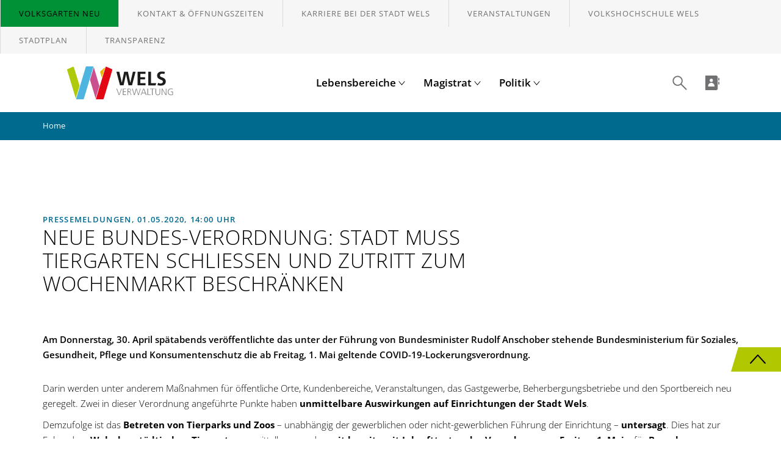

--- FILE ---
content_type: text/html; charset=utf-8
request_url: https://www.wels.gv.at/news/detail/neue-bundes-verordnung-stadt-muss-tiergarten-schliessen-und-zutritt-zum-wochenmarkt-beschraenken/
body_size: 52453
content:
<!DOCTYPE html>
<html lang="de">
<head>

<meta charset="utf-8">
<!-- 
	Carefully crafted with ♥ and 😃 by Cyberhouse <www.cyberhouse.at>

	This website is powered by TYPO3 - inspiring people to share!
	TYPO3 is a free open source Content Management Framework initially created by Kasper Skaarhoj and licensed under GNU/GPL.
	TYPO3 is copyright 1998-2026 of Kasper Skaarhoj. Extensions are copyright of their respective owners.
	Information and contribution at https://typo3.org/
-->



<title>Neue Bundes-Verordnung: Stadt muss Tiergarten schließen und Zutritt zum Wochenmarkt beschränken - Stadt Wels Verwaltung</title>
<meta name="generator" content="TYPO3 CMS">
<meta name="description" content="Was tut sich in Wels? Rückblick und Vorschau. Wichtige Infos kompakt zusammengefasst. 

Neue Bundes-Verordnung">
<meta name="keywords" content="Wels, Bundes-Verordung, Tiergarten, schließen, Wochmarkt, beschränkt, Gesundheitsministerium">
<meta property="og:type" content="article">
<meta property="og:url" content="https://www.wels.gv.at/news/detail/neue-bundes-verordnung-stadt-muss-tiergarten-schliessen-und-zutritt-zum-wochenmarkt-beschraenken/">
<meta property="og:image" content="https://www.wels.gv.at/fileadmin/data/Pressecorner/Presseaussendungen/Allgemeines_PA_Bild.jpg">
<meta property="og:image:width" content="1920">
<meta property="og:image:height" content="1080">
<meta property="og:description" content="Was tut sich in Wels? Rückblick und Vorschau. Wichtige Infos kompakt zusammengefasst. 

Neue Bundes-Verordnung">
<meta name="twitter:card" content="summary">


<link rel="stylesheet" href="/typo3temp/assets/css/7015c8c4ac5ff815b57530b221005fc6.1702376563.css" media="all">
<link rel="stylesheet" href="https://webcache-eu.datareporter.eu/c/d74ab56a-32f1-4b85-a6cd-3269f70ab4be/3dvHqNjkVvN8/nqj/banner.css" media="all">






<title>Neue Bundes-Verordnung: Stadt muss Tiergarten schließen und Zutritt zum Wochenmarkt beschränken - Stadt Wels Verwaltung</title>

<meta name="viewport" content="width=device-width, minimum-scale=1.0, initial-scale=1.0">

<link rel="stylesheet" href="/frontend/css/style.1767636571.css">

<meta name="description" content="Was tut sich in Wels? Rückblick und Vorschau. Wichtige Infos kompakt zusammengefasst. 

Neue Bundes-Verordnung">



<link rel="icon" type="image/png" sizes="32x32" href="/frontend/favicons/favicon-32x32.1767636571.png">
<link rel="icon" type="image/png" sizes="16x16" href="/frontend/favicons/favicon-16x16.1767636571.png">
<link rel="shortcut icon" href="/frontend/favicons/favicon.1767636571.ico">






<link rel="canonical" href="https://www.wels.gv.at/news/detail/neue-bundes-verordnung-stadt-muss-tiergarten-schliessen-und-zutritt-zum-wochenmarkt-beschraenken/"/>

<!-- This site is optimized with the Yoast SEO for TYPO3 plugin - https://yoast.com/typo3-extensions-seo/ -->
<script type="application/ld+json">[{"@context":"https:\/\/www.schema.org","@type":"BreadcrumbList","itemListElement":[{"@type":"ListItem","position":1,"item":{"@id":"https:\/\/www.wels.gv.at\/","name":"Home"}},{"@type":"ListItem","position":2,"item":{"@id":"https:\/\/www.wels.gv.at\/news\/","name":"News"}},{"@type":"ListItem","position":3,"item":{"@id":"https:\/\/www.wels.gv.at\/news\/detail\/","name":"Detail"}}]}]</script>
</head>
<body class="page-8 language- languagecontent- level-2 template-fullwidth">




<nav role="navigation" aria-label="Sprunglinks">
    <ul class="skiplinks list-unstyled">
        <li><a class="sr-only sr-only-focusable" href="/" accesskey="0" tabindex="0">Zur Startseite</a></li>
        <li><a class="sr-only sr-only-focusable" href="#nav-main" accesskey="1">Zur Hauptnavigation</a></li>
        <li><a class="sr-only sr-only-focusable" href="#content" accesskey="2">Zum Inhalt</a></li>
        <li><a class="sr-only sr-only-focusable" href="/suche" accesskey="3">Zur Suche</a></li>
    </ul>
</nav>




<div class="sticky-footer">

    <!--TYPO3SEARCH_begin--><!--TYPO3SEARCH_end-->

    <header>
        <div class="sticky-footer-content">
            

    <div class="tab-trap"></div>

    


    
        <div class="nav-meta">
            <div class="panel-group" id="navigation-top" role="tablist" aria-multiselectable="true">
                <a href="" class="close-button hidden">
                    <svg class="icon" role="presentation" focusable="false" aria-hidden="true"><use xlink:href="/frontend/img/icons.svg#meta-close"></use></svg>
                    <span class="sr-only">Schließen</span>
                </a>
                
                    <div class="panel">
                        <div id="navigation-top-1621" class="panel-collapse collapse" role="tabpanel" aria-labelledby="#navigation-top-heading-1621" data-toggle-hidden="#navigation-top > .close-button">
                            <div class="panel-body background-white">
                                
                            </div>
                        </div>
                    </div>
                
                    <div class="panel">
                        <div id="navigation-top-53" class="panel-collapse collapse" role="tabpanel" aria-labelledby="#navigation-top-heading-53" data-toggle-hidden="#navigation-top > .close-button">
                            <div class="panel-body background-white">
                                
                            </div>
                        </div>
                    </div>
                
                    <div class="panel">
                        <div id="navigation-top-1641" class="panel-collapse collapse" role="tabpanel" aria-labelledby="#navigation-top-heading-1641" data-toggle-hidden="#navigation-top > .close-button">
                            <div class="panel-body background-white">
                                
                            </div>
                        </div>
                    </div>
                
                    <div class="panel">
                        <div id="navigation-top-2332" class="panel-collapse collapse" role="tabpanel" aria-labelledby="#navigation-top-heading-2332" data-toggle-hidden="#navigation-top > .close-button">
                            <div class="panel-body background-white">
                                
                            </div>
                        </div>
                    </div>
                
                    <div class="panel">
                        <div id="navigation-top-106" class="panel-collapse collapse" role="tabpanel" aria-labelledby="#navigation-top-heading-106" data-toggle-hidden="#navigation-top > .close-button">
                            <div class="panel-body background-white">
                                
                            </div>
                        </div>
                    </div>
                
                    <div class="panel">
                        <div id="navigation-top-23" class="panel-collapse collapse" role="tabpanel" aria-labelledby="#navigation-top-heading-23" data-toggle-hidden="#navigation-top > .close-button">
                            <div class="panel-body background-white">
                                
                            </div>
                        </div>
                    </div>
                
                    <div class="panel">
                        <div id="navigation-top-856" class="panel-collapse collapse" role="tabpanel" aria-labelledby="#navigation-top-heading-856" data-toggle-hidden="#navigation-top > .close-button">
                            <div class="panel-body background-white">
                                
                            </div>
                        </div>
                    </div>
                
            </div>
            <nav aria-label="Meta-Navigation">
                <ul class="nav">
                    
                        
                                <li>
                                    <a href="https://volksgarten.wels.gv.at/" target="_blank" class="text-bg-green">
                                        Volksgarten NEU
                                    </a>
                                </li>
                            
                    
                        
                                <li>
                                    <a href="/kontakt-oeffnungszeiten/">
                                        Kontakt & Öffnungszeiten
                                    </a>
                                </li>
                            
                    
                        
                                <li>
                                    <a href="/lebensbereiche/verwaltung-und-service/die-stadt-wels-als-arbeitgeber/">
                                        Karriere bei der Stadt Wels
                                    </a>
                                </li>
                            
                    
                        
                                <li>
                                    <a href="/veranstaltungen/">
                                        Veranstaltungen
                                    </a>
                                </li>
                            
                    
                        
                                <li>
                                    <a href="https://volkshochschule.wels.gv.at/" target="_blank" rel="noreferrer">
                                        Volkshochschule Wels
                                    </a>
                                </li>
                            
                    
                        
                                <li>
                                    <a href="http://wels.map2web.eu" target="_blank" rel="noreferrer">
                                        Stadtplan
                                    </a>
                                </li>
                            
                    
                        
                                <li>
                                    <a href="/transparenz/">
                                        Transparenz
                                    </a>
                                </li>
                            
                    
                </ul>
            </nav>
        </div>
    






    <nav class="navbar-main" id="nav-main" aria-label="Hauptmenü">
        <a class="nav-brand" href="/">
            <img title="Stadt Wels Verwaltung" alt="Wels Verwaltung – Startseite" src="/frontend/img/logo.svg" width="189" height="54" />
        </a>
        


    <ul class="nav nav-main">
        
            <li class="dropdown mega-dropdown">
                
                        
    <a id="navigation-main-c19" class="dropdown-toggle" href="#" role="button" data-toggle="dropdown" aria-haspopup="true" aria-expanded="false">
        Lebensbereiche
        <svg aria-hidden="true" class="icon icon-caret" role="img" focusable="false"><use xlink:href="/frontend/img/icons.svg#main-toggle"></use></svg>
    </a>
    <div class="dropdown-menu" aria-labelledby="navigation-main-c19">
        <div class="container">
            
                
                    <div class="dropdown-sub">
                        <div class="container">
                            <div class="row">
                                <div class="col-sm-8 col-sm-offset-4 padding-xs-0">
                                    <img aria-hidden="true" class="img-responsive" src="/fileadmin/data/Header/menu/Menu-Lebensbereiche.jpg" width="1521" height="1083" alt="" />
                                </div>
                            </div>
                        </div>
                    </div>
                
            
            <ul class="nav nav-sub">
                
                    <li>
                        
    
            <a id="navigation-main-c24-c0"
               href="#"
               data-toggle="dropdown"
               role="button"
               aria-haspopup="true"
               aria-expanded="false">
                Leben in Wels
                <div class="pull-right">
                    <svg aria-hidden="true" class="icon" role="img" focusable="false"><use xlink:href="/frontend/img/icons.svg#main-accessory"></use></svg>
                </div>
            </a>
        

                        
                            
    <div class="dropdown-menu dropdown-sub" aria-labelledby="navigation-main-c24-c0">
        <div class="container">
            <div class="row row-flex row-flex-stretch">
                <div class="col-sm-4 col-sm-offset-4">
                    <ul class="nav nav-sub-sub current">
                        
    
        
                <li class="sub-menu">
                    <a href="#"> Bauen und Wohnen <div class="pull-right">
                        <svg aria-hidden="true" class="icon" role="img" focusable="false"><use xlink:href="/frontend/img/icons.svg#main-accessory"></use></svg>
                    </div></a>
                    <ul class="nav">
                        <li class="meta">
                            <a href="#" class="nav-back" aria-label="Vorherige Menu anzeigen">
                                <svg aria-hidden="true" class="icon" role="img" focusable="false"><use xlink:href="/frontend/img/icons.svg#nav-back"></use></svg>
                            </a>
                            <a class="nav-headline" href="/lebensbereiche/leben-in-wels/bauen-und-wohnen/">
                                Bauen und Wohnen
                            </a>
                        </li>
                        
    
        
                <li class="sub-menu">
                    <a href="#"> Bauen in Wels <div class="pull-right">
                        <svg aria-hidden="true" class="icon" role="img" focusable="false"><use xlink:href="/frontend/img/icons.svg#main-accessory"></use></svg>
                    </div></a>
                    <ul class="nav">
                        <li class="meta">
                            <a href="#" class="nav-back" aria-label="Vorherige Menu anzeigen">
                                <svg aria-hidden="true" class="icon" role="img" focusable="false"><use xlink:href="/frontend/img/icons.svg#nav-back"></use></svg>
                            </a>
                            <a class="nav-headline" href="/lebensbereiche/leben-in-wels/bauen-und-wohnen/bauen-in-wels/">
                                Bauen in Wels
                            </a>
                        </li>
                        
    
        
                <li>
                    <a href="/lebensbereiche/verwaltung-und-service/rechtliches/baurecht/">
                        Baurecht
                    </a>
                </li>
            
    
        
                <li>
                    <a href="/lebensbereiche/verwaltung-und-service/kundmachungen/baustelleninformationen/">
                        Baustelleninformationen
                    </a>
                </li>
            
    

                    </ul>
                </li>
            
    
        
                <li class="sub-menu">
                    <a href="#"> Flächenwidmungsplan und örtliches Entwicklungskonzept <div class="pull-right">
                        <svg aria-hidden="true" class="icon" role="img" focusable="false"><use xlink:href="/frontend/img/icons.svg#main-accessory"></use></svg>
                    </div></a>
                    <ul class="nav">
                        <li class="meta">
                            <a href="#" class="nav-back" aria-label="Vorherige Menu anzeigen">
                                <svg aria-hidden="true" class="icon" role="img" focusable="false"><use xlink:href="/frontend/img/icons.svg#nav-back"></use></svg>
                            </a>
                            <a class="nav-headline" href="/lebensbereiche/leben-in-wels/bauen-und-wohnen/flaechenwidmungsplan-und-oertliches-entwicklungskonzept/">
                                Flächenwidmungsplan und örtliches Entwicklungskonzept
                            </a>
                        </li>
                        
    
        
                <li>
                    <a target="_blank" href="/lebensbereiche/leben-in-wels/bauen-und-wohnen/flaechenwidmungsplan-und-oertliches-entwicklungskonzept/flaechenwidmungsplan-wels/">
                        <p>Flächenwidmungsplan Wels</p>
                    </a>
                </li>
            
    
        
                <li>
                    <a href="/lebensbereiche/leben-in-wels/bauen-und-wohnen/flaechenwidmungsplan-und-oertliches-entwicklungskonzept/oeek-2015/">
                        ÖEK 2015
                    </a>
                </li>
            
    
        
                <li class="sub-menu">
                    <a href="#"> ÖEK 2026 <div class="pull-right">
                        <svg aria-hidden="true" class="icon" role="img" focusable="false"><use xlink:href="/frontend/img/icons.svg#main-accessory"></use></svg>
                    </div></a>
                    <ul class="nav">
                        <li class="meta">
                            <a href="#" class="nav-back" aria-label="Vorherige Menu anzeigen">
                                <svg aria-hidden="true" class="icon" role="img" focusable="false"><use xlink:href="/frontend/img/icons.svg#nav-back"></use></svg>
                            </a>
                            <a class="nav-headline" href="/lebensbereiche/leben-in-wels/bauen-und-wohnen/flaechenwidmungsplan-und-oertliches-entwicklungskonzept/oeek-2026/">
                                ÖEK 2026
                            </a>
                        </li>
                        
    
        
                <li>
                    <a href="/lebensbereiche/leben-in-wels/bauen-und-wohnen/flaechenwidmungsplan-und-oertliches-entwicklungskonzept/oeek-2026/faq/">
                        Fragen und Antworten zum ÖEK 2026
                    </a>
                </li>
            
    
        
                <li>
                    <a href="/lebensbereiche/leben-in-wels/bauen-und-wohnen/flaechenwidmungsplan-und-oertliches-entwicklungskonzept/oeek-2026/umsetzung/">
                        Umsetzungszeiträume
                    </a>
                </li>
            
    

                    </ul>
                </li>
            
    

                    </ul>
                </li>
            
    
        
                <li class="sub-menu">
                    <a href="#"> Soziales Wohnen <div class="pull-right">
                        <svg aria-hidden="true" class="icon" role="img" focusable="false"><use xlink:href="/frontend/img/icons.svg#main-accessory"></use></svg>
                    </div></a>
                    <ul class="nav">
                        <li class="meta">
                            <a href="#" class="nav-back" aria-label="Vorherige Menu anzeigen">
                                <svg aria-hidden="true" class="icon" role="img" focusable="false"><use xlink:href="/frontend/img/icons.svg#nav-back"></use></svg>
                            </a>
                            <a class="nav-headline" href="/lebensbereiche/leben-in-wels/bauen-und-wohnen/soziales-wohnen/">
                                Soziales Wohnen
                            </a>
                        </li>
                        
    
        
                <li>
                    <a href="/lebensbereiche/leben-in-wels/bauen-und-wohnen/soziales-wohnen/soziales-wohnservice/">
                        Soziales Wohnservice
                    </a>
                </li>
            
    

                    </ul>
                </li>
            
    
        
                <li class="sub-menu">
                    <a href="#"> Wohnen <div class="pull-right">
                        <svg aria-hidden="true" class="icon" role="img" focusable="false"><use xlink:href="/frontend/img/icons.svg#main-accessory"></use></svg>
                    </div></a>
                    <ul class="nav">
                        <li class="meta">
                            <a href="#" class="nav-back" aria-label="Vorherige Menu anzeigen">
                                <svg aria-hidden="true" class="icon" role="img" focusable="false"><use xlink:href="/frontend/img/icons.svg#nav-back"></use></svg>
                            </a>
                            <a class="nav-headline" href="/lebensbereiche/leben-in-wels/bauen-und-wohnen/wohnen/">
                                Wohnen
                            </a>
                        </li>
                        
    
        
                <li>
                    <a href="/lebensbereiche/verwaltung-und-service/ausschreibungen/immobilien-der-stadt-wels-kauf/miete/">
                        Immobilien der Stadt Wels (Kauf/Miete)
                    </a>
                </li>
            
    
        
                <li>
                    <a target="_blank" href="http://www.wels.at/immobiliensuche.html" rel="noreferrer">
                        Immobiliensuche
                    </a>
                </li>
            
    
        
                <li>
                    <a href="/lebensbereiche/leben-in-wels/bauen-und-wohnen/wohnen/mieterschutz/">
                        Mieterschutz
                    </a>
                </li>
            
    
        
                <li>
                    <a href="/lebensbereiche/leben-in-wels/senioren/wohnen-im-alter/">
                        Wohnen im Alter
                    </a>
                </li>
            
    
        
                <li class="sub-menu">
                    <a href="#"> Wohnungsservice <div class="pull-right">
                        <svg aria-hidden="true" class="icon" role="img" focusable="false"><use xlink:href="/frontend/img/icons.svg#main-accessory"></use></svg>
                    </div></a>
                    <ul class="nav">
                        <li class="meta">
                            <a href="#" class="nav-back" aria-label="Vorherige Menu anzeigen">
                                <svg aria-hidden="true" class="icon" role="img" focusable="false"><use xlink:href="/frontend/img/icons.svg#nav-back"></use></svg>
                            </a>
                            <a class="nav-headline" href="/lebensbereiche/leben-in-wels/bauen-und-wohnen/wohnen/wohnungsservice/">
                                Wohnungsservice
                            </a>
                        </li>
                        
    
        
                <li>
                    <a href="/lebensbereiche/leben-in-wels/bauen-und-wohnen/wohnen/wohnungsservice/auflistung-wohnungsgenossenschaften/">
                        Auflistung Wohnungsgenossenschaften
                    </a>
                </li>
            
    
        
                <li>
                    <a href="/lebensbereiche/leben-in-wels/bauen-und-wohnen/wohnen/wohnungsservice/ombudsmann-fuer-wohnungsangelegenheiten/">
                        Ombudsmann für Wohnungsangelegenheiten
                    </a>
                </li>
            
    
        
                <li class="sub-menu">
                    <a href="#"> Wohnungsvergabe <div class="pull-right">
                        <svg aria-hidden="true" class="icon" role="img" focusable="false"><use xlink:href="/frontend/img/icons.svg#main-accessory"></use></svg>
                    </div></a>
                    <ul class="nav">
                        <li class="meta">
                            <a href="#" class="nav-back" aria-label="Vorherige Menu anzeigen">
                                <svg aria-hidden="true" class="icon" role="img" focusable="false"><use xlink:href="/frontend/img/icons.svg#nav-back"></use></svg>
                            </a>
                            <a class="nav-headline" href="/lebensbereiche/leben-in-wels/bauen-und-wohnen/wohnen/wohnungsservice/wohnungsvergabe/">
                                Wohnungsvergabe
                            </a>
                        </li>
                        
    
        
                <li>
                    <a href="/lebensbereiche/leben-in-wels/bauen-und-wohnen/wohnen/wohnungsservice/wohnungsvergabe/ablauf-eines-wohnungsvorschlages/">
                        Ablauf eines Wohnungsvorschlages
                    </a>
                </li>
            
    
        
                <li>
                    <a href="/lebensbereiche/leben-in-wels/bauen-und-wohnen/wohnen/wohnungsservice/wohnungsvergabe/voraussetzungen-fuer-die-vormerkung-als-wohnungssuchender/">
                        Voraussetzungen für die Vormerkung als Wohnungssuchender
                    </a>
                </li>
            
    
        
                <li>
                    <a href="/lebensbereiche/leben-in-wels/bauen-und-wohnen/wohnen/wohnungsservice/wohnungsvergabe/wohnungsansuchen/">
                        Wohnungsansuchen
                    </a>
                </li>
            
    

                    </ul>
                </li>
            
    

                    </ul>
                </li>
            
    

                    </ul>
                </li>
            
    

                    </ul>
                </li>
            
    
        
                <li class="sub-menu">
                    <a href="#"> Familie und Kinder <div class="pull-right">
                        <svg aria-hidden="true" class="icon" role="img" focusable="false"><use xlink:href="/frontend/img/icons.svg#main-accessory"></use></svg>
                    </div></a>
                    <ul class="nav">
                        <li class="meta">
                            <a href="#" class="nav-back" aria-label="Vorherige Menu anzeigen">
                                <svg aria-hidden="true" class="icon" role="img" focusable="false"><use xlink:href="/frontend/img/icons.svg#nav-back"></use></svg>
                            </a>
                            <a class="nav-headline" href="/lebensbereiche/leben-in-wels/familie-und-kinder/">
                                Familie und Kinder
                            </a>
                        </li>
                        
    
        
                <li>
                    <a href="/lebensbereiche/leben-in-wels/familie-und-kinder/arbeit-und-beruf/">
                        Arbeit und Beruf
                    </a>
                </li>
            
    
        
                <li>
                    <a href="/lebensbereiche/leben-in-wels/familie-und-kinder/beratung-und-hilfe/">
                        Beratung und Hilfe
                    </a>
                </li>
            
    
        
                <li>
                    <a href="/lebensbereiche/leben-in-wels/familie-und-kinder/eltern-/mutterberatung/">
                        Eltern-/Mutterberatung
                    </a>
                </li>
            
    
        
                <li class="sub-menu">
                    <a href="#"> Kinderbetreuung <div class="pull-right">
                        <svg aria-hidden="true" class="icon" role="img" focusable="false"><use xlink:href="/frontend/img/icons.svg#main-accessory"></use></svg>
                    </div></a>
                    <ul class="nav">
                        <li class="meta">
                            <a href="#" class="nav-back" aria-label="Vorherige Menu anzeigen">
                                <svg aria-hidden="true" class="icon" role="img" focusable="false"><use xlink:href="/frontend/img/icons.svg#nav-back"></use></svg>
                            </a>
                            <a class="nav-headline" href="/lebensbereiche/leben-in-wels/familie-und-kinder/kinderbetreuung/">
                                Kinderbetreuung
                            </a>
                        </li>
                        
    
        
                <li>
                    <a href="/lebensbereiche/leben-in-wels/familie-und-kinder/kinderbetreuung/private-kinderbetreuung/">
                        Private Kinderbetreuung
                    </a>
                </li>
            
    
        
                <li class="sub-menu">
                    <a href="#"> Städtische Kinderbetreuung <div class="pull-right">
                        <svg aria-hidden="true" class="icon" role="img" focusable="false"><use xlink:href="/frontend/img/icons.svg#main-accessory"></use></svg>
                    </div></a>
                    <ul class="nav">
                        <li class="meta">
                            <a href="#" class="nav-back" aria-label="Vorherige Menu anzeigen">
                                <svg aria-hidden="true" class="icon" role="img" focusable="false"><use xlink:href="/frontend/img/icons.svg#nav-back"></use></svg>
                            </a>
                            <a class="nav-headline" href="/lebensbereiche/leben-in-wels/familie-und-kinder/kinderbetreuung/staedtische-kinderbetreuung/">
                                Städtische Kinderbetreuung
                            </a>
                        </li>
                        
    
        
                <li>
                    <a href="/lebensbereiche/leben-in-wels/familie-und-kinder/kinderbetreuung/staedtische-kinderbetreuung/englisch-in-den-kindergaerten/">
                        Englisch in den Kindergärten
                    </a>
                </li>
            
    
        
                <li>
                    <a href="/lebensbereiche/leben-in-wels/familie-und-kinder/kinderbetreuung/staedtische-kinderbetreuung/ernaehrung-in-den-kindergaerten-und-horten/">
                        Ernährung in den Kindergärten und Horten
                    </a>
                </li>
            
    
        
                <li>
                    <a href="/lebensbereiche/leben-in-wels/familie-und-kinder/kinderbetreuung/staedtische-kinderbetreuung/integrationsgruppen-in-den-kindergaerten-und-horten/">
                        Integrationsgruppen in den Kindergärten und Horten
                    </a>
                </li>
            
    
        
                <li>
                    <a href="/lebensbereiche/leben-in-wels/familie-und-kinder/kinderbetreuung/staedtische-kinderbetreuung/logopaedischer-dienst/">
                        Logopädischer Dienst
                    </a>
                </li>
            
    
        
                <li>
                    <a href="/lebensbereiche/leben-in-wels/familie-und-kinder/kinderbetreuung/staedtische-kinderbetreuung/oeffnungszeiten-in-den-kindergaerten-und-horten/">
                        Öffnungszeiten in den Kindergärten und Horten
                    </a>
                </li>
            
    
        
                <li>
                    <a href="/lebensbereiche/leben-in-wels/familie-und-kinder/kinderbetreuung/staedtische-kinderbetreuung/staedtische-kindergaerten/">
                        Städtische Kindergärten
                    </a>
                </li>
            
    
        
                <li>
                    <a href="/lebensbereiche/leben-in-wels/familie-und-kinder/kinderbetreuung/staedtische-kinderbetreuung/staedtische-krabbelstuben/">
                        Städtische Krabbelstuben
                    </a>
                </li>
            
    
        
                <li>
                    <a href="/lebensbereiche/leben-in-wels/familie-und-kinder/kinderbetreuung/staedtische-kinderbetreuung/staedtische-horte/">
                        Städtische Horte
                    </a>
                </li>
            
    
        
                <li>
                    <a href="/lebensbereiche/leben-in-wels/familie-und-kinder/kinderbetreuung/staedtische-kinderbetreuung/unsere-leistungen/">
                        Unsere Leistungen
                    </a>
                </li>
            
    

                    </ul>
                </li>
            
    
        
                <li>
                    <a href="/lebensbereiche/leben-in-wels/familie-und-kinder/kinderbetreuung/vormerkung-kinderbetreuung/">
                        Vormerkung Kinderbetreuung
                    </a>
                </li>
            
    

                    </ul>
                </li>
            
    
        
                <li>
                    <a href="/lebensbereiche/leben-in-wels/familie-und-kinder/kinder-und-jugendhilfe/">
                        Kinder- und Jugendhilfe
                    </a>
                </li>
            
    

                    </ul>
                </li>
            
    
        
                <li class="sub-menu">
                    <a href="#"> Gesundheit <div class="pull-right">
                        <svg aria-hidden="true" class="icon" role="img" focusable="false"><use xlink:href="/frontend/img/icons.svg#main-accessory"></use></svg>
                    </div></a>
                    <ul class="nav">
                        <li class="meta">
                            <a href="#" class="nav-back" aria-label="Vorherige Menu anzeigen">
                                <svg aria-hidden="true" class="icon" role="img" focusable="false"><use xlink:href="/frontend/img/icons.svg#nav-back"></use></svg>
                            </a>
                            <a class="nav-headline" href="/lebensbereiche/leben-in-wels/gesundheit/">
                                Gesundheit
                            </a>
                        </li>
                        
    
        
                <li>
                    <a href="/lebensbereiche/leben-in-wels/gesundheit/beratungsstellen/">
                        Beratungsstellen
                    </a>
                </li>
            
    
        
                <li class="sub-menu">
                    <a href="#"> Gesundheitsdienst <div class="pull-right">
                        <svg aria-hidden="true" class="icon" role="img" focusable="false"><use xlink:href="/frontend/img/icons.svg#main-accessory"></use></svg>
                    </div></a>
                    <ul class="nav">
                        <li class="meta">
                            <a href="#" class="nav-back" aria-label="Vorherige Menu anzeigen">
                                <svg aria-hidden="true" class="icon" role="img" focusable="false"><use xlink:href="/frontend/img/icons.svg#nav-back"></use></svg>
                            </a>
                            <a class="nav-headline" href="/lebensbereiche/leben-in-wels/gesundheit/gesundheitsdienst/">
                                Gesundheitsdienst
                            </a>
                        </li>
                        
    
        
                <li class="sub-menu">
                    <a href="#"> Impfaktionen <div class="pull-right">
                        <svg aria-hidden="true" class="icon" role="img" focusable="false"><use xlink:href="/frontend/img/icons.svg#main-accessory"></use></svg>
                    </div></a>
                    <ul class="nav">
                        <li class="meta">
                            <a href="#" class="nav-back" aria-label="Vorherige Menu anzeigen">
                                <svg aria-hidden="true" class="icon" role="img" focusable="false"><use xlink:href="/frontend/img/icons.svg#nav-back"></use></svg>
                            </a>
                            <a class="nav-headline" href="/lebensbereiche/leben-in-wels/gesundheit/gesundheitsdienst/impfaktionen/">
                                Impfaktionen
                            </a>
                        </li>
                        
    
        
                <li>
                    <a href="/lebensbereiche/leben-in-wels/gesundheit/gesundheitsdienst/impfaktionen/fsme-zecken-impfung/">
                        FSME-Zecken-Impfung
                    </a>
                </li>
            
    
        
                <li>
                    <a href="/lebensbereiche/leben-in-wels/gesundheit/gesundheitsdienst/impfaktionen/impfung-gegen-pneumokokken-und-guertelrose/">
                        Impfung gegen Pneumokokken und Gürtelrose
                    </a>
                </li>
            
    
        
                <li>
                    <a href="/lebensbereiche/leben-in-wels/gesundheit/gesundheitsdienst/impfaktionen/kombinationsimpfungen-diphtherie-tetanus-pertussis-polio-fuer-erwachsene/">
                        Kombinationsimpfungen Diphtherie-Tetanus-Pertussis-Polio für Erwachsene
                    </a>
                </li>
            
    

                    </ul>
                </li>
            
    

                    </ul>
                </li>
            
    

                    </ul>
                </li>
            
    
        
                <li class="sub-menu">
                    <a href="#"> Sicherheit <div class="pull-right">
                        <svg aria-hidden="true" class="icon" role="img" focusable="false"><use xlink:href="/frontend/img/icons.svg#main-accessory"></use></svg>
                    </div></a>
                    <ul class="nav">
                        <li class="meta">
                            <a href="#" class="nav-back" aria-label="Vorherige Menu anzeigen">
                                <svg aria-hidden="true" class="icon" role="img" focusable="false"><use xlink:href="/frontend/img/icons.svg#nav-back"></use></svg>
                            </a>
                            <a class="nav-headline" href="/lebensbereiche/leben-in-wels/sicherheit/">
                                Sicherheit
                            </a>
                        </li>
                        
    
        
                <li>
                    <a href="/lebensbereiche/leben-in-wels/sicherheit/blackout/">
                        Blackout
                    </a>
                </li>
            
    
        
                <li class="sub-menu">
                    <a href="#"> Kriminalität <div class="pull-right">
                        <svg aria-hidden="true" class="icon" role="img" focusable="false"><use xlink:href="/frontend/img/icons.svg#main-accessory"></use></svg>
                    </div></a>
                    <ul class="nav">
                        <li class="meta">
                            <a href="#" class="nav-back" aria-label="Vorherige Menu anzeigen">
                                <svg aria-hidden="true" class="icon" role="img" focusable="false"><use xlink:href="/frontend/img/icons.svg#nav-back"></use></svg>
                            </a>
                            <a class="nav-headline" href="/lebensbereiche/leben-in-wels/sicherheit/kriminalitaet/">
                                Kriminalität
                            </a>
                        </li>
                        
    
        
                <li>
                    <a href="/lebensbereiche/leben-in-wels/sicherheit/kriminalitaet/diebstahl/">
                        Diebstahl
                    </a>
                </li>
            
    
        
                <li>
                    <a href="/lebensbereiche/leben-in-wels/sicherheit/kriminalitaet/kriminalitaet-im-internet/">
                        Kriminalität im Internet
                    </a>
                </li>
            
    
        
                <li>
                    <a href="/lebensbereiche/leben-in-wels/sicherheit/kriminalitaet/gewalt/">
                        Gewalt
                    </a>
                </li>
            
    
        
                <li>
                    <a href="/lebensbereiche/leben-in-wels/sicherheit/kriminalitaet/sachbeschaedigung/">
                        Sachbeschädigung
                    </a>
                </li>
            
    
        
                <li>
                    <a href="/lebensbereiche/leben-in-wels/sicherheit/kriminalitaet/belaestigung/">
                        Belästigung
                    </a>
                </li>
            
    

                    </ul>
                </li>
            
    
        
                <li>
                    <a href="/lebensbereiche/leben-in-wels/sicherheit/brand-und-feuer/">
                        Brand und Feuer
                    </a>
                </li>
            
    
        
                <li>
                    <a href="/lebensbereiche/leben-in-wels/sicherheit/rettung/">
                        Rettung
                    </a>
                </li>
            
    
        
                <li>
                    <a href="/lebensbereiche/leben-in-wels/sicherheit/selbstschutz/">
                        Selbstschutz
                    </a>
                </li>
            
    
        
                <li>
                    <a href="/lebensbereiche/leben-in-wels/sicherheit/ordnungswache/">
                        Ordnungswache
                    </a>
                </li>
            
    
        
                <li>
                    <a href="/lebensbereiche/leben-in-wels/sicherheit/katastrophenschutz/">
                        Katastrophenschutz
                    </a>
                </li>
            
    
        
                <li>
                    <a href="/lebensbereiche/leben-in-wels/sicherheit/unfaelle/">
                        Unfälle
                    </a>
                </li>
            
    
        
                <li class="sub-menu">
                    <a href="#"> Notfallnummern <div class="pull-right">
                        <svg aria-hidden="true" class="icon" role="img" focusable="false"><use xlink:href="/frontend/img/icons.svg#main-accessory"></use></svg>
                    </div></a>
                    <ul class="nav">
                        <li class="meta">
                            <a href="#" class="nav-back" aria-label="Vorherige Menu anzeigen">
                                <svg aria-hidden="true" class="icon" role="img" focusable="false"><use xlink:href="/frontend/img/icons.svg#nav-back"></use></svg>
                            </a>
                            <a class="nav-headline" href="/notfallnummern/">
                                Notfallnummern
                            </a>
                        </li>
                        
    
        
                <li>
                    <a href="/notfallnummern/notrufe/">
                        Notrufe
                    </a>
                </li>
            
    
        
                <li>
                    <a target="_blank" href="http://www.feuerwehr-wels.or.at" rel="noreferrer">
                        Freiwillige Feuerwehr Wels
                    </a>
                </li>
            
    
        
                <li>
                    <a href="/notfallnummern/weitere-nummern-und-gratis-hotlines/">
                        Weitere Nummern und Gratis-Hotlines
                    </a>
                </li>
            
    

                    </ul>
                </li>
            
    

                    </ul>
                </li>
            
    
        
                <li class="sub-menu">
                    <a href="#"> Integration <div class="pull-right">
                        <svg aria-hidden="true" class="icon" role="img" focusable="false"><use xlink:href="/frontend/img/icons.svg#main-accessory"></use></svg>
                    </div></a>
                    <ul class="nav">
                        <li class="meta">
                            <a href="#" class="nav-back" aria-label="Vorherige Menu anzeigen">
                                <svg aria-hidden="true" class="icon" role="img" focusable="false"><use xlink:href="/frontend/img/icons.svg#nav-back"></use></svg>
                            </a>
                            <a class="nav-headline" href="/lebensbereiche/leben-in-wels/integration/">
                                Integration
                            </a>
                        </li>
                        
    
        
                <li>
                    <a href="/lebensbereiche/leben-in-wels/integration/angebote/">
                        Angebote
                    </a>
                </li>
            
    
        
                <li>
                    <a href="/lebensbereiche/leben-in-wels/integration/deutsch-lernen/">
                        Deutsch lernen
                    </a>
                </li>
            
    

                    </ul>
                </li>
            
    
        
                <li class="sub-menu">
                    <a href="#"> Jugendcorner <div class="pull-right">
                        <svg aria-hidden="true" class="icon" role="img" focusable="false"><use xlink:href="/frontend/img/icons.svg#main-accessory"></use></svg>
                    </div></a>
                    <ul class="nav">
                        <li class="meta">
                            <a href="#" class="nav-back" aria-label="Vorherige Menu anzeigen">
                                <svg aria-hidden="true" class="icon" role="img" focusable="false"><use xlink:href="/frontend/img/icons.svg#nav-back"></use></svg>
                            </a>
                            <a class="nav-headline" href="/lebensbereiche/leben-in-wels/jugendcorner/">
                                Jugendcorner
                            </a>
                        </li>
                        
    
        
                <li>
                    <a href="/lebensbereiche/leben-in-wels/jugendcorner/jugendverwaltung/">
                        Jugendverwaltung
                    </a>
                </li>
            
    
        
                <li>
                    <a href="/lebensbereiche/leben-in-wels/jugendcorner/ferienprogramme/">
                        Ferienprogramme
                    </a>
                </li>
            
    
        
                <li class="sub-menu">
                    <a href="#"> Jugendtreffs <div class="pull-right">
                        <svg aria-hidden="true" class="icon" role="img" focusable="false"><use xlink:href="/frontend/img/icons.svg#main-accessory"></use></svg>
                    </div></a>
                    <ul class="nav">
                        <li class="meta">
                            <a href="#" class="nav-back" aria-label="Vorherige Menu anzeigen">
                                <svg aria-hidden="true" class="icon" role="img" focusable="false"><use xlink:href="/frontend/img/icons.svg#nav-back"></use></svg>
                            </a>
                            <a class="nav-headline" href="/lebensbereiche/leben-in-wels/jugendcorner/jugendtreffs/">
                                Jugendtreffs
                            </a>
                        </li>
                        
    
        
                <li>
                    <a href="/lebensbereiche/leben-in-wels/jugendcorner/jugendtreffs/jugendtreff-neustadt/">
                        Jugendtreff Neustadt
                    </a>
                </li>
            
    
        
                <li>
                    <a href="/lebensbereiche/leben-in-wels/jugendcorner/jugendtreffs/jugendtreff-noitzmuehle/">
                        Jugendtreff Noitzmühle
                    </a>
                </li>
            
    
        
                <li>
                    <a href="/lebensbereiche/leben-in-wels/jugendcorner/jugendtreffs/jugendtreff-pernau/">
                        Jugendtreff Pernau
                    </a>
                </li>
            
    
        
                <li>
                    <a href="/lebensbereiche/leben-in-wels/jugendcorner/jugendtreffs/jugendtreff-vogelweide/">
                        Jugendtreff Vogelweide
                    </a>
                </li>
            
    

                    </ul>
                </li>
            
    
        
                <li>
                    <a href="/lebensbereiche/leben-in-wels/jugendcorner/beratung-und-hilfe/">
                        Beratung und Hilfe
                    </a>
                </li>
            
    
        
                <li>
                    <a href="/lebensbereiche/leben-in-wels/soziales/sozialangebote/sozialpsychisches-kompetenzzentrum/beratungsangebote/streetwork/">
                        Streetwork
                    </a>
                </li>
            
    

                    </ul>
                </li>
            
    
        
                <li class="sub-menu">
                    <a href="#"> Lebensereignisse <div class="pull-right">
                        <svg aria-hidden="true" class="icon" role="img" focusable="false"><use xlink:href="/frontend/img/icons.svg#main-accessory"></use></svg>
                    </div></a>
                    <ul class="nav">
                        <li class="meta">
                            <a href="#" class="nav-back" aria-label="Vorherige Menu anzeigen">
                                <svg aria-hidden="true" class="icon" role="img" focusable="false"><use xlink:href="/frontend/img/icons.svg#nav-back"></use></svg>
                            </a>
                            <a class="nav-headline" href="/lebensbereiche/leben-in-wels/lebensereignisse/">
                                Lebensereignisse
                            </a>
                        </li>
                        
    
        
                <li class="sub-menu">
                    <a href="#"> Heiraten in Wels <div class="pull-right">
                        <svg aria-hidden="true" class="icon" role="img" focusable="false"><use xlink:href="/frontend/img/icons.svg#main-accessory"></use></svg>
                    </div></a>
                    <ul class="nav">
                        <li class="meta">
                            <a href="#" class="nav-back" aria-label="Vorherige Menu anzeigen">
                                <svg aria-hidden="true" class="icon" role="img" focusable="false"><use xlink:href="/frontend/img/icons.svg#nav-back"></use></svg>
                            </a>
                            <a class="nav-headline" href="/lebensbereiche/leben-in-wels/lebensereignisse/heiraten-in-wels/">
                                Heiraten in Wels
                            </a>
                        </li>
                        
    
        
                <li>
                    <a href="/lebensbereiche/leben-in-wels/lebensereignisse/heiraten-in-wels/ehefaehigkeit/">
                        Ehefähigkeit
                    </a>
                </li>
            
    
        
                <li>
                    <a href="/lebensbereiche/leben-in-wels/lebensereignisse/heiraten-in-wels/eingetragene-partnerschaft/">
                        Eingetragene Partnerschaft
                    </a>
                </li>
            
    
        
                <li>
                    <a href="/lebensbereiche/leben-in-wels/lebensereignisse/heiraten-in-wels/heiratsurkunden/">
                        Heiratsurkunden
                    </a>
                </li>
            
    
        
                <li>
                    <a href="/lebensbereiche/leben-in-wels/lebensereignisse/heiraten-in-wels/ledigenbescheinigung/">
                        Ledigenbescheinigung
                    </a>
                </li>
            
    

                    </ul>
                </li>
            
    
        
                <li>
                    <a href="/lebensbereiche/verwaltung-und-service/buergerservice/namensaenderungen-/-bestimmungen/">
                        Namensänderungen / -bestimmungen
                    </a>
                </li>
            
    
        
                <li>
                    <a href="/lebensbereiche/leben-in-wels/lebensereignisse/neubeurkundungen/">
                        Neubeurkundungen
                    </a>
                </li>
            
    
        
                <li class="sub-menu">
                    <a href="#"> Sterbefall <div class="pull-right">
                        <svg aria-hidden="true" class="icon" role="img" focusable="false"><use xlink:href="/frontend/img/icons.svg#main-accessory"></use></svg>
                    </div></a>
                    <ul class="nav">
                        <li class="meta">
                            <a href="#" class="nav-back" aria-label="Vorherige Menu anzeigen">
                                <svg aria-hidden="true" class="icon" role="img" focusable="false"><use xlink:href="/frontend/img/icons.svg#nav-back"></use></svg>
                            </a>
                            <a class="nav-headline" href="/lebensbereiche/leben-in-wels/lebensereignisse/sterbefall/">
                                Sterbefall
                            </a>
                        </li>
                        
    
        
                <li class="sub-menu">
                    <a href="#"> Friedhof <div class="pull-right">
                        <svg aria-hidden="true" class="icon" role="img" focusable="false"><use xlink:href="/frontend/img/icons.svg#main-accessory"></use></svg>
                    </div></a>
                    <ul class="nav">
                        <li class="meta">
                            <a href="#" class="nav-back" aria-label="Vorherige Menu anzeigen">
                                <svg aria-hidden="true" class="icon" role="img" focusable="false"><use xlink:href="/frontend/img/icons.svg#nav-back"></use></svg>
                            </a>
                            <a class="nav-headline" href="/lebensbereiche/leben-in-wels/lebensereignisse/sterbefall/friedhof/">
                                Friedhof
                            </a>
                        </li>
                        
    
        
                <li>
                    <a href="/lebensbereiche/leben-in-wels/lebensereignisse/sterbefall/friedhof/friedhofordnung/">
                        Friedhofordnung
                    </a>
                </li>
            
    

                    </ul>
                </li>
            
    
        
                <li>
                    <a href="/lebensbereiche/leben-in-wels/lebensereignisse/sterbefall/massnahmen-und-empfehlungen-bei-einem-todesfall/">
                        Maßnahmen und Empfehlungen bei einem Todesfall
                    </a>
                </li>
            
    
        
                <li>
                    <a href="/lebensbereiche/leben-in-wels/lebensereignisse/sterbefall/sterbefaelle-beurkundung/">
                        Sterbefälle Beurkundung
                    </a>
                </li>
            
    

                    </ul>
                </li>
            
    

                    </ul>
                </li>
            
    
        
                <li class="sub-menu">
                    <a href="#"> Märkte <div class="pull-right">
                        <svg aria-hidden="true" class="icon" role="img" focusable="false"><use xlink:href="/frontend/img/icons.svg#main-accessory"></use></svg>
                    </div></a>
                    <ul class="nav">
                        <li class="meta">
                            <a href="#" class="nav-back" aria-label="Vorherige Menu anzeigen">
                                <svg aria-hidden="true" class="icon" role="img" focusable="false"><use xlink:href="/frontend/img/icons.svg#nav-back"></use></svg>
                            </a>
                            <a class="nav-headline" href="/lebensbereiche/leben-in-wels/maerkte/">
                                Märkte
                            </a>
                        </li>
                        
    
        
                <li>
                    <a href="/lebensbereiche/leben-in-wels/maerkte/wochenmaerkte/">
                        Wochenmärkte
                    </a>
                </li>
            
    

                    </ul>
                </li>
            
    
        
                <li class="sub-menu">
                    <a href="#"> Religionen <div class="pull-right">
                        <svg aria-hidden="true" class="icon" role="img" focusable="false"><use xlink:href="/frontend/img/icons.svg#main-accessory"></use></svg>
                    </div></a>
                    <ul class="nav">
                        <li class="meta">
                            <a href="#" class="nav-back" aria-label="Vorherige Menu anzeigen">
                                <svg aria-hidden="true" class="icon" role="img" focusable="false"><use xlink:href="/frontend/img/icons.svg#nav-back"></use></svg>
                            </a>
                            <a class="nav-headline" href="/lebensbereiche/leben-in-wels/religionen/">
                                Religionen
                            </a>
                        </li>
                        
    
        
                <li>
                    <a href="/lebensbereiche/leben-in-wels/religionen/evangelische-pfarrgemeinde/">
                        Evangelische Pfarrgemeinde
                    </a>
                </li>
            
    
        
                <li class="sub-menu">
                    <a href="#"> Katholische Pfarrgemeinden <div class="pull-right">
                        <svg aria-hidden="true" class="icon" role="img" focusable="false"><use xlink:href="/frontend/img/icons.svg#main-accessory"></use></svg>
                    </div></a>
                    <ul class="nav">
                        <li class="meta">
                            <a href="#" class="nav-back" aria-label="Vorherige Menu anzeigen">
                                <svg aria-hidden="true" class="icon" role="img" focusable="false"><use xlink:href="/frontend/img/icons.svg#nav-back"></use></svg>
                            </a>
                            <a class="nav-headline" href="/lebensbereiche/leben-in-wels/religionen/katholische-pfarrgemeinden/">
                                Katholische Pfarrgemeinden
                            </a>
                        </li>
                        
    
        
                <li>
                    <a href="/lebensbereiche/leben-in-wels/religionen/katholische-pfarrgemeinden/rom-kath-kirchenbeitragsstelle/">
                        Rom.-kath. Kirchenbeitragsstelle
                    </a>
                </li>
            
    

                    </ul>
                </li>
            
    
        
                <li>
                    <a href="/lebensbereiche/leben-in-wels/religionen/kirchenaustritt/">
                        Kirchenaustritt
                    </a>
                </li>
            
    
        
                <li>
                    <a href="/lebensbereiche/leben-in-wels/religionen/seelsorge-im-klinikum-wels-grieskirchen/">
                        Seelsorge im Klinikum Wels-Grieskirchen
                    </a>
                </li>
            
    
        
                <li class="sub-menu">
                    <a href="#"> Weitere Glaubensgemeinschaften <div class="pull-right">
                        <svg aria-hidden="true" class="icon" role="img" focusable="false"><use xlink:href="/frontend/img/icons.svg#main-accessory"></use></svg>
                    </div></a>
                    <ul class="nav">
                        <li class="meta">
                            <a href="#" class="nav-back" aria-label="Vorherige Menu anzeigen">
                                <svg aria-hidden="true" class="icon" role="img" focusable="false"><use xlink:href="/frontend/img/icons.svg#nav-back"></use></svg>
                            </a>
                            <a class="nav-headline" href="/lebensbereiche/leben-in-wels/religionen/weitere-glaubensgemeinschaften/">
                                Weitere Glaubensgemeinschaften
                            </a>
                        </li>
                        
    
        
                <li>
                    <a href="/lebensbereiche/leben-in-wels/religionen/weitere-glaubensgemeinschaften/adventmission-wels/">
                        Adventmission Wels
                    </a>
                </li>
            
    
        
                <li>
                    <a href="/lebensbereiche/leben-in-wels/religionen/weitere-glaubensgemeinschaften/freie-christengemeinde/">
                        Freie Christengemeinde
                    </a>
                </li>
            
    
        
                <li>
                    <a href="/lebensbereiche/leben-in-wels/religionen/weitere-glaubensgemeinschaften/kirche-jesu-christi-hlt/">
                        Kirche Jesu Christi HLT
                    </a>
                </li>
            
    
        
                <li>
                    <a href="/lebensbereiche/leben-in-wels/religionen/weitere-glaubensgemeinschaften/mennonitische-freikirche-wels/">
                        Mennonitische Freikirche Wels
                    </a>
                </li>
            
    
        
                <li>
                    <a href="/lebensbereiche/leben-in-wels/religionen/weitere-glaubensgemeinschaften/mosaik-wels-evangelikale-freikirche/">
                        Mosaik Wels - evangelikale Freikirche
                    </a>
                </li>
            
    
        
                <li>
                    <a href="/lebensbereiche/leben-in-wels/religionen/weitere-glaubensgemeinschaften/neuapostolische-kirche/">
                        Neuapostolische Kirche
                    </a>
                </li>
            
    
        
                <li>
                    <a href="/lebensbereiche/leben-in-wels/religionen/weitere-glaubensgemeinschaften/serbisch-orthodoxe-kirche/">
                        Serbisch orthodoxe Kirche
                    </a>
                </li>
            
    

                    </ul>
                </li>
            
    

                    </ul>
                </li>
            
    
        
                <li class="sub-menu">
                    <a href="#"> Senioren <div class="pull-right">
                        <svg aria-hidden="true" class="icon" role="img" focusable="false"><use xlink:href="/frontend/img/icons.svg#main-accessory"></use></svg>
                    </div></a>
                    <ul class="nav">
                        <li class="meta">
                            <a href="#" class="nav-back" aria-label="Vorherige Menu anzeigen">
                                <svg aria-hidden="true" class="icon" role="img" focusable="false"><use xlink:href="/frontend/img/icons.svg#nav-back"></use></svg>
                            </a>
                            <a class="nav-headline" href="/lebensbereiche/leben-in-wels/senioren/">
                                Senioren
                            </a>
                        </li>
                        
    
        
                <li>
                    <a href="/lebensbereiche/leben-in-wels/senioren/aktivpass/">
                        Aktivpass
                    </a>
                </li>
            
    
        
                <li>
                    <a href="/lebensbereiche/leben-in-wels/senioren/beratung/">
                        Beratung
                    </a>
                </li>
            
    
        
                <li>
                    <a href="/lebensbereiche/leben-in-wels/senioren/ehrenamt/">
                        Ehrenamt
                    </a>
                </li>
            
    
        
                <li>
                    <a href="/lebensbereiche/leben-in-wels/senioren/finanzielle-unterstuetzungen/">
                        Finanzielle Unterstützungen
                    </a>
                </li>
            
    
        
                <li>
                    <a href="/lebensbereiche/leben-in-wels/senioren/jubilaeum/">
                        Jubiläum
                    </a>
                </li>
            
    
        
                <li class="sub-menu">
                    <a href="#"> Pflege und Betreuung im Alter <div class="pull-right">
                        <svg aria-hidden="true" class="icon" role="img" focusable="false"><use xlink:href="/frontend/img/icons.svg#main-accessory"></use></svg>
                    </div></a>
                    <ul class="nav">
                        <li class="meta">
                            <a href="#" class="nav-back" aria-label="Vorherige Menu anzeigen">
                                <svg aria-hidden="true" class="icon" role="img" focusable="false"><use xlink:href="/frontend/img/icons.svg#nav-back"></use></svg>
                            </a>
                            <a class="nav-headline" href="/lebensbereiche/leben-in-wels/senioren/pflege-und-betreuung-im-alter/">
                                Pflege und Betreuung im Alter
                            </a>
                        </li>
                        
    
        
                <li>
                    <a href="/lebensbereiche/leben-in-wels/senioren/pflege-und-betreuung-im-alter/arbeiten-in-der-seniorenbetreuung/">
                        Arbeiten in der Seniorenbetreuung
                    </a>
                </li>
            
    
        
                <li>
                    <a href="/lebensbereiche/leben-in-wels/senioren/pflege-und-betreuung-im-alter/essen-auf-raedern/">
                        Essen auf Rädern
                    </a>
                </li>
            
    
        
                <li>
                    <a href="/lebensbereiche/leben-in-wels/senioren/pflege-und-betreuung-im-alter/kurzzeitpflege/">
                        Kurzzeitpflege
                    </a>
                </li>
            
    
        
                <li class="sub-menu">
                    <a href="#"> Langzeitpflege in Wels <div class="pull-right">
                        <svg aria-hidden="true" class="icon" role="img" focusable="false"><use xlink:href="/frontend/img/icons.svg#main-accessory"></use></svg>
                    </div></a>
                    <ul class="nav">
                        <li class="meta">
                            <a href="#" class="nav-back" aria-label="Vorherige Menu anzeigen">
                                <svg aria-hidden="true" class="icon" role="img" focusable="false"><use xlink:href="/frontend/img/icons.svg#nav-back"></use></svg>
                            </a>
                            <a class="nav-headline" href="/lebensbereiche/leben-in-wels/senioren/pflege-und-betreuung-im-alter/langzeitpflege-in-wels/">
                                Langzeitpflege in Wels
                            </a>
                        </li>
                        
    
        
                <li class="sub-menu">
                    <a href="#"> Einrichtungen zur Langzeitpflege <div class="pull-right">
                        <svg aria-hidden="true" class="icon" role="img" focusable="false"><use xlink:href="/frontend/img/icons.svg#main-accessory"></use></svg>
                    </div></a>
                    <ul class="nav">
                        <li class="meta">
                            <a href="#" class="nav-back" aria-label="Vorherige Menu anzeigen">
                                <svg aria-hidden="true" class="icon" role="img" focusable="false"><use xlink:href="/frontend/img/icons.svg#nav-back"></use></svg>
                            </a>
                            <a class="nav-headline" href="/lebensbereiche/leben-in-wels/senioren/pflege-und-betreuung-im-alter/langzeitpflege-in-wels/einrichtungen-zur-langzeitpflege/">
                                Einrichtungen zur Langzeitpflege
                            </a>
                        </li>
                        
    
        
                <li>
                    <a target="_blank" href="https://www.diakonie.at/unsere-angebote-und-einrichtungen/haus-fuer-senioren-wels" rel="noreferrer">
                        Diakoniewerk - Haus für Senioren Wels
                    </a>
                </li>
            
    
        
                <li>
                    <a href="/lebensbereiche/leben-in-wels/senioren/pflege-und-betreuung-im-alter/langzeitpflege-in-wels/einrichtungen-zur-langzeitpflege/haus-leopold-spitzer/">
                        Haus Leopold Spitzer
                    </a>
                </li>
            
    
        
                <li>
                    <a href="/lebensbereiche/leben-in-wels/senioren/pflege-und-betreuung-im-alter/langzeitpflege-in-wels/einrichtungen-zur-langzeitpflege/haus-neustadt/">
                        Haus Neustadt
                    </a>
                </li>
            
    
        
                <li>
                    <a href="/lebensbereiche/leben-in-wels/senioren/pflege-und-betreuung-im-alter/langzeitpflege-in-wels/einrichtungen-zur-langzeitpflege/haus-noitzmuehle/">
                        Haus Noitzmühle
                    </a>
                </li>
            
    
        
                <li>
                    <a href="/lebensbereiche/leben-in-wels/senioren/pflege-und-betreuung-im-alter/langzeitpflege-in-wels/einrichtungen-zur-langzeitpflege/haus-vogelweide-laahen/">
                        Haus Vogelweide-Laahen
                    </a>
                </li>
            
    
        
                <li>
                    <a target="_blank" href="https://wohnen-mit-pflege.kreuzschwestern.at/de/bruderliebe-wels" rel="noreferrer">
                        Kreuzschwestern - Bruderliebe
                    </a>
                </li>
            
    

                    </ul>
                </li>
            
    
        
                <li>
                    <a href="/lebensbereiche/leben-in-wels/senioren/pflege-und-betreuung-im-alter/langzeitpflege-in-wels/einzug-in-eine-einrichtung-zur-langzeitpflege-und-kosten/">
                        Einzug in eine Einrichtung zur Langzeitpflege und Kosten
                    </a>
                </li>
            
    

                    </ul>
                </li>
            
    
        
                <li>
                    <a href="/lebensbereiche/leben-in-wels/senioren/pflege-und-betreuung-im-alter/leben-im-alter-generationentreffs/">
                        Leben im Alter - Generationentreffs
                    </a>
                </li>
            
    
        
                <li>
                    <a href="/lebensbereiche/leben-in-wels/senioren/pflege-und-betreuung-im-alter/mobile-betreuung/">
                        Mobile Betreuung
                    </a>
                </li>
            
    
        
                <li>
                    <a href="/lebensbereiche/leben-in-wels/senioren/pflege-und-betreuung-im-alter/tagesbetreuung/">
                        Tagesbetreuung
                    </a>
                </li>
            
    
        
                <li>
                    <a href="/lebensbereiche/leben-in-wels/senioren/pflege-und-betreuung-im-alter/24-stunden-betreuung/">
                        24-Stunden-Betreuung
                    </a>
                </li>
            
    

                    </ul>
                </li>
            
    
        
                <li>
                    <a href="/lebensbereiche/leben-in-wels/senioren/wichtige-kontakte-fuer-senioren/">
                        Wichtige Kontakte für Senioren
                    </a>
                </li>
            
    
        
                <li>
                    <a href="/lebensbereiche/leben-in-wels/senioren/wohnen-im-alter/">
                        Wohnen im Alter
                    </a>
                </li>
            
    

                    </ul>
                </li>
            
    
        
                <li class="sub-menu">
                    <a href="#"> Soziales <div class="pull-right">
                        <svg aria-hidden="true" class="icon" role="img" focusable="false"><use xlink:href="/frontend/img/icons.svg#main-accessory"></use></svg>
                    </div></a>
                    <ul class="nav">
                        <li class="meta">
                            <a href="#" class="nav-back" aria-label="Vorherige Menu anzeigen">
                                <svg aria-hidden="true" class="icon" role="img" focusable="false"><use xlink:href="/frontend/img/icons.svg#nav-back"></use></svg>
                            </a>
                            <a class="nav-headline" href="/lebensbereiche/leben-in-wels/soziales/">
                                Soziales
                            </a>
                        </li>
                        
    
        
                <li>
                    <a href="/lebensbereiche/leben-in-wels/soziales/beratungsstellen-fuer-frauen-und-maenner/">
                        Beratungsstellen für Frauen und Männer
                    </a>
                </li>
            
    
        
                <li>
                    <a href="/lebensbereiche/leben-in-wels/soziales/justiz-und-recht/">
                        Justiz und Recht
                    </a>
                </li>
            
    
        
                <li class="sub-menu">
                    <a href="#"> Menschen mit Beeinträchtigungen, Chancengleichheit <div class="pull-right">
                        <svg aria-hidden="true" class="icon" role="img" focusable="false"><use xlink:href="/frontend/img/icons.svg#main-accessory"></use></svg>
                    </div></a>
                    <ul class="nav">
                        <li class="meta">
                            <a href="#" class="nav-back" aria-label="Vorherige Menu anzeigen">
                                <svg aria-hidden="true" class="icon" role="img" focusable="false"><use xlink:href="/frontend/img/icons.svg#nav-back"></use></svg>
                            </a>
                            <a class="nav-headline" href="/lebensbereiche/leben-in-wels/soziales/menschen-mit-beeintraechtigungen-chancengleichheit/">
                                Menschen mit Beeinträchtigungen, Chancengleichheit
                            </a>
                        </li>
                        
    
        
                <li>
                    <a href="/lebensbereiche/leben-in-wels/soziales/menschen-mit-beeintraechtigungen-chancengleichheit/einrichtungen-fuer-beeintraechtigte-menschen-in-der-stadt-wels/">
                        Einrichtungen für beeinträchtigte Menschen in der Stadt Wels
                    </a>
                </li>
            
    

                    </ul>
                </li>
            
    
        
                <li>
                    <a href="/lebensbereiche/leben-in-wels/soziales/pensionsangelegenheiten/">
                        Pensionsangelegenheiten
                    </a>
                </li>
            
    
        
                <li class="sub-menu">
                    <a href="#"> Sozialangebote <div class="pull-right">
                        <svg aria-hidden="true" class="icon" role="img" focusable="false"><use xlink:href="/frontend/img/icons.svg#main-accessory"></use></svg>
                    </div></a>
                    <ul class="nav">
                        <li class="meta">
                            <a href="#" class="nav-back" aria-label="Vorherige Menu anzeigen">
                                <svg aria-hidden="true" class="icon" role="img" focusable="false"><use xlink:href="/frontend/img/icons.svg#nav-back"></use></svg>
                            </a>
                            <a class="nav-headline" href="/lebensbereiche/leben-in-wels/soziales/sozialangebote/">
                                Sozialangebote
                            </a>
                        </li>
                        
    
        
                <li>
                    <a href="/lebensbereiche/leben-in-wels/soziales/sozialangebote/sozialhilfe/">
                        Sozialhilfe
                    </a>
                </li>
            
    
        
                <li>
                    <a href="/lebensbereiche/leben-in-wels/soziales/sozialangebote/frauen-und-gleichbehandlung/">
                        Frauen und Gleichbehandlung
                    </a>
                </li>
            
    
        
                <li>
                    <a href="/lebensbereiche/leben-in-wels/soziales/sozialangebote/koordination-fuer-betreuung-und-pflege/">
                        Koordination für Betreuung und Pflege
                    </a>
                </li>
            
    
        
                <li class="sub-menu">
                    <a href="#"> Sozialpädagogische Einrichtungen <div class="pull-right">
                        <svg aria-hidden="true" class="icon" role="img" focusable="false"><use xlink:href="/frontend/img/icons.svg#main-accessory"></use></svg>
                    </div></a>
                    <ul class="nav">
                        <li class="meta">
                            <a href="#" class="nav-back" aria-label="Vorherige Menu anzeigen">
                                <svg aria-hidden="true" class="icon" role="img" focusable="false"><use xlink:href="/frontend/img/icons.svg#nav-back"></use></svg>
                            </a>
                            <a class="nav-headline" href="/lebensbereiche/leben-in-wels/soziales/sozialangebote/sozialpaedagogische-einrichtungen/">
                                Sozialpädagogische Einrichtungen
                            </a>
                        </li>
                        
    
        
                <li>
                    <a href="/lebensbereiche/leben-in-wels/soziales/sozialangebote/sozialpaedagogische-einrichtungen/sozialpaedagogisches-tageswohnen/">
                        Sozialpädagogisches Tageswohnen
                    </a>
                </li>
            
    

                    </ul>
                </li>
            
    
        
                <li class="sub-menu">
                    <a href="#"> Sozialpsychisches Kompetenzzentrum <div class="pull-right">
                        <svg aria-hidden="true" class="icon" role="img" focusable="false"><use xlink:href="/frontend/img/icons.svg#main-accessory"></use></svg>
                    </div></a>
                    <ul class="nav">
                        <li class="meta">
                            <a href="#" class="nav-back" aria-label="Vorherige Menu anzeigen">
                                <svg aria-hidden="true" class="icon" role="img" focusable="false"><use xlink:href="/frontend/img/icons.svg#nav-back"></use></svg>
                            </a>
                            <a class="nav-headline" href="/lebensbereiche/leben-in-wels/soziales/sozialangebote/sozialpsychisches-kompetenzzentrum/">
                                Sozialpsychisches Kompetenzzentrum
                            </a>
                        </li>
                        
    
        
                <li class="sub-menu">
                    <a href="#"> Beratungsangebote <div class="pull-right">
                        <svg aria-hidden="true" class="icon" role="img" focusable="false"><use xlink:href="/frontend/img/icons.svg#main-accessory"></use></svg>
                    </div></a>
                    <ul class="nav">
                        <li class="meta">
                            <a href="#" class="nav-back" aria-label="Vorherige Menu anzeigen">
                                <svg aria-hidden="true" class="icon" role="img" focusable="false"><use xlink:href="/frontend/img/icons.svg#nav-back"></use></svg>
                            </a>
                            <a class="nav-headline" href="/lebensbereiche/leben-in-wels/soziales/sozialangebote/sozialpsychisches-kompetenzzentrum/beratungsangebote/">
                                Beratungsangebote
                            </a>
                        </li>
                        
    
        
                <li>
                    <a href="/lebensbereiche/leben-in-wels/soziales/sozialangebote/sozialpsychisches-kompetenzzentrum/beratungsangebote/familienberatungsstelle/">
                        Familienberatungsstelle
                    </a>
                </li>
            
    
        
                <li>
                    <a href="/lebensbereiche/leben-in-wels/soziales/sozialangebote/sozialpsychisches-kompetenzzentrum/beratungsangebote/selbsthilfegruppe-kontaktstelle/">
                        Selbsthilfegruppe-Kontaktstelle
                    </a>
                </li>
            
    
        
                <li>
                    <a href="/lebensbereiche/leben-in-wels/soziales/sozialangebote/sozialpsychisches-kompetenzzentrum/beratungsangebote/streetwork/">
                        Streetwork
                    </a>
                </li>
            
    

                    </ul>
                </li>
            
    
        
                <li>
                    <a href="/lebensbereiche/leben-in-wels/soziales/sozialangebote/sozialpsychisches-kompetenzzentrum/sozialberatungsstellen/">
                        Sozialberatungsstellen
                    </a>
                </li>
            
    
        
                <li class="sub-menu">
                    <a href="#"> Suchtberatung & Suchtprävention <div class="pull-right">
                        <svg aria-hidden="true" class="icon" role="img" focusable="false"><use xlink:href="/frontend/img/icons.svg#main-accessory"></use></svg>
                    </div></a>
                    <ul class="nav">
                        <li class="meta">
                            <a href="#" class="nav-back" aria-label="Vorherige Menu anzeigen">
                                <svg aria-hidden="true" class="icon" role="img" focusable="false"><use xlink:href="/frontend/img/icons.svg#nav-back"></use></svg>
                            </a>
                            <a class="nav-headline" href="/lebensbereiche/leben-in-wels/soziales/sozialangebote/sozialpsychisches-kompetenzzentrum/suchtberatung-suchtpraevention/">
                                Suchtberatung & Suchtprävention
                            </a>
                        </li>
                        
    
        
                <li>
                    <a href="/lebensbereiche/leben-in-wels/soziales/sozialangebote/sozialpsychisches-kompetenzzentrum/suchtberatung-suchtpraevention/alkoholberatungsstelle-wels/">
                        Alkoholberatungsstelle Wels
                    </a>
                </li>
            
    
        
                <li>
                    <a href="/lebensbereiche/leben-in-wels/soziales/sozialangebote/sozialpsychisches-kompetenzzentrum/suchtberatung-suchtpraevention/suchtberatungsstelle-circle/">
                        Suchtberatungsstelle CIRCLE
                    </a>
                </li>
            
    
        
                <li>
                    <a href="/lebensbereiche/leben-in-wels/soziales/sozialangebote/sozialpsychisches-kompetenzzentrum/suchtberatung-suchtpraevention/substitutionsstelle/">
                        Substitutionsstelle
                    </a>
                </li>
            
    
        
                <li>
                    <a href="/lebensbereiche/leben-in-wels/soziales/sozialangebote/sozialpsychisches-kompetenzzentrum/suchtberatung-suchtpraevention/nikado-niederschwellige-kontakt-und-anlaufstelle-/-drogenstreetwork/">
                        NIKADO - Niederschwellige Kontakt- und Anlaufstelle / Drogenstreetwork
                    </a>
                </li>
            
    
        
                <li>
                    <a href="/lebensbereiche/leben-in-wels/soziales/sozialangebote/sozialpsychisches-kompetenzzentrum/suchtberatung-suchtpraevention/spielsuchtberatung/">
                        Spielsuchtberatung
                    </a>
                </li>
            
    

                    </ul>
                </li>
            
    

                    </ul>
                </li>
            
    

                    </ul>
                </li>
            
    
        
                <li>
                    <a href="/lebensbereiche/leben-in-wels/soziales/unterstuetzungen-und-foerderungen/">
                        Unterstützungen und Förderungen
                    </a>
                </li>
            
    

                    </ul>
                </li>
            
    
        
                <li class="sub-menu">
                    <a href="#"> Tiere <div class="pull-right">
                        <svg aria-hidden="true" class="icon" role="img" focusable="false"><use xlink:href="/frontend/img/icons.svg#main-accessory"></use></svg>
                    </div></a>
                    <ul class="nav">
                        <li class="meta">
                            <a href="#" class="nav-back" aria-label="Vorherige Menu anzeigen">
                                <svg aria-hidden="true" class="icon" role="img" focusable="false"><use xlink:href="/frontend/img/icons.svg#nav-back"></use></svg>
                            </a>
                            <a class="nav-headline" href="/lebensbereiche/leben-in-wels/tiere/">
                                Tiere
                            </a>
                        </li>
                        
    
        
                <li class="sub-menu">
                    <a href="#"> Tiergarten Wels <div class="pull-right">
                        <svg aria-hidden="true" class="icon" role="img" focusable="false"><use xlink:href="/frontend/img/icons.svg#main-accessory"></use></svg>
                    </div></a>
                    <ul class="nav">
                        <li class="meta">
                            <a href="#" class="nav-back" aria-label="Vorherige Menu anzeigen">
                                <svg aria-hidden="true" class="icon" role="img" focusable="false"><use xlink:href="/frontend/img/icons.svg#nav-back"></use></svg>
                            </a>
                            <a class="nav-headline" href="/lebensbereiche/leben-in-wels/tiere/tiergarten-wels/">
                                Tiergarten Wels
                            </a>
                        </li>
                        
    
        
                <li class="sub-menu">
                    <a href="#"> Über uns <div class="pull-right">
                        <svg aria-hidden="true" class="icon" role="img" focusable="false"><use xlink:href="/frontend/img/icons.svg#main-accessory"></use></svg>
                    </div></a>
                    <ul class="nav">
                        <li class="meta">
                            <a href="#" class="nav-back" aria-label="Vorherige Menu anzeigen">
                                <svg aria-hidden="true" class="icon" role="img" focusable="false"><use xlink:href="/frontend/img/icons.svg#nav-back"></use></svg>
                            </a>
                            <a class="nav-headline" href="/lebensbereiche/leben-in-wels/tiere/tiergarten-wels/ueber-uns/">
                                Über uns
                            </a>
                        </li>
                        
    
        
                <li>
                    <a href="/lebensbereiche/leben-in-wels/tiere/tiergarten-wels/ueber-uns/vision/">
                        Vision
                    </a>
                </li>
            
    
        
                <li>
                    <a href="/lebensbereiche/leben-in-wels/tiere/tiergarten-wels/ueber-uns/geschichte-des-welser-tiergartens/">
                        Geschichte des Welser Tiergartens
                    </a>
                </li>
            
    
        
                <li>
                    <a href="/lebensbereiche/leben-in-wels/tiere/tiergarten-wels/ueber-uns/partner/">
                        Partner
                    </a>
                </li>
            
    

                    </ul>
                </li>
            
    
        
                <li class="sub-menu">
                    <a href="#"> Besucherinformationen <div class="pull-right">
                        <svg aria-hidden="true" class="icon" role="img" focusable="false"><use xlink:href="/frontend/img/icons.svg#main-accessory"></use></svg>
                    </div></a>
                    <ul class="nav">
                        <li class="meta">
                            <a href="#" class="nav-back" aria-label="Vorherige Menu anzeigen">
                                <svg aria-hidden="true" class="icon" role="img" focusable="false"><use xlink:href="/frontend/img/icons.svg#nav-back"></use></svg>
                            </a>
                            <a class="nav-headline" href="/lebensbereiche/leben-in-wels/tiere/tiergarten-wels/besucherinformationen/">
                                Besucherinformationen
                            </a>
                        </li>
                        
    
        
                <li>
                    <a href="/lebensbereiche/leben-in-wels/tiere/tiergarten-wels/besucherinformationen/oeffnungszeiten/">
                        Öffnungszeiten
                    </a>
                </li>
            
    
        
                <li>
                    <a href="/lebensbereiche/leben-in-wels/tiere/tiergarten-wels/besucherinformationen/allgemeine-infos-rund-um-den-tiergarten/">
                        Allgemeine Infos rund um den Tiergarten
                    </a>
                </li>
            
    
        
                <li>
                    <a href="/lebensbereiche/leben-in-wels/tiere/tiergarten-wels/besucherinformationen/anreise/">
                        Anreise
                    </a>
                </li>
            
    
        
                <li>
                    <a href="/lebensbereiche/leben-in-wels/tiere/tiergarten-wels/besucherinformationen/buffet-und-unterhaltung/">
                        Buffet und Unterhaltung
                    </a>
                </li>
            
    

                    </ul>
                </li>
            
    
        
                <li>
                    <a href="/lebensbereiche/leben-in-wels/tiere/tiergarten-wels/aktuelles/">
                        Aktuelles
                    </a>
                </li>
            
    
        
                <li class="sub-menu">
                    <a href="#"> Erlebnis Tiergarten <div class="pull-right">
                        <svg aria-hidden="true" class="icon" role="img" focusable="false"><use xlink:href="/frontend/img/icons.svg#main-accessory"></use></svg>
                    </div></a>
                    <ul class="nav">
                        <li class="meta">
                            <a href="#" class="nav-back" aria-label="Vorherige Menu anzeigen">
                                <svg aria-hidden="true" class="icon" role="img" focusable="false"><use xlink:href="/frontend/img/icons.svg#nav-back"></use></svg>
                            </a>
                            <a class="nav-headline" href="/lebensbereiche/leben-in-wels/tiere/tiergarten-wels/erlebnis-tiergarten/">
                                Erlebnis Tiergarten
                            </a>
                        </li>
                        
    
        
                <li>
                    <a href="/lebensbereiche/leben-in-wels/tiere/tiergarten-wels/erlebnis-tiergarten/ein-tiergarten-fuer-kinder/">
                        Ein Tiergarten für Kinder
                    </a>
                </li>
            
    
        
                <li class="sub-menu">
                    <a href="#"> Veranstaltungen und Führungen <div class="pull-right">
                        <svg aria-hidden="true" class="icon" role="img" focusable="false"><use xlink:href="/frontend/img/icons.svg#main-accessory"></use></svg>
                    </div></a>
                    <ul class="nav">
                        <li class="meta">
                            <a href="#" class="nav-back" aria-label="Vorherige Menu anzeigen">
                                <svg aria-hidden="true" class="icon" role="img" focusable="false"><use xlink:href="/frontend/img/icons.svg#nav-back"></use></svg>
                            </a>
                            <a class="nav-headline" href="/lebensbereiche/leben-in-wels/tiere/tiergarten-wels/erlebnis-tiergarten/veranstaltungen/">
                                Veranstaltungen und Führungen
                            </a>
                        </li>
                        
    
        
                <li>
                    <a href="/lebensbereiche/leben-in-wels/tiere/tiergarten-wels/erlebnis-tiergarten/veranstaltungen/maerchenstunde/">
                        Märchenstunde
                    </a>
                </li>
            
    

                    </ul>
                </li>
            
    

                    </ul>
                </li>
            
    
        
                <li class="sub-menu">
                    <a href="#"> Tierwelt <div class="pull-right">
                        <svg aria-hidden="true" class="icon" role="img" focusable="false"><use xlink:href="/frontend/img/icons.svg#main-accessory"></use></svg>
                    </div></a>
                    <ul class="nav">
                        <li class="meta">
                            <a href="#" class="nav-back" aria-label="Vorherige Menu anzeigen">
                                <svg aria-hidden="true" class="icon" role="img" focusable="false"><use xlink:href="/frontend/img/icons.svg#nav-back"></use></svg>
                            </a>
                            <a class="nav-headline" href="/lebensbereiche/leben-in-wels/tiere/tiergarten-wels/tierwelt/">
                                Tierwelt
                            </a>
                        </li>
                        
    
        
                <li>
                    <a href="/lebensbereiche/leben-in-wels/tiere/tiergarten-wels/tierwelt/saeugetiere/">
                        Säugetiere
                    </a>
                </li>
            
    
        
                <li>
                    <a href="/lebensbereiche/leben-in-wels/tiere/tiergarten-wels/tierwelt/voegel/">
                        Vögel
                    </a>
                </li>
            
    
        
                <li>
                    <a href="/lebensbereiche/leben-in-wels/tiere/tiergarten-wels/tierwelt/reptilien/">
                        Reptilien
                    </a>
                </li>
            
    
        
                <li>
                    <a href="/lebensbereiche/leben-in-wels/tiere/tiergarten-wels/tierwelt/amphibien/">
                        Amphibien
                    </a>
                </li>
            
    
        
                <li>
                    <a href="/lebensbereiche/leben-in-wels/tiere/tiergarten-wels/tierwelt/fische/">
                        Fische
                    </a>
                </li>
            
    

                    </ul>
                </li>
            
    
        
                <li>
                    <a href="/lebensbereiche/leben-in-wels/tiere/tiergarten-wels/unterstuetzen/">
                        Unterstützen
                    </a>
                </li>
            
    

                    </ul>
                </li>
            
    
        
                <li class="sub-menu">
                    <a href="#"> Tierheim Arche Wels <div class="pull-right">
                        <svg aria-hidden="true" class="icon" role="img" focusable="false"><use xlink:href="/frontend/img/icons.svg#main-accessory"></use></svg>
                    </div></a>
                    <ul class="nav">
                        <li class="meta">
                            <a href="#" class="nav-back" aria-label="Vorherige Menu anzeigen">
                                <svg aria-hidden="true" class="icon" role="img" focusable="false"><use xlink:href="/frontend/img/icons.svg#nav-back"></use></svg>
                            </a>
                            <a class="nav-headline" href="/lebensbereiche/leben-in-wels/tiere/tierheim-arche-wels/">
                                Tierheim Arche Wels
                            </a>
                        </li>
                        
    
        
                <li class="sub-menu">
                    <a href="#"> Über uns <div class="pull-right">
                        <svg aria-hidden="true" class="icon" role="img" focusable="false"><use xlink:href="/frontend/img/icons.svg#main-accessory"></use></svg>
                    </div></a>
                    <ul class="nav">
                        <li class="meta">
                            <a href="#" class="nav-back" aria-label="Vorherige Menu anzeigen">
                                <svg aria-hidden="true" class="icon" role="img" focusable="false"><use xlink:href="/frontend/img/icons.svg#nav-back"></use></svg>
                            </a>
                            <a class="nav-headline" href="/lebensbereiche/leben-in-wels/tiere/tierheim-arche-wels/ueber-uns/">
                                Über uns
                            </a>
                        </li>
                        
    
        
                <li>
                    <a href="/lebensbereiche/leben-in-wels/tiere/tierheim-arche-wels/ueber-uns/unterbringung-unserer-schuetzlinge/">
                        Unterbringung unserer Schützlinge
                    </a>
                </li>
            
    

                    </ul>
                </li>
            
    
        
                <li class="sub-menu">
                    <a href="#"> Vermittlung von Tieren <div class="pull-right">
                        <svg aria-hidden="true" class="icon" role="img" focusable="false"><use xlink:href="/frontend/img/icons.svg#main-accessory"></use></svg>
                    </div></a>
                    <ul class="nav">
                        <li class="meta">
                            <a href="#" class="nav-back" aria-label="Vorherige Menu anzeigen">
                                <svg aria-hidden="true" class="icon" role="img" focusable="false"><use xlink:href="/frontend/img/icons.svg#nav-back"></use></svg>
                            </a>
                            <a class="nav-headline" href="/lebensbereiche/leben-in-wels/tiere/tierheim-arche-wels/vermittlung-von-tieren/">
                                Vermittlung von Tieren
                            </a>
                        </li>
                        
    
        
                <li>
                    <a href="/lebensbereiche/leben-in-wels/tiere/tierheim-arche-wels/vermittlung-von-tieren/vergabe-von-hunden/">
                        Vergabe von Hunden
                    </a>
                </li>
            
    
        
                <li>
                    <a href="/lebensbereiche/leben-in-wels/tiere/tierheim-arche-wels/vermittlung-von-tieren/vergabe-von-katzen/">
                        Vergabe von Katzen
                    </a>
                </li>
            
    
        
                <li>
                    <a href="/lebensbereiche/leben-in-wels/tiere/tierheim-arche-wels/vermittlung-von-tieren/vergabe-von-kleintieren/">
                        Vergabe von Kleintieren
                    </a>
                </li>
            
    
        
                <li>
                    <a href="/lebensbereiche/leben-in-wels/tiere/tierheim-arche-wels/vermittlung-von-tieren/vergabe-von-tieren-richtlinien/">
                        Vergabe von Tieren - Richtlinien
                    </a>
                </li>
            
    
        
                <li class="sub-menu">
                    <a href="#"> Privatvergabe von Tieren <div class="pull-right">
                        <svg aria-hidden="true" class="icon" role="img" focusable="false"><use xlink:href="/frontend/img/icons.svg#main-accessory"></use></svg>
                    </div></a>
                    <ul class="nav">
                        <li class="meta">
                            <a href="#" class="nav-back" aria-label="Vorherige Menu anzeigen">
                                <svg aria-hidden="true" class="icon" role="img" focusable="false"><use xlink:href="/frontend/img/icons.svg#nav-back"></use></svg>
                            </a>
                            <a class="nav-headline" href="/lebensbereiche/leben-in-wels/tiere/tierheim-arche-wels/vermittlung-von-tieren/privatvergabe-von-tieren/">
                                Privatvergabe von Tieren
                            </a>
                        </li>
                        
    
        
                <li class="sub-menu">
                    <a href="#"> Wir suchen ein neues Zuhause! <div class="pull-right">
                        <svg aria-hidden="true" class="icon" role="img" focusable="false"><use xlink:href="/frontend/img/icons.svg#main-accessory"></use></svg>
                    </div></a>
                    <ul class="nav">
                        <li class="meta">
                            <a href="#" class="nav-back" aria-label="Vorherige Menu anzeigen">
                                <svg aria-hidden="true" class="icon" role="img" focusable="false"><use xlink:href="/frontend/img/icons.svg#nav-back"></use></svg>
                            </a>
                            <a class="nav-headline" href="/lebensbereiche/leben-in-wels/tiere/tierheim-arche-wels/vermittlung-von-tieren/privatvergabe-von-tieren/wir-suchen-ein-neues-zuhause/">
                                Wir suchen ein neues Zuhause!
                            </a>
                        </li>
                        
    
        
                <li>
                    <a href="/lebensbereiche/leben-in-wels/tiere/tierheim-arche-wels/vermittlung-von-tieren/privatvergabe-von-tieren/wir-suchen-ein-neues-zuhause/lori/">
                        Lori
                    </a>
                </li>
            
    

                    </ul>
                </li>
            
    
        
                <li>
                    <a href="/lebensbereiche/leben-in-wels/tiere/tierheim-arche-wels/vermittlung-von-tieren/privatvergabe-von-tieren/einreichung-haustiere-zur-privatvergabe/">
                        Einreichung Haustiere zur Privatvergabe
                    </a>
                </li>
            
    

                    </ul>
                </li>
            
    

                    </ul>
                </li>
            
    
        
                <li>
                    <a href="/lebensbereiche/leben-in-wels/tiere/tierheim-arche-wels/im-notfall/">
                        Im Notfall
                    </a>
                </li>
            
    
        
                <li class="sub-menu">
                    <a href="#"> Wie kann ich helfen? <div class="pull-right">
                        <svg aria-hidden="true" class="icon" role="img" focusable="false"><use xlink:href="/frontend/img/icons.svg#main-accessory"></use></svg>
                    </div></a>
                    <ul class="nav">
                        <li class="meta">
                            <a href="#" class="nav-back" aria-label="Vorherige Menu anzeigen">
                                <svg aria-hidden="true" class="icon" role="img" focusable="false"><use xlink:href="/frontend/img/icons.svg#nav-back"></use></svg>
                            </a>
                            <a class="nav-headline" href="/lebensbereiche/leben-in-wels/tiere/tierheim-arche-wels/wie-kann-ich-helfen/">
                                Wie kann ich helfen?
                            </a>
                        </li>
                        
    
        
                <li>
                    <a href="/lebensbereiche/leben-in-wels/tiere/tierheim-arche-wels/wie-kann-ich-helfen/wunschliste-der-tiere-des-welser-tierheims/">
                        Wunschliste der Tiere des Welser Tierheims
                    </a>
                </li>
            
    
        
                <li>
                    <a href="/lebensbereiche/leben-in-wels/tiere/tierheim-arche-wels/wie-kann-ich-helfen/decken-und-sachspenden/">
                        Decken und Sachspenden
                    </a>
                </li>
            
    
        
                <li>
                    <a href="/lebensbereiche/leben-in-wels/tiere/tierheim-arche-wels/wie-kann-ich-helfen/futterspenden/">
                        Futterspenden
                    </a>
                </li>
            
    
        
                <li>
                    <a href="/lebensbereiche/leben-in-wels/tiere/tierheim-arche-wels/wie-kann-ich-helfen/geldspenden/">
                        Geldspenden
                    </a>
                </li>
            
    
        
                <li>
                    <a href="/lebensbereiche/leben-in-wels/tiere/tierheim-arche-wels/wie-kann-ich-helfen/ehrenamtliche-taetigkeit/">
                        Ehrenamtliche Tätigkeit
                    </a>
                </li>
            
    

                    </ul>
                </li>
            
    
        
                <li>
                    <a href="/lebensbereiche/leben-in-wels/tiere/tierheim-arche-wels/verein-der-freunde-des-welser-tierheims/">
                        Verein der Freunde des Welser Tierheims
                    </a>
                </li>
            
    
        
                <li>
                    <a href="/lebensbereiche/leben-in-wels/tiere/tierheim-arche-wels/glueckspilze/">
                        Glückspilze
                    </a>
                </li>
            
    
        
                <li class="sub-menu">
                    <a href="#"> Allgemeine Informationen <div class="pull-right">
                        <svg aria-hidden="true" class="icon" role="img" focusable="false"><use xlink:href="/frontend/img/icons.svg#main-accessory"></use></svg>
                    </div></a>
                    <ul class="nav">
                        <li class="meta">
                            <a href="#" class="nav-back" aria-label="Vorherige Menu anzeigen">
                                <svg aria-hidden="true" class="icon" role="img" focusable="false"><use xlink:href="/frontend/img/icons.svg#nav-back"></use></svg>
                            </a>
                            <a class="nav-headline" href="/lebensbereiche/leben-in-wels/tiere/tierheim-arche-wels/allgemeine-informationen/">
                                Allgemeine Informationen
                            </a>
                        </li>
                        
    
        
                <li>
                    <a href="/lebensbereiche/leben-in-wels/tiere/tierheim-arche-wels/allgemeine-informationen/sachkundennachweis-fuer-hundehalter/">
                        Sachkundennachweis für Hundehalter
                    </a>
                </li>
            
    
        
                <li>
                    <a target="_blank" href="https://hundehaltung-ooe.at/" rel="noreferrer">
                        OÖ. Hundehaltegesetz
                    </a>
                </li>
            
    
        
                <li>
                    <a target="_blank" href="http://www.wels.gv.at/fileadmin/data/Leben_in_Wels/Images_Tiere/Hunde/Hundebroschuere_digital_WELS.pdf">
                        Hundebroschüre: Hund sein in Wels
                    </a>
                </li>
            
    

                    </ul>
                </li>
            
    

                    </ul>
                </li>
            
    

                    </ul>
                </li>
            
    

                    </ul>
                </div>
                <div class="col-sm-4">
                    <div class="card background-white">
                        
                            
                                <img class="img-responsive" src="/fileadmin/_processed_/7/9/csm_Wels_20160929_0384_1d686d8b2d.jpg" width="360" height="241" alt="" title="Leben in Wels" />
                                <div class="card-content">
                                    <h3 class="h5 card-title large">
                                        Leben in Wels
                                    </h3>
                                    <p>
                                        Wels liegt im Herzen Oberösterreichs und ist mit einer Gesamtbevölkerung von rund 63.000 Einwohnern ein attraktiver Wirtschafts- und Arbeitsplatzstandort.
                                    </p>
                                    <a class="btn btn-outline-default btn-block" href="/lebensbereiche/leben-in-wels/">
                                        Leben in Wels
                                    </a>
                                </div>
                            
                        
                    </div>
                </div>
            </div>
        </div>
   </div>

                        
                    </li>
                
                    <li>
                        
    
            <a id="navigation-main-c25-c1"
               href="#"
               data-toggle="dropdown"
               role="button"
               aria-haspopup="true"
               aria-expanded="false">
                Bildung und Kultur
                <div class="pull-right">
                    <svg aria-hidden="true" class="icon" role="img" focusable="false"><use xlink:href="/frontend/img/icons.svg#main-accessory"></use></svg>
                </div>
            </a>
        

                        
                            
    <div class="dropdown-menu dropdown-sub" aria-labelledby="navigation-main-c25-c1">
        <div class="container">
            <div class="row row-flex row-flex-stretch">
                <div class="col-sm-4 col-sm-offset-4">
                    <ul class="nav nav-sub-sub current">
                        
    
        
                <li class="sub-menu">
                    <a href="#"> Erwachsenenbildung <div class="pull-right">
                        <svg aria-hidden="true" class="icon" role="img" focusable="false"><use xlink:href="/frontend/img/icons.svg#main-accessory"></use></svg>
                    </div></a>
                    <ul class="nav">
                        <li class="meta">
                            <a href="#" class="nav-back" aria-label="Vorherige Menu anzeigen">
                                <svg aria-hidden="true" class="icon" role="img" focusable="false"><use xlink:href="/frontend/img/icons.svg#nav-back"></use></svg>
                            </a>
                            <a class="nav-headline" href="/lebensbereiche/bildung-und-kultur/erwachsenenbildung/">
                                Erwachsenenbildung
                            </a>
                        </li>
                        
    
        
                <li>
                    <a target="_blank" href="http://www.hak1wels.at/index.php/ausbildung/abendschule" rel="noreferrer">
                        Abendschule HAK 1
                    </a>
                </li>
            
    
        
                <li>
                    <a target="_blank" href="http://asasonline.com/" rel="noreferrer">
                        ASAS
                    </a>
                </li>
            
    
        
                <li>
                    <a target="_blank" href="http://www.bfi-ooe.at/bfiweb/" rel="noreferrer">
                        BFI - Berufsförderungsinstitut
                    </a>
                </li>
            
    
        
                <li>
                    <a target="_blank" href="http://www.schlosspuchberg.at/" rel="noreferrer">
                        Bildungshaus Schloss Puchberg
                    </a>
                </li>
            
    
        
                <li>
                    <a target="_blank" href="http://volkshochschule.wels.gv.at" rel="noreferrer">
                        Volkshochschule Wels
                    </a>
                </li>
            
    
        
                <li>
                    <a target="_blank" href="http://online.wkooe.at/web/wifi-ooe" rel="noreferrer">
                        WIFI OÖ
                    </a>
                </li>
            
    

                    </ul>
                </li>
            
    
        
                <li class="sub-menu">
                    <a href="#"> Kultur in Wels <div class="pull-right">
                        <svg aria-hidden="true" class="icon" role="img" focusable="false"><use xlink:href="/frontend/img/icons.svg#main-accessory"></use></svg>
                    </div></a>
                    <ul class="nav">
                        <li class="meta">
                            <a href="#" class="nav-back" aria-label="Vorherige Menu anzeigen">
                                <svg aria-hidden="true" class="icon" role="img" focusable="false"><use xlink:href="/frontend/img/icons.svg#nav-back"></use></svg>
                            </a>
                            <a class="nav-headline" href="/lebensbereiche/bildung-und-kultur/kultur-in-wels/">
                                Kultur in Wels
                            </a>
                        </li>
                        
    
        
                <li>
                    <a href="/lebensbereiche/bildung-und-kultur/kultur-in-wels/kulturabonnements/">
                        Kulturabonnements
                    </a>
                </li>
            
    
        
                <li class="sub-menu">
                    <a href="#"> Kulturleitbild der Stadt Wels <div class="pull-right">
                        <svg aria-hidden="true" class="icon" role="img" focusable="false"><use xlink:href="/frontend/img/icons.svg#main-accessory"></use></svg>
                    </div></a>
                    <ul class="nav">
                        <li class="meta">
                            <a href="#" class="nav-back" aria-label="Vorherige Menu anzeigen">
                                <svg aria-hidden="true" class="icon" role="img" focusable="false"><use xlink:href="/frontend/img/icons.svg#nav-back"></use></svg>
                            </a>
                            <a class="nav-headline" href="/lebensbereiche/bildung-und-kultur/kultur-in-wels/kulturleitbild-der-stadt-wels/">
                                Kulturleitbild der Stadt Wels
                            </a>
                        </li>
                        
    
        
                <li class="sub-menu">
                    <a href="#"> Dokumentation <div class="pull-right">
                        <svg aria-hidden="true" class="icon" role="img" focusable="false"><use xlink:href="/frontend/img/icons.svg#main-accessory"></use></svg>
                    </div></a>
                    <ul class="nav">
                        <li class="meta">
                            <a href="#" class="nav-back" aria-label="Vorherige Menu anzeigen">
                                <svg aria-hidden="true" class="icon" role="img" focusable="false"><use xlink:href="/frontend/img/icons.svg#nav-back"></use></svg>
                            </a>
                            <a class="nav-headline" href="/lebensbereiche/bildung-und-kultur/kultur-in-wels/kulturleitbild-der-stadt-wels/dokumentation/">
                                Dokumentation
                            </a>
                        </li>
                        
    
        
                <li>
                    <a href="/lebensbereiche/bildung-und-kultur/kultur-in-wels/kulturleitbild-der-stadt-wels/dokumentation/der-weg-zum-kulturleitbild/">
                        Der Weg zum Kulturleitbild
                    </a>
                </li>
            
    
        
                <li>
                    <a href="/lebensbereiche/bildung-und-kultur/kultur-in-wels/kulturleitbild-der-stadt-wels/dokumentation/erste-ideen/">
                        Erste Ideen
                    </a>
                </li>
            
    
        
                <li>
                    <a href="/lebensbereiche/bildung-und-kultur/kultur-in-wels/kulturleitbild-der-stadt-wels/dokumentation/ueber-den-sinn-von-kulturleitbildern/">
                        Über den Sinn von Kulturleitbildern
                    </a>
                </li>
            
    
        
                <li>
                    <a href="/lebensbereiche/bildung-und-kultur/kultur-in-wels/kulturleitbild-der-stadt-wels/dokumentation/workshop-i-publikum-zusammenfassung/">
                        Workshop I - Publikum - Zusammenfassung
                    </a>
                </li>
            
    
        
                <li>
                    <a href="/lebensbereiche/bildung-und-kultur/kultur-in-wels/kulturleitbild-der-stadt-wels/dokumentation/workshop-ii-infrastruktur-und-marketing-zusammenfassung/">
                        Workshop II - Infrastruktur und Marketing - Zusammenfassung
                    </a>
                </li>
            
    
        
                <li>
                    <a href="/lebensbereiche/bildung-und-kultur/kultur-in-wels/kulturleitbild-der-stadt-wels/dokumentation/workshop-iii-kulturprogramm-zusammenfassung/">
                        Workshop III - Kulturprogramm - Zusammenfassung
                    </a>
                </li>
            
    

                    </ul>
                </li>
            
    
        
                <li class="sub-menu">
                    <a href="#"> Grundlagenpapier <div class="pull-right">
                        <svg aria-hidden="true" class="icon" role="img" focusable="false"><use xlink:href="/frontend/img/icons.svg#main-accessory"></use></svg>
                    </div></a>
                    <ul class="nav">
                        <li class="meta">
                            <a href="#" class="nav-back" aria-label="Vorherige Menu anzeigen">
                                <svg aria-hidden="true" class="icon" role="img" focusable="false"><use xlink:href="/frontend/img/icons.svg#nav-back"></use></svg>
                            </a>
                            <a class="nav-headline" href="/lebensbereiche/bildung-und-kultur/kultur-in-wels/kulturleitbild-der-stadt-wels/grundlagenpapier/">
                                Grundlagenpapier
                            </a>
                        </li>
                        
    
        
                <li>
                    <a href="/lebensbereiche/bildung-und-kultur/kultur-in-wels/kulturleitbild-der-stadt-wels/grundlagenpapier/i-einleitung/">
                        I. Einleitung
                    </a>
                </li>
            
    
        
                <li>
                    <a href="/lebensbereiche/bildung-und-kultur/kultur-in-wels/kulturleitbild-der-stadt-wels/grundlagenpapier/ii-rahmenbedingungen/">
                        II. Rahmenbedingungen
                    </a>
                </li>
            
    
        
                <li>
                    <a href="/lebensbereiche/bildung-und-kultur/kultur-in-wels/kulturleitbild-der-stadt-wels/grundlagenpapier/iii-kulturelle-aktivitaeten-bestandsaufnahme/">
                        III. Kulturelle Aktivitäten – Bestandsaufnahme
                    </a>
                </li>
            
    
        
                <li>
                    <a href="/lebensbereiche/bildung-und-kultur/kultur-in-wels/kulturleitbild-der-stadt-wels/grundlagenpapier/iv-kulturorganisation-und-verwaltung-bestandsaufnahme/">
                        IV.	Kulturorganisation und –verwaltung – Bestandsaufnahme
                    </a>
                </li>
            
    

                    </ul>
                </li>
            
    
        
                <li>
                    <a href="/lebensbereiche/bildung-und-kultur/kultur-in-wels/kulturleitbild-der-stadt-wels/umfrage-wels-als-kulturstadt/">
                        Umfrage: Wels als Kulturstadt
                    </a>
                </li>
            
    
        
                <li>
                    <a href="/lebensbereiche/bildung-und-kultur/kultur-in-wels/kulturleitbild-der-stadt-wels/workshops/">
                        Workshops
                    </a>
                </li>
            
    

                    </ul>
                </li>
            
    
        
                <li>
                    <a href="/lebensbereiche/bildung-und-kultur/kultur-in-wels/kulturmagazin-vielfalt/">
                        Kulturmagazin Vielfalt
                    </a>
                </li>
            
    
        
                <li>
                    <a target="_blank" href="http://www.wels.at/welsmarketing/events/newsletter-anmeldung.html" rel="noreferrer">
                        Kultur-Newsletter
                    </a>
                </li>
            
    
        
                <li>
                    <a href="/lebensbereiche/bildung-und-kultur/kultur-in-wels/kulturservice/">
                        Kulturservice
                    </a>
                </li>
            
    
        
                <li>
                    <a href="/lebensbereiche/bildung-und-kultur/kultur-in-wels/burggartenkonzerte-2025/">
                        Burggartenkonzerte 2025
                    </a>
                </li>
            
    
        
                <li>
                    <a href="/lebensbereiche/bildung-und-kultur/kultur-in-wels/kulturvereine/">
                        Kulturvereine
                    </a>
                </li>
            
    
        
                <li>
                    <a href="/lebensbereiche/bildung-und-kultur/kultur-in-wels/welser-stadtschreiber/">
                        Welser Stadtschreiber
                    </a>
                </li>
            
    
        
                <li class="sub-menu">
                    <a href="#"> Veranstaltungsorte <div class="pull-right">
                        <svg aria-hidden="true" class="icon" role="img" focusable="false"><use xlink:href="/frontend/img/icons.svg#main-accessory"></use></svg>
                    </div></a>
                    <ul class="nav">
                        <li class="meta">
                            <a href="#" class="nav-back" aria-label="Vorherige Menu anzeigen">
                                <svg aria-hidden="true" class="icon" role="img" focusable="false"><use xlink:href="/frontend/img/icons.svg#nav-back"></use></svg>
                            </a>
                            <a class="nav-headline" href="/lebensbereiche/bildung-und-kultur/kultur-in-wels/veranstaltungsorte/">
                                Veranstaltungsorte
                            </a>
                        </li>
                        
    
        
                <li>
                    <a href="/lebensbereiche/bildung-und-kultur/kultur-in-wels/veranstaltungsorte/herminenhof/">
                        Herminenhof
                    </a>
                </li>
            
    
        
                <li>
                    <a href="/lebensbereiche/bildung-und-kultur/kultur-in-wels/veranstaltungsorte/kornspeicher/">
                        Kornspeicher
                    </a>
                </li>
            
    
        
                <li>
                    <a href="/lebensbereiche/bildung-und-kultur/kultur-in-wels/veranstaltungsorte/medien-kultur-haus/">
                        Medien Kultur Haus
                    </a>
                </li>
            
    
        
                <li>
                    <a href="/lebensbereiche/bildung-und-kultur/kultur-in-wels/veranstaltungsorte/minoriten/">
                        Minoriten
                    </a>
                </li>
            
    
        
                <li>
                    <a href="/lebensbereiche/bildung-und-kultur/kultur-in-wels/veranstaltungsorte/stadthalle/">
                        Stadthalle
                    </a>
                </li>
            
    
        
                <li>
                    <a href="/lebensbereiche/bildung-und-kultur/kultur-in-wels/veranstaltungsorte/stadttheater/">
                        Stadttheater
                    </a>
                </li>
            
    

                    </ul>
                </li>
            
    

                    </ul>
                </li>
            
    
        
                <li class="sub-menu">
                    <a href="#"> Galerie der Stadt Wels <div class="pull-right">
                        <svg aria-hidden="true" class="icon" role="img" focusable="false"><use xlink:href="/frontend/img/icons.svg#main-accessory"></use></svg>
                    </div></a>
                    <ul class="nav">
                        <li class="meta">
                            <a href="#" class="nav-back" aria-label="Vorherige Menu anzeigen">
                                <svg aria-hidden="true" class="icon" role="img" focusable="false"><use xlink:href="/frontend/img/icons.svg#nav-back"></use></svg>
                            </a>
                            <a class="nav-headline" href="/lebensbereiche/bildung-und-kultur/galerie-der-stadt-wels/">
                                Galerie der Stadt Wels
                            </a>
                        </li>
                        
    
        
                <li>
                    <a href="/lebensbereiche/bildung-und-kultur/galerie-der-stadt-wels/ausstellungen/">
                        Ausstellungen
                    </a>
                </li>
            
    
        
                <li>
                    <a href="/lebensbereiche/bildung-und-kultur/galerie-der-stadt-wels/atelier/">
                        Atelier
                    </a>
                </li>
            
    
        
                <li>
                    <a href="/lebensbereiche/bildung-und-kultur/galerie-der-stadt-wels/besuch/">
                        Besuch
                    </a>
                </li>
            
    

                    </ul>
                </li>
            
    
        
                <li class="sub-menu">
                    <a href="#"> Welser Stadtmuseen <div class="pull-right">
                        <svg aria-hidden="true" class="icon" role="img" focusable="false"><use xlink:href="/frontend/img/icons.svg#main-accessory"></use></svg>
                    </div></a>
                    <ul class="nav">
                        <li class="meta">
                            <a href="#" class="nav-back" aria-label="Vorherige Menu anzeigen">
                                <svg aria-hidden="true" class="icon" role="img" focusable="false"><use xlink:href="/frontend/img/icons.svg#nav-back"></use></svg>
                            </a>
                            <a class="nav-headline" href="/lebensbereiche/bildung-und-kultur/welser-stadtmuseen/">
                                Welser Stadtmuseen
                            </a>
                        </li>
                        
    
        
                <li class="sub-menu">
                    <a href="#"> Burg Wels <div class="pull-right">
                        <svg aria-hidden="true" class="icon" role="img" focusable="false"><use xlink:href="/frontend/img/icons.svg#main-accessory"></use></svg>
                    </div></a>
                    <ul class="nav">
                        <li class="meta">
                            <a href="#" class="nav-back" aria-label="Vorherige Menu anzeigen">
                                <svg aria-hidden="true" class="icon" role="img" focusable="false"><use xlink:href="/frontend/img/icons.svg#nav-back"></use></svg>
                            </a>
                            <a class="nav-headline" href="/lebensbereiche/bildung-und-kultur/welser-stadtmuseen/burg-wels/">
                                Burg Wels
                            </a>
                        </li>
                        
    
        
                <li>
                    <a href="/lebensbereiche/bildung-und-kultur/welser-stadtmuseen/burg-wels/stadtgeschichte/">
                        Stadtgeschichte Wels
                    </a>
                </li>
            
    
        
                <li>
                    <a href="/lebensbereiche/bildung-und-kultur/welser-stadtmuseen/kaiser-panorama/">
                        Kaiser-Panorama
                    </a>
                </li>
            
    
        
                <li>
                    <a href="/lebensbereiche/bildung-und-kultur/welser-stadtmuseen/burg-wels/museum-der-heimatvertriebenen/">
                        Museum der Heimatvertriebenen
                    </a>
                </li>
            
    
        
                <li>
                    <a href="/lebensbereiche/bildung-und-kultur/welser-stadtmuseen/burg-wels/gebaeude/">
                        Gebäude der Burg Wels
                    </a>
                </li>
            
    

                    </ul>
                </li>
            
    
        
                <li class="sub-menu">
                    <a href="#"> Minoriten <div class="pull-right">
                        <svg aria-hidden="true" class="icon" role="img" focusable="false"><use xlink:href="/frontend/img/icons.svg#main-accessory"></use></svg>
                    </div></a>
                    <ul class="nav">
                        <li class="meta">
                            <a href="#" class="nav-back" aria-label="Vorherige Menu anzeigen">
                                <svg aria-hidden="true" class="icon" role="img" focusable="false"><use xlink:href="/frontend/img/icons.svg#nav-back"></use></svg>
                            </a>
                            <a class="nav-headline" href="/lebensbereiche/bildung-und-kultur/welser-stadtmuseen/minoriten/">
                                Minoriten
                            </a>
                        </li>
                        
    
        
                <li>
                    <a href="/lebensbereiche/bildung-und-kultur/welser-stadtmuseen/minoriten/urgeschichte/">
                        Urgeschichte
                    </a>
                </li>
            
    
        
                <li>
                    <a href="/lebensbereiche/bildung-und-kultur/welser-stadtmuseen/minoriten/roemerzeit/">
                        Römerzeit
                    </a>
                </li>
            
    
        
                <li>
                    <a href="/lebensbereiche/bildung-und-kultur/welser-stadtmuseen/minoriten/fruehmittelalter/">
                        Frühmittelalter
                    </a>
                </li>
            
    
        
                <li>
                    <a href="/lebensbereiche/bildung-und-kultur/welser-stadtmuseen/minoriten/minoritenkloster-wels/">
                        Minoritenkloster Wels
                    </a>
                </li>
            
    

                    </ul>
                </li>
            
    
        
                <li class="sub-menu">
                    <a href="#"> Sonderausstellungen und Veranstaltungen <div class="pull-right">
                        <svg aria-hidden="true" class="icon" role="img" focusable="false"><use xlink:href="/frontend/img/icons.svg#main-accessory"></use></svg>
                    </div></a>
                    <ul class="nav">
                        <li class="meta">
                            <a href="#" class="nav-back" aria-label="Vorherige Menu anzeigen">
                                <svg aria-hidden="true" class="icon" role="img" focusable="false"><use xlink:href="/frontend/img/icons.svg#nav-back"></use></svg>
                            </a>
                            <a class="nav-headline" href="/lebensbereiche/bildung-und-kultur/welser-stadtmuseen/sonderausstellungen/">
                                Sonderausstellungen und Veranstaltungen
                            </a>
                        </li>
                        
    
        
                <li>
                    <a href="/lebensbereiche/bildung-und-kultur/welser-stadtmuseen/sonderausstellungen/aktuell/">
                        Aktuelle Sonderausstellungen
                    </a>
                </li>
            
    
        
                <li class="sub-menu">
                    <a href="#"> Archiv <div class="pull-right">
                        <svg aria-hidden="true" class="icon" role="img" focusable="false"><use xlink:href="/frontend/img/icons.svg#main-accessory"></use></svg>
                    </div></a>
                    <ul class="nav">
                        <li class="meta">
                            <a href="#" class="nav-back" aria-label="Vorherige Menu anzeigen">
                                <svg aria-hidden="true" class="icon" role="img" focusable="false"><use xlink:href="/frontend/img/icons.svg#nav-back"></use></svg>
                            </a>
                            <a class="nav-headline" href="/lebensbereiche/bildung-und-kultur/welser-stadtmuseen/sonderausstellungen/archiv/">
                                Archiv
                            </a>
                        </li>
                        
    
        
                <li>
                    <a href="/lebensbereiche/bildung-und-kultur/welser-stadtmuseen/sonderausstellungen/archiv/was-fuer-ein-panorama/">
                        Was für ein Panorama - Wels im historischen Rundblick
                    </a>
                </li>
            
    
        
                <li>
                    <a href="/lebensbereiche/bildung-und-kultur/welser-stadtmuseen/sonderausstellungen/archiv/wels-800/">
                        Wels 800 – 800 Jahre Stadtgeschichte
                    </a>
                </li>
            
    
        
                <li>
                    <a href="/lebensbereiche/bildung-und-kultur/welser-stadtmuseen/sonderausstellungen/archiv/sigi-strasser-retrospektive/">
                        Sigi Strasser – Retrospektive
                    </a>
                </li>
            
    
        
                <li>
                    <a href="/lebensbereiche/bildung-und-kultur/welser-stadtmuseen/sonderausstellungen/archiv/neufunde-aus-dem-roemischen-wels/">
                        Neufunde aus dem römischen Wels
                    </a>
                </li>
            
    
        
                <li>
                    <a href="/lebensbereiche/bildung-und-kultur/welser-stadtmuseen/sonderausstellungen/archiv/maximilian-i-sonderausstellung-in-der-burg-wels/">
                        Maximilian I.
                    </a>
                </li>
            
    
        
                <li>
                    <a href="/lebensbereiche/bildung-und-kultur/welser-stadtmuseen/sonderausstellungen/archiv/luxus-im-alltag/">
                        Luxus im Alltag – Römisches Leben in Wels
                    </a>
                </li>
            
    
        
                <li>
                    <a href="/lebensbereiche/bildung-und-kultur/welser-stadtmuseen/sonderausstellungen/archiv/entscheidung-am-isonzo/">
                        Entscheidung am Isonzo
                    </a>
                </li>
            
    
        
                <li>
                    <a href="/lebensbereiche/bildung-und-kultur/welser-stadtmuseen/sonderausstellungen/archiv/gerberhandwerk-und-lederverarbeitung/">
                        Gerberhandwerk und Lederverarbeitung
                    </a>
                </li>
            
    
        
                <li>
                    <a href="/lebensbereiche/bildung-und-kultur/welser-stadtmuseen/sonderausstellungen/archiv/es-gruent-so-gruen-1/">
                        Es grünt so grün
                    </a>
                </li>
            
    
        
                <li>
                    <a href="/lebensbereiche/bildung-und-kultur/welser-stadtmuseen/sonderausstellungen/archiv/wels-1938/">
                        Wels 1938
                    </a>
                </li>
            
    
        
                <li>
                    <a href="/lebensbereiche/bildung-und-kultur/welser-stadtmuseen/sonderausstellungen/archiv/ausgrabungen/">
                        Ausgrabungen
                    </a>
                </li>
            
    
        
                <li>
                    <a href="/lebensbereiche/bildung-und-kultur/welser-stadtmuseen/sonderausstellungen/archiv/amor/">
                        Amor zwischen Lech und Leitha
                    </a>
                </li>
            
    
        
                <li>
                    <a href="/lebensbereiche/bildung-und-kultur/welser-stadtmuseen/sonderausstellungen/archiv/haushalt/">
                        Haushalt
                    </a>
                </li>
            
    
        
                <li>
                    <a href="/lebensbereiche/bildung-und-kultur/welser-stadtmuseen/sonderausstellungen/archiv/spurensuche-1/">
                        Spurensuche
                    </a>
                </li>
            
    
        
                <li>
                    <a href="/lebensbereiche/bildung-und-kultur/welser-stadtmuseen/sonderausstellungen/archiv/tonspuren/">
                        Tonspuren
                    </a>
                </li>
            
    

                    </ul>
                </li>
            
    
        
                <li>
                    <a href="/lebensbereiche/bildung-und-kultur/welser-stadtmuseen/sonderausstellungen/aktuelle-veranstaltungen/">
                        Aktuelle Veranstaltungen
                    </a>
                </li>
            
    

                    </ul>
                </li>
            
    
        
                <li>
                    <a href="/lebensbereiche/bildung-und-kultur/welser-stadtmuseen/besucherinformation/">
                        Besucherinformation - Welser Stadtmuseen
                    </a>
                </li>
            
    
        
                <li class="sub-menu">
                    <a href="#"> Führungen und Museumspädagogik <div class="pull-right">
                        <svg aria-hidden="true" class="icon" role="img" focusable="false"><use xlink:href="/frontend/img/icons.svg#main-accessory"></use></svg>
                    </div></a>
                    <ul class="nav">
                        <li class="meta">
                            <a href="#" class="nav-back" aria-label="Vorherige Menu anzeigen">
                                <svg aria-hidden="true" class="icon" role="img" focusable="false"><use xlink:href="/frontend/img/icons.svg#nav-back"></use></svg>
                            </a>
                            <a class="nav-headline" href="/lebensbereiche/bildung-und-kultur/welser-stadtmuseen/fuehrungen-und-museumspaedagogik/">
                                Führungen und Museumspädagogik
                            </a>
                        </li>
                        
    
        
                <li class="sub-menu">
                    <a href="#"> Museumspädagogik <div class="pull-right">
                        <svg aria-hidden="true" class="icon" role="img" focusable="false"><use xlink:href="/frontend/img/icons.svg#main-accessory"></use></svg>
                    </div></a>
                    <ul class="nav">
                        <li class="meta">
                            <a href="#" class="nav-back" aria-label="Vorherige Menu anzeigen">
                                <svg aria-hidden="true" class="icon" role="img" focusable="false"><use xlink:href="/frontend/img/icons.svg#nav-back"></use></svg>
                            </a>
                            <a class="nav-headline" href="/lebensbereiche/bildung-und-kultur/welser-stadtmuseen/fuehrungen-und-museumspaedagogik/museumspaedagogik/">
                                Museumspädagogik
                            </a>
                        </li>
                        
    
        
                <li>
                    <a href="/lebensbereiche/bildung-und-kultur/welser-stadtmuseen/fuehrungen-und-museumspaedagogik/museumspaedagogik/brotbacken/">
                        Brotbacken
                    </a>
                </li>
            
    
        
                <li>
                    <a href="/lebensbereiche/bildung-und-kultur/welser-stadtmuseen/fuehrungen-und-museumspaedagogik/museumspaedagogik/einkaufen/">
                        Einkaufen
                    </a>
                </li>
            
    
        
                <li>
                    <a href="/lebensbereiche/bildung-und-kultur/welser-stadtmuseen/fuehrungen-und-museumspaedagogik/museumspaedagogik/eine-stadt-fuer-uns/">
                        Eine Stadt für uns
                    </a>
                </li>
            
    
        
                <li>
                    <a href="/lebensbereiche/bildung-und-kultur/welser-stadtmuseen/fuehrungen-und-museumspaedagogik/museumspaedagogik/marktstadt-1/">
                        Burgforscher Wels – Burg Wels erforschen
                    </a>
                </li>
            
    
        
                <li>
                    <a href="/lebensbereiche/bildung-und-kultur/welser-stadtmuseen/fuehrungen-und-museumspaedagogik/museumspaedagogik/marktstadt/">
                        Marktstadt
                    </a>
                </li>
            
    
        
                <li>
                    <a href="/lebensbereiche/bildung-und-kultur/welser-stadtmuseen/fuehrungen-und-museumspaedagogik/museumspaedagogik/feuerstein-und-rindendach/">
                        Feuerstein und Rindendach
                    </a>
                </li>
            
    
        
                <li>
                    <a href="/lebensbereiche/bildung-und-kultur/welser-stadtmuseen/fuehrungen-und-museumspaedagogik/museumspaedagogik/alltagsleben-zur-roemerzeit/">
                        Alltagsleben zur Römerzeit
                    </a>
                </li>
            
    
        
                <li>
                    <a href="/lebensbereiche/bildung-und-kultur/welser-stadtmuseen/fuehrungen-und-museumspaedagogik/museumspaedagogik/roemische-goetter/">
                        Römische Götter im Alltag
                    </a>
                </li>
            
    
        
                <li>
                    <a href="/lebensbereiche/bildung-und-kultur/welser-stadtmuseen/fuehrungen-und-museumspaedagogik/museumspaedagogik/verkehr-und-handel/">
                        Verkehr, Handel und Handelswesen zur Römerzeit
                    </a>
                </li>
            
    

                    </ul>
                </li>
            
    
        
                <li>
                    <a href="/lebensbereiche/bildung-und-kultur/welser-stadtmuseen/fuehrungen-und-museumspaedagogik/fuehrungen/">
                        Führungen
                    </a>
                </li>
            
    
        
                <li>
                    <a href="/lebensbereiche/bildung-und-kultur/welser-stadtmuseen/fuehrungen-und-museumspaedagogik/raetsel-rallye/">
                        Rätsel-Rallye
                    </a>
                </li>
            
    
        
                <li>
                    <a href="/lebensbereiche/bildung-und-kultur/welser-stadtmuseen/fuehrungen-und-museumspaedagogik/angebote-in-der-burg/">
                        Workshops
                    </a>
                </li>
            
    

                    </ul>
                </li>
            
    
        
                <li>
                    <a href="/lebensbereiche/bildung-und-kultur/welser-stadtmuseen/fuehrungen-und-museumspaedagogik/kindergeburtstag/">
                        Kindergeburtstag
                    </a>
                </li>
            
    
        
                <li class="sub-menu">
                    <a href="#"> Sammlung und Forschung <div class="pull-right">
                        <svg aria-hidden="true" class="icon" role="img" focusable="false"><use xlink:href="/frontend/img/icons.svg#main-accessory"></use></svg>
                    </div></a>
                    <ul class="nav">
                        <li class="meta">
                            <a href="#" class="nav-back" aria-label="Vorherige Menu anzeigen">
                                <svg aria-hidden="true" class="icon" role="img" focusable="false"><use xlink:href="/frontend/img/icons.svg#nav-back"></use></svg>
                            </a>
                            <a class="nav-headline" href="/lebensbereiche/bildung-und-kultur/welser-stadtmuseen/sammlung-und-forschung/">
                                Sammlung und Forschung
                            </a>
                        </li>
                        
    
        
                <li>
                    <a href="/lebensbereiche/bildung-und-kultur/welser-stadtmuseen/sammlung-und-forschung/publikationen/">
                        Publikationen der Stadtmuseen
                    </a>
                </li>
            
    
        
                <li>
                    <a href="/lebensbereiche/bildung-und-kultur/welser-stadtmuseen/sammlung-und-forschung/sammlungen/">
                        Sammlungen
                    </a>
                </li>
            
    
        
                <li>
                    <a href="/lebensbereiche/bildung-und-kultur/welser-stadtmuseen/sammlung-und-forschung/zu-besuch-im-alten-rom/stadtarchaeologie/">
                        Stadtarchäologie
                    </a>
                </li>
            
    

                    </ul>
                </li>
            
    
        
                <li>
                    <a href="/lebensbereiche/bildung-und-kultur/welser-stadtmuseen/sammlung-und-forschung/bibliothek/">
                        Bibliothek der Welser Stadtmuseen
                    </a>
                </li>
            
    
        
                <li class="sub-menu">
                    <a href="#"> Service und Kontakt <div class="pull-right">
                        <svg aria-hidden="true" class="icon" role="img" focusable="false"><use xlink:href="/frontend/img/icons.svg#main-accessory"></use></svg>
                    </div></a>
                    <ul class="nav">
                        <li class="meta">
                            <a href="#" class="nav-back" aria-label="Vorherige Menu anzeigen">
                                <svg aria-hidden="true" class="icon" role="img" focusable="false"><use xlink:href="/frontend/img/icons.svg#nav-back"></use></svg>
                            </a>
                            <a class="nav-headline" href="/lebensbereiche/bildung-und-kultur/welser-stadtmuseen/sammlung-und-forschung/bibliothek/service-und-kontakt/">
                                Service und Kontakt
                            </a>
                        </li>
                        
    
        
                <li>
                    <a href="/lebensbereiche/bildung-und-kultur/welser-stadtmuseen/sammlung-und-forschung/bibliothek/service-und-kontakt/kontakt/">
                        Vermietung
                    </a>
                </li>
            
    
        
                <li class="sub-menu">
                    <a href="#"> Weitere Museen in der Stadt Wels <div class="pull-right">
                        <svg aria-hidden="true" class="icon" role="img" focusable="false"><use xlink:href="/frontend/img/icons.svg#main-accessory"></use></svg>
                    </div></a>
                    <ul class="nav">
                        <li class="meta">
                            <a href="#" class="nav-back" aria-label="Vorherige Menu anzeigen">
                                <svg aria-hidden="true" class="icon" role="img" focusable="false"><use xlink:href="/frontend/img/icons.svg#nav-back"></use></svg>
                            </a>
                            <a class="nav-headline" href="/lebensbereiche/bildung-und-kultur/welser-stadtmuseen/weitere-museen/">
                                Weitere Museen in der Stadt Wels
                            </a>
                        </li>
                        
    
        
                <li>
                    <a target="_blank" href="http://www.welios.at/" rel="noreferrer">
                        Welios
                    </a>
                </li>
            
    
        
                <li>
                    <a href="/lebensbereiche/freizeit-und-sport/freizeittipps/evolutionsmuseum-schmiding/">
                        Evolutionsmuseum Schmiding
                    </a>
                </li>
            
    
        
                <li>
                    <a target="_blank" href="http://www.museum-angerlehner.at/" rel="noreferrer">
                        Museum Angerlehner
                    </a>
                </li>
            
    

                    </ul>
                </li>
            
    

                    </ul>
                </li>
            
    

                    </ul>
                </li>
            
    
        
                <li class="sub-menu">
                    <a href="#"> Stadtarchiv und Geschichte <div class="pull-right">
                        <svg aria-hidden="true" class="icon" role="img" focusable="false"><use xlink:href="/frontend/img/icons.svg#main-accessory"></use></svg>
                    </div></a>
                    <ul class="nav">
                        <li class="meta">
                            <a href="#" class="nav-back" aria-label="Vorherige Menu anzeigen">
                                <svg aria-hidden="true" class="icon" role="img" focusable="false"><use xlink:href="/frontend/img/icons.svg#nav-back"></use></svg>
                            </a>
                            <a class="nav-headline" href="/lebensbereiche/bildung-und-kultur/stadtarchiv-und-geschichte/">
                                Stadtarchiv und Geschichte
                            </a>
                        </li>
                        
    
        
                <li>
                    <a href="/lebensbereiche/bildung-und-kultur/stadtarchiv-und-geschichte/bisherige-buergermeister-der-stadt-wels/">
                        Bisherige Bürgermeister der Stadt Wels
                    </a>
                </li>
            
    
        
                <li>
                    <a href="/lebensbereiche/bildung-und-kultur/stadtarchiv-und-geschichte/die-stadtbefestigungen/">
                        Die Stadtbefestigungen
                    </a>
                </li>
            
    
        
                <li>
                    <a href="/lebensbereiche/bildung-und-kultur/stadtarchiv-und-geschichte/historische-sammlungen/">
                        Historische Sammlungen
                    </a>
                </li>
            
    
        
                <li>
                    <a href="/lebensbereiche/bildung-und-kultur/stadtarchiv-und-geschichte/leistungen-des-stadtarchivs/">
                        Leistungen des Stadtarchivs
                    </a>
                </li>
            
    
        
                <li>
                    <a href="/lebensbereiche/bildung-und-kultur/stadtarchiv-und-geschichte/stadtgeschichte/">
                        Stadtgeschichte
                    </a>
                </li>
            
    

                    </ul>
                </li>
            
    
        
                <li class="sub-menu">
                    <a href="#"> Stadtbücherei <div class="pull-right">
                        <svg aria-hidden="true" class="icon" role="img" focusable="false"><use xlink:href="/frontend/img/icons.svg#main-accessory"></use></svg>
                    </div></a>
                    <ul class="nav">
                        <li class="meta">
                            <a href="#" class="nav-back" aria-label="Vorherige Menu anzeigen">
                                <svg aria-hidden="true" class="icon" role="img" focusable="false"><use xlink:href="/frontend/img/icons.svg#nav-back"></use></svg>
                            </a>
                            <a class="nav-headline" href="/lebensbereiche/bildung-und-kultur/stadtbuecherei/">
                                Stadtbücherei
                            </a>
                        </li>
                        
    
        
                <li>
                    <a href="/lebensbereiche/bildung-und-kultur/stadtbuecherei/angebote-der-stadtbuecherei/">
                        Angebote der Stadtbücherei
                    </a>
                </li>
            
    
        
                <li>
                    <a href="/lebensbereiche/bildung-und-kultur/stadtbuecherei/tarife-der-stadtbuecherei/">
                        Tarife der Stadtbücherei
                    </a>
                </li>
            
    
        
                <li class="sub-menu">
                    <a href="#"> Wissensbus <div class="pull-right">
                        <svg aria-hidden="true" class="icon" role="img" focusable="false"><use xlink:href="/frontend/img/icons.svg#main-accessory"></use></svg>
                    </div></a>
                    <ul class="nav">
                        <li class="meta">
                            <a href="#" class="nav-back" aria-label="Vorherige Menu anzeigen">
                                <svg aria-hidden="true" class="icon" role="img" focusable="false"><use xlink:href="/frontend/img/icons.svg#nav-back"></use></svg>
                            </a>
                            <a class="nav-headline" href="/lebensbereiche/bildung-und-kultur/stadtbuecherei/wissensbus/">
                                Wissensbus
                            </a>
                        </li>
                        
    
        
                <li>
                    <a href="/lebensbereiche/bildung-und-kultur/stadtbuecherei/wissensbus/wissensbus-haltestellen/">
                        Wissensbus Haltestellen
                    </a>
                </li>
            
    
        
                <li>
                    <a href="/lebensbereiche/bildung-und-kultur/stadtbuecherei/wissensbus/erster-welser-buecherbus/">
                        Erster Welser Bücherbus
                    </a>
                </li>
            
    

                    </ul>
                </li>
            
    

                    </ul>
                </li>
            
    
        
                <li class="sub-menu">
                    <a href="#"> Schulen <div class="pull-right">
                        <svg aria-hidden="true" class="icon" role="img" focusable="false"><use xlink:href="/frontend/img/icons.svg#main-accessory"></use></svg>
                    </div></a>
                    <ul class="nav">
                        <li class="meta">
                            <a href="#" class="nav-back" aria-label="Vorherige Menu anzeigen">
                                <svg aria-hidden="true" class="icon" role="img" focusable="false"><use xlink:href="/frontend/img/icons.svg#nav-back"></use></svg>
                            </a>
                            <a class="nav-headline" href="/lebensbereiche/bildung-und-kultur/schulen/">
                                Schulen
                            </a>
                        </li>
                        
    
        
                <li>
                    <a href="/lebensbereiche/bildung-und-kultur/schulen/schulverwaltung/">
                        Schulverwaltung
                    </a>
                </li>
            
    
        
                <li class="sub-menu">
                    <a href="#"> Pflichtschulen <div class="pull-right">
                        <svg aria-hidden="true" class="icon" role="img" focusable="false"><use xlink:href="/frontend/img/icons.svg#main-accessory"></use></svg>
                    </div></a>
                    <ul class="nav">
                        <li class="meta">
                            <a href="#" class="nav-back" aria-label="Vorherige Menu anzeigen">
                                <svg aria-hidden="true" class="icon" role="img" focusable="false"><use xlink:href="/frontend/img/icons.svg#nav-back"></use></svg>
                            </a>
                            <a class="nav-headline" href="/lebensbereiche/bildung-und-kultur/schulen/pflichtschulen/">
                                Pflichtschulen
                            </a>
                        </li>
                        
    
        
                <li class="sub-menu">
                    <a href="#"> Volksschulen <div class="pull-right">
                        <svg aria-hidden="true" class="icon" role="img" focusable="false"><use xlink:href="/frontend/img/icons.svg#main-accessory"></use></svg>
                    </div></a>
                    <ul class="nav">
                        <li class="meta">
                            <a href="#" class="nav-back" aria-label="Vorherige Menu anzeigen">
                                <svg aria-hidden="true" class="icon" role="img" focusable="false"><use xlink:href="/frontend/img/icons.svg#nav-back"></use></svg>
                            </a>
                            <a class="nav-headline" href="/lebensbereiche/bildung-und-kultur/schulen/pflichtschulen/volksschulen/">
                                Volksschulen
                            </a>
                        </li>
                        
    
        
                <li>
                    <a href="/lebensbereiche/bildung-und-kultur/schulen/pflichtschulen/volksschulen/oeffentliche-volksschulen/">
                        Öffentliche Volksschulen
                    </a>
                </li>
            
    
        
                <li>
                    <a href="/lebensbereiche/bildung-und-kultur/schulen/pflichtschulen/volksschulen/private-volksschulen/">
                        Private Volksschulen
                    </a>
                </li>
            
    

                    </ul>
                </li>
            
    
        
                <li class="sub-menu">
                    <a href="#"> Mittelschulen <div class="pull-right">
                        <svg aria-hidden="true" class="icon" role="img" focusable="false"><use xlink:href="/frontend/img/icons.svg#main-accessory"></use></svg>
                    </div></a>
                    <ul class="nav">
                        <li class="meta">
                            <a href="#" class="nav-back" aria-label="Vorherige Menu anzeigen">
                                <svg aria-hidden="true" class="icon" role="img" focusable="false"><use xlink:href="/frontend/img/icons.svg#nav-back"></use></svg>
                            </a>
                            <a class="nav-headline" href="/lebensbereiche/bildung-und-kultur/schulen/pflichtschulen/mittelschulen/">
                                Mittelschulen
                            </a>
                        </li>
                        
    
        
                <li>
                    <a href="/lebensbereiche/bildung-und-kultur/schulen/pflichtschulen/mittelschulen/oeffentliche-mittelschulen/">
                        Öffentliche Mittelschulen
                    </a>
                </li>
            
    
        
                <li>
                    <a href="/lebensbereiche/bildung-und-kultur/schulen/pflichtschulen/mittelschulen/private-mittelschulen/">
                        Private Mittelschulen
                    </a>
                </li>
            
    

                    </ul>
                </li>
            
    
        
                <li>
                    <a href="/lebensbereiche/bildung-und-kultur/schulen/pflichtschulen/polytechnische-schule/">
                        Polytechnische Schule
                    </a>
                </li>
            
    
        
                <li>
                    <a href="/lebensbereiche/bildung-und-kultur/schulen/pflichtschulen/sonderschulen/">
                        Sonderschulen
                    </a>
                </li>
            
    

                    </ul>
                </li>
            
    
        
                <li>
                    <a href="/lebensbereiche/bildung-und-kultur/schulen/hoehere-schulen/">
                        Höhere Schulen
                    </a>
                </li>
            
    
        
                <li>
                    <a target="_blank" href="https://fh-ooe.at/campus-wels" rel="noreferrer">
                        FH OÖ Campus Wels
                    </a>
                </li>
            
    
        
                <li>
                    <a target="_blank" href="https://www.fh-gesundheitsberufe.at/" rel="noreferrer">
                        FH Gesundheitsberufe OÖ
                    </a>
                </li>
            
    
        
                <li>
                    <a href="/lebensbereiche/bildung-und-kultur/schulen/nachhilfe/">
                        Nachhilfe
                    </a>
                </li>
            
    

                    </ul>
                </li>
            
    
        
                <li class="sub-menu">
                    <a href="#"> Studieren in Wels <div class="pull-right">
                        <svg aria-hidden="true" class="icon" role="img" focusable="false"><use xlink:href="/frontend/img/icons.svg#main-accessory"></use></svg>
                    </div></a>
                    <ul class="nav">
                        <li class="meta">
                            <a href="#" class="nav-back" aria-label="Vorherige Menu anzeigen">
                                <svg aria-hidden="true" class="icon" role="img" focusable="false"><use xlink:href="/frontend/img/icons.svg#nav-back"></use></svg>
                            </a>
                            <a class="nav-headline" href="/lebensbereiche/bildung-und-kultur/studieren-in-wels/">
                                Studieren in Wels
                            </a>
                        </li>
                        
    
        
                <li>
                    <a href="http://www.fh-ooe.at/campus-wels/">
                        FH Campus Wels
                    </a>
                </li>
            
    
        
                <li>
                    <a href="http://www.fh-gesundheitsberufe.at/standorte/wels">
                        FH Gesundheitsberufe OÖ
                    </a>
                </li>
            
    

                    </ul>
                </li>
            
    

                    </ul>
                </div>
                <div class="col-sm-4">
                    <div class="card background-white">
                        
                            
                                <img class="img-responsive" src="/fileadmin/_processed_/7/2/csm_Wels_20160928_0183_fa1589e9a7.jpg" width="360" height="241" alt="" title="Bildung und Kultur" />
                                <div class="card-content">
                                    <h3 class="h5 card-title large">
                                        Bildung und Kultur
                                    </h3>
                                    <p>
                                        Die Stadt Wels verfügt über ein breites Bildungsangebot sowie über ein vielfältiges Kultur- und Veranstaltungsangebot. Überzeugen Sie sich selbst!
                                    </p>
                                    <a class="btn btn-outline-default btn-block" href="/lebensbereiche/bildung-und-kultur/">
                                        Bildung und Kultur
                                    </a>
                                </div>
                            
                        
                    </div>
                </div>
            </div>
        </div>
   </div>

                        
                    </li>
                
                    <li>
                        
    
            <a id="navigation-main-c26-c2"
               href="#"
               data-toggle="dropdown"
               role="button"
               aria-haspopup="true"
               aria-expanded="false">
                Freizeit und Sport
                <div class="pull-right">
                    <svg aria-hidden="true" class="icon" role="img" focusable="false"><use xlink:href="/frontend/img/icons.svg#main-accessory"></use></svg>
                </div>
            </a>
        

                        
                            
    <div class="dropdown-menu dropdown-sub" aria-labelledby="navigation-main-c26-c2">
        <div class="container">
            <div class="row row-flex row-flex-stretch">
                <div class="col-sm-4 col-sm-offset-4">
                    <ul class="nav nav-sub-sub current">
                        
    
        
                <li class="sub-menu">
                    <a href="#"> Freizeittipps <div class="pull-right">
                        <svg aria-hidden="true" class="icon" role="img" focusable="false"><use xlink:href="/frontend/img/icons.svg#main-accessory"></use></svg>
                    </div></a>
                    <ul class="nav">
                        <li class="meta">
                            <a href="#" class="nav-back" aria-label="Vorherige Menu anzeigen">
                                <svg aria-hidden="true" class="icon" role="img" focusable="false"><use xlink:href="/frontend/img/icons.svg#nav-back"></use></svg>
                            </a>
                            <a class="nav-headline" href="/lebensbereiche/freizeit-und-sport/freizeittipps/">
                                Freizeittipps
                            </a>
                        </li>
                        
    
        
                <li>
                    <a href="/lebensbereiche/freizeit-und-sport/freizeittipps/gradierwerk/">
                        Gradierwerk
                    </a>
                </li>
            
    
        
                <li>
                    <a href="/lebensbereiche/freizeit-und-sport/freizeittipps/laufen-in-wels/">
                        Laufen in Wels
                    </a>
                </li>
            
    
        
                <li>
                    <a href="/lebensbereiche/freizeit-und-sport/freizeittipps/marienwarte/">
                        Marienwarte
                    </a>
                </li>
            
    
        
                <li>
                    <a href="/lebensbereiche/freizeit-und-sport/freizeittipps/skateboardhalle/">
                        Skateboardhalle
                    </a>
                </li>
            
    
        
                <li>
                    <a href="/lebensbereiche/freizeit-und-sport/freizeittipps/zoo-schmiding/">
                        Zoo Schmiding
                    </a>
                </li>
            
    
        
                <li>
                    <a href="/lebensbereiche/freizeit-und-sport/freizeittipps/evolutionsmuseum-schmiding/">
                        Evolutionsmuseum Schmiding
                    </a>
                </li>
            
    

                    </ul>
                </li>
            
    
        
                <li class="sub-menu">
                    <a href="#"> Eishalle Wels <div class="pull-right">
                        <svg aria-hidden="true" class="icon" role="img" focusable="false"><use xlink:href="/frontend/img/icons.svg#main-accessory"></use></svg>
                    </div></a>
                    <ul class="nav">
                        <li class="meta">
                            <a href="#" class="nav-back" aria-label="Vorherige Menu anzeigen">
                                <svg aria-hidden="true" class="icon" role="img" focusable="false"><use xlink:href="/frontend/img/icons.svg#nav-back"></use></svg>
                            </a>
                            <a class="nav-headline" href="/lebensbereiche/freizeit-und-sport/eishalle-wels/">
                                Eishalle Wels
                            </a>
                        </li>
                        
    
        
                <li>
                    <a href="/lebensbereiche/freizeit-und-sport/eishalle-wels/eislaufen-in-wels/">
                        Eislaufen in Wels
                    </a>
                </li>
            
    
        
                <li>
                    <a href="/lebensbereiche/freizeit-und-sport/eishalle-wels/eislaufkurse/">
                        Eislaufkurse
                    </a>
                </li>
            
    
        
                <li>
                    <a href="/lebensbereiche/freizeit-und-sport/eishalle-wels/eisdiscos/">
                        Eisdiscos
                    </a>
                </li>
            
    

                    </ul>
                </li>
            
    
        
                <li class="sub-menu">
                    <a href="#"> Parks und Spielplätze <div class="pull-right">
                        <svg aria-hidden="true" class="icon" role="img" focusable="false"><use xlink:href="/frontend/img/icons.svg#main-accessory"></use></svg>
                    </div></a>
                    <ul class="nav">
                        <li class="meta">
                            <a href="#" class="nav-back" aria-label="Vorherige Menu anzeigen">
                                <svg aria-hidden="true" class="icon" role="img" focusable="false"><use xlink:href="/frontend/img/icons.svg#nav-back"></use></svg>
                            </a>
                            <a class="nav-headline" href="/lebensbereiche/freizeit-und-sport/parks-und-spielplaetze/">
                                Parks und Spielplätze
                            </a>
                        </li>
                        
    
        
                <li>
                    <a href="/lebensbereiche/freizeit-und-sport/parks-und-spielplaetze/motorikarena-wels/">
                        Motorikarena Wels
                    </a>
                </li>
            
    
        
                <li>
                    <a href="/lebensbereiche/freizeit-und-sport/parks-und-spielplaetze/am-zwinger/">
                        Am Zwinger
                    </a>
                </li>
            
    
        
                <li>
                    <a href="/lebensbereiche/freizeit-und-sport/parks-und-spielplaetze/burggarten/">
                        Burggarten
                    </a>
                </li>
            
    
        
                <li>
                    <a href="/lebensbereiche/freizeit-und-sport/parks-und-spielplaetze/freizeitanlage-wimpassing/">
                        Freizeitanlage Wimpassing
                    </a>
                </li>
            
    
        
                <li>
                    <a href="/lebensbereiche/freizeit-und-sport/parks-und-spielplaetze/pollheimer-park/">
                        Pollheimer Park
                    </a>
                </li>
            
    
        
                <li>
                    <a href="/lebensbereiche/freizeit-und-sport/parks-und-spielplaetze/volksgarten/">
                        Volksgarten
                    </a>
                </li>
            
    

                    </ul>
                </li>
            
    
        
                <li class="sub-menu">
                    <a href="#"> Sport in Wels <div class="pull-right">
                        <svg aria-hidden="true" class="icon" role="img" focusable="false"><use xlink:href="/frontend/img/icons.svg#main-accessory"></use></svg>
                    </div></a>
                    <ul class="nav">
                        <li class="meta">
                            <a href="#" class="nav-back" aria-label="Vorherige Menu anzeigen">
                                <svg aria-hidden="true" class="icon" role="img" focusable="false"><use xlink:href="/frontend/img/icons.svg#nav-back"></use></svg>
                            </a>
                            <a class="nav-headline" href="/lebensbereiche/freizeit-und-sport/sport-in-wels/">
                                Sport in Wels
                            </a>
                        </li>
                        
    
        
                <li>
                    <a href="/lebensbereiche/freizeit-und-sport/sport-in-wels/sportstaetten/">
                        Sportstätten
                    </a>
                </li>
            
    
        
                <li>
                    <a href="/lebensbereiche/freizeit-und-sport/sport-in-wels/sportvereine/">
                        Sportvereine
                    </a>
                </li>
            
    
        
                <li>
                    <a href="/lebensbereiche/freizeit-und-sport/sport-in-wels/sportverwaltung/">
                        Sportverwaltung
                    </a>
                </li>
            
    

                    </ul>
                </li>
            
    
        
                <li class="sub-menu">
                    <a href="#"> Welldorado <div class="pull-right">
                        <svg aria-hidden="true" class="icon" role="img" focusable="false"><use xlink:href="/frontend/img/icons.svg#main-accessory"></use></svg>
                    </div></a>
                    <ul class="nav">
                        <li class="meta">
                            <a href="#" class="nav-back" aria-label="Vorherige Menu anzeigen">
                                <svg aria-hidden="true" class="icon" role="img" focusable="false"><use xlink:href="/frontend/img/icons.svg#nav-back"></use></svg>
                            </a>
                            <a class="nav-headline" href="/lebensbereiche/freizeit-und-sport/welldorado/">
                                Welldorado
                            </a>
                        </li>
                        
    
        
                <li>
                    <a href="/lebensbereiche/freizeit-und-sport/welldorado/freibad/">
                        Freibad
                    </a>
                </li>
            
    
        
                <li>
                    <a href="/lebensbereiche/freizeit-und-sport/welldorado/gesund-fit-vortraege/">
                        Gesund & Fit Vorträge
                    </a>
                </li>
            
    
        
                <li>
                    <a href="/lebensbereiche/freizeit-und-sport/welldorado/hallenbad/">
                        Hallenbad
                    </a>
                </li>
            
    
        
                <li>
                    <a href="/lebensbereiche/freizeit-und-sport/welldorado/sauna/">
                        Sauna
                    </a>
                </li>
            
    
        
                <li>
                    <a href="/anmeldung-kindergeburtstag/">
                        Anmeldung Kindergeburtstag
                    </a>
                </li>
            
    
        
                <li>
                    <a href="/lebensbereiche/freizeit-und-sport/welldorado/zusaetzliche-angebote/">
                        Zusätzliche Angebote
                    </a>
                </li>
            
    

                    </ul>
                </li>
            
    
        
                <li>
                    <a href="/lebensbereiche/natur-und-umwelt/natur/obstgarten-und-bienenweg/">
                        Obstgarten und Bienenlehrpfad
                    </a>
                </li>
            
    

                    </ul>
                </div>
                <div class="col-sm-4">
                    <div class="card background-white">
                        
                            
                                <img class="img-responsive" src="/fileadmin/_processed_/5/8/csm_Wels_20160927_0001_87220aaab1.jpg" width="360" height="241" alt="" />
                                <div class="card-content">
                                    <h3 class="h5 card-title large">
                                        Freizeit und Sport
                                    </h3>
                                    <p>
                                        Nach der Arbeit und am Wochenende erwacht das Freizeitleben in Wels: Zahlreiche Möglichkeiten sorgen dafür, dass das Wort &quot;Langeweile&quot; ein Fremdwort bleibt. 
                                    </p>
                                    <a class="btn btn-outline-default btn-block" href="/lebensbereiche/freizeit-und-sport/">
                                        Freizeit und Sport
                                    </a>
                                </div>
                            
                        
                    </div>
                </div>
            </div>
        </div>
   </div>

                        
                    </li>
                
                    <li>
                        
    
            <a id="navigation-main-c1204-c3"
               href="#"
               data-toggle="dropdown"
               role="button"
               aria-haspopup="true"
               aria-expanded="false">
                Natur und Umwelt
                <div class="pull-right">
                    <svg aria-hidden="true" class="icon" role="img" focusable="false"><use xlink:href="/frontend/img/icons.svg#main-accessory"></use></svg>
                </div>
            </a>
        

                        
                            
    <div class="dropdown-menu dropdown-sub" aria-labelledby="navigation-main-c1204-c3">
        <div class="container">
            <div class="row row-flex row-flex-stretch">
                <div class="col-sm-4 col-sm-offset-4">
                    <ul class="nav nav-sub-sub current">
                        
    
        
                <li class="sub-menu">
                    <a href="#"> Energie <div class="pull-right">
                        <svg aria-hidden="true" class="icon" role="img" focusable="false"><use xlink:href="/frontend/img/icons.svg#main-accessory"></use></svg>
                    </div></a>
                    <ul class="nav">
                        <li class="meta">
                            <a href="#" class="nav-back" aria-label="Vorherige Menu anzeigen">
                                <svg aria-hidden="true" class="icon" role="img" focusable="false"><use xlink:href="/frontend/img/icons.svg#nav-back"></use></svg>
                            </a>
                            <a class="nav-headline" href="/lebensbereiche/natur-und-umwelt/energie/">
                                Energie
                            </a>
                        </li>
                        
    
        
                <li>
                    <a href="/lebensbereiche/natur-und-umwelt/energie/energiespartipps/">
                        Energiespartipps
                    </a>
                </li>
            
    
        
                <li>
                    <a target="_blank" href="http://www.energiesparverband.at/energie-sparen/privathaushalte/energiespartipps" rel="noreferrer">
                        Energiespartipps des OÖ Energiesparverbandes
                    </a>
                </li>
            
    
        
                <li>
                    <a target="_blank" href="http://www.wsed.at/de/world-sustainable-energy-days.html" rel="noreferrer">
                        Energieeffizienz-Konferenz
                    </a>
                </li>
            
    
        
                <li>
                    <a target="_blank" href="http://energiesparmesse.at/ne13/?pn=6170028" rel="noreferrer">
                        WEBUILD Energiesparmesse Wels
                    </a>
                </li>
            
    
        
                <li>
                    <a target="_blank" href="http://www.energiesparverband.at/foerderungen" rel="noreferrer">
                        Förderungsmöglichkeiten
                    </a>
                </li>
            
    

                    </ul>
                </li>
            
    
        
                <li class="sub-menu">
                    <a href="#"> Mobilität <div class="pull-right">
                        <svg aria-hidden="true" class="icon" role="img" focusable="false"><use xlink:href="/frontend/img/icons.svg#main-accessory"></use></svg>
                    </div></a>
                    <ul class="nav">
                        <li class="meta">
                            <a href="#" class="nav-back" aria-label="Vorherige Menu anzeigen">
                                <svg aria-hidden="true" class="icon" role="img" focusable="false"><use xlink:href="/frontend/img/icons.svg#nav-back"></use></svg>
                            </a>
                            <a class="nav-headline" href="/lebensbereiche/natur-und-umwelt/mobilitaet/">
                                Mobilität
                            </a>
                        </li>
                        
    
        
                <li>
                    <a target="_blank" href="http://www.eww.at/privat/strom/elektromobilitaet/e-tankstellen-in-wels" rel="noreferrer">
                        E-Tankstellen in Wels
                    </a>
                </li>
            
    
        
                <li>
                    <a href="/lebensbereiche/wirtschaft-und-mobilitaet/oeffentlicher-verkehr/">
                        Öffentlicher Verkehr
                    </a>
                </li>
            
    
        
                <li>
                    <a href="/lebensbereiche/wirtschaft-und-mobilitaet/radfahren-in-wels/">
                        Radfahren in Wels
                    </a>
                </li>
            
    
        
                <li>
                    <a href="/lebensbereiche/wirtschaft-und-mobilitaet/stadtregion-wels-/-stadtregionales-forum/">
                        Stadtregion Wels / Stadtregionales Forum
                    </a>
                </li>
            
    

                    </ul>
                </li>
            
    
        
                <li class="sub-menu">
                    <a href="#"> Natur <div class="pull-right">
                        <svg aria-hidden="true" class="icon" role="img" focusable="false"><use xlink:href="/frontend/img/icons.svg#main-accessory"></use></svg>
                    </div></a>
                    <ul class="nav">
                        <li class="meta">
                            <a href="#" class="nav-back" aria-label="Vorherige Menu anzeigen">
                                <svg aria-hidden="true" class="icon" role="img" focusable="false"><use xlink:href="/frontend/img/icons.svg#nav-back"></use></svg>
                            </a>
                            <a class="nav-headline" href="/lebensbereiche/natur-und-umwelt/natur/">
                                Natur
                            </a>
                        </li>
                        
    
        
                <li>
                    <a href="/lebensbereiche/natur-und-umwelt/natur/mein-erster-baum/">
                        Mein erster Baum
                    </a>
                </li>
            
    
        
                <li>
                    <a href="/lebensbereiche/natur-und-umwelt/natur/obstgarten-und-bienenweg/">
                        <p>Obstgarten und Bienenweg</p>
                    </a>
                </li>
            
    
        
                <li>
                    <a target="_blank" href="http://hydro.ooe.gv.at/#6350" rel="noreferrer">
                        Wasserstandseite Traun
                    </a>
                </li>
            
    
        
                <li class="sub-menu">
                    <a href="#"> Welser Baumfreunde <div class="pull-right">
                        <svg aria-hidden="true" class="icon" role="img" focusable="false"><use xlink:href="/frontend/img/icons.svg#main-accessory"></use></svg>
                    </div></a>
                    <ul class="nav">
                        <li class="meta">
                            <a href="#" class="nav-back" aria-label="Vorherige Menu anzeigen">
                                <svg aria-hidden="true" class="icon" role="img" focusable="false"><use xlink:href="/frontend/img/icons.svg#nav-back"></use></svg>
                            </a>
                            <a class="nav-headline" href="/lebensbereiche/natur-und-umwelt/natur/welser-baumfreunde/">
                                Welser Baumfreunde
                            </a>
                        </li>
                        
    
        
                <li>
                    <a href="/lebensbereiche/natur-und-umwelt/natur/welser-baumfreunde/fotogalerie-baumpatenschaften/">
                        Fotogalerie Baumpatenschaften
                    </a>
                </li>
            
    

                    </ul>
                </li>
            
    

                    </ul>
                </li>
            
    
        
                <li class="sub-menu">
                    <a href="#"> Umwelt <div class="pull-right">
                        <svg aria-hidden="true" class="icon" role="img" focusable="false"><use xlink:href="/frontend/img/icons.svg#main-accessory"></use></svg>
                    </div></a>
                    <ul class="nav">
                        <li class="meta">
                            <a href="#" class="nav-back" aria-label="Vorherige Menu anzeigen">
                                <svg aria-hidden="true" class="icon" role="img" focusable="false"><use xlink:href="/frontend/img/icons.svg#nav-back"></use></svg>
                            </a>
                            <a class="nav-headline" href="/lebensbereiche/natur-und-umwelt/umwelt/">
                                Umwelt
                            </a>
                        </li>
                        
    
        
                <li class="sub-menu">
                    <a href="#"> Abfall <div class="pull-right">
                        <svg aria-hidden="true" class="icon" role="img" focusable="false"><use xlink:href="/frontend/img/icons.svg#main-accessory"></use></svg>
                    </div></a>
                    <ul class="nav">
                        <li class="meta">
                            <a href="#" class="nav-back" aria-label="Vorherige Menu anzeigen">
                                <svg aria-hidden="true" class="icon" role="img" focusable="false"><use xlink:href="/frontend/img/icons.svg#nav-back"></use></svg>
                            </a>
                            <a class="nav-headline" href="/lebensbereiche/natur-und-umwelt/umwelt/abfall/">
                                Abfall
                            </a>
                        </li>
                        
    
        
                <li>
                    <a href="/lebensbereiche/natur-und-umwelt/umwelt/abfall/abfallberatung/">
                        Abfallberatung
                    </a>
                </li>
            
    
        
                <li>
                    <a href="/lebensbereiche/natur-und-umwelt/umwelt/abfall/abfall-sammelstellen-und-zentren/">
                        Abfall-Sammelstellen und -zentren
                    </a>
                </li>
            
    

                    </ul>
                </li>
            
    
        
                <li class="sub-menu">
                    <a href="#"> Umweltschutz <div class="pull-right">
                        <svg aria-hidden="true" class="icon" role="img" focusable="false"><use xlink:href="/frontend/img/icons.svg#main-accessory"></use></svg>
                    </div></a>
                    <ul class="nav">
                        <li class="meta">
                            <a href="#" class="nav-back" aria-label="Vorherige Menu anzeigen">
                                <svg aria-hidden="true" class="icon" role="img" focusable="false"><use xlink:href="/frontend/img/icons.svg#nav-back"></use></svg>
                            </a>
                            <a class="nav-headline" href="/lebensbereiche/natur-und-umwelt/umwelt/umweltschutz/">
                                Umweltschutz
                            </a>
                        </li>
                        
    
        
                <li>
                    <a href="/lebensbereiche/natur-und-umwelt/umwelt/umweltschutz/sauberes-wels-flurreinigung/">
                        Sauberes Wels - Flurreinigung
                    </a>
                </li>
            
    
        
                <li>
                    <a target="_blank" href="http://www.umweltprofis.at/themen/bewusstseins-und-umweltbildung.html" rel="noreferrer">
                        Umweltprofis
                    </a>
                </li>
            
    
        
                <li>
                    <a href="/lebensbereiche/natur-und-umwelt/umwelt/umweltschutz/umweltschutzaktionen-beratung-und-bewusstseinsbildung/">
                        Umweltschutzaktionen, Beratung und Bewusstseinsbildung
                    </a>
                </li>
            
    
        
                <li class="sub-menu">
                    <a href="#"> Umweltschutzpreis <div class="pull-right">
                        <svg aria-hidden="true" class="icon" role="img" focusable="false"><use xlink:href="/frontend/img/icons.svg#main-accessory"></use></svg>
                    </div></a>
                    <ul class="nav">
                        <li class="meta">
                            <a href="#" class="nav-back" aria-label="Vorherige Menu anzeigen">
                                <svg aria-hidden="true" class="icon" role="img" focusable="false"><use xlink:href="/frontend/img/icons.svg#nav-back"></use></svg>
                            </a>
                            <a class="nav-headline" href="/lebensbereiche/natur-und-umwelt/umwelt/umweltschutz/umweltschutzpreis/">
                                Umweltschutzpreis
                            </a>
                        </li>
                        
    
        
                <li>
                    <a href="/lebensbereiche/natur-und-umwelt/umwelt/umweltschutz/umweltschutzpreis/teilnahmebedingungen-umweltschutzpreis/">
                        Teilnahmebedingungen Umweltschutzpreis
                    </a>
                </li>
            
    
        
                <li>
                    <a href="/lebensbereiche/natur-und-umwelt/umwelt/umweltschutz/umweltschutzpreis/information-gemaess-art-13-dsgvo/">
                        Information gemäß Art 13 DSGVO
                    </a>
                </li>
            
    

                    </ul>
                </li>
            
    
        
                <li>
                    <a href="/lebensbereiche/natur-und-umwelt/umwelt/umweltschutz/wels-rettet-die-bienen/">
                        Wels rettet die Bienen
                    </a>
                </li>
            
    

                    </ul>
                </li>
            
    
        
                <li class="sub-menu">
                    <a href="#"> Unternehmen "Erneuerbare Energie" <div class="pull-right">
                        <svg aria-hidden="true" class="icon" role="img" focusable="false"><use xlink:href="/frontend/img/icons.svg#main-accessory"></use></svg>
                    </div></a>
                    <ul class="nav">
                        <li class="meta">
                            <a href="#" class="nav-back" aria-label="Vorherige Menu anzeigen">
                                <svg aria-hidden="true" class="icon" role="img" focusable="false"><use xlink:href="/frontend/img/icons.svg#nav-back"></use></svg>
                            </a>
                            <a class="nav-headline" href="/lebensbereiche/natur-und-umwelt/umwelt/unternehmen-erneuerbare-energie/">
                                Unternehmen "Erneuerbare Energie"
                            </a>
                        </li>
                        
    
        
                <li>
                    <a href="/lebensbereiche/natur-und-umwelt/umwelt/unternehmen-erneuerbare-energie/asic-austria-solar-innovation-center/">
                        ASIC - Austria Solar Innovation Center
                    </a>
                </li>
            
    
        
                <li>
                    <a target="_blank" href="http://energieag.at/" rel="noreferrer">
                        Energie AG
                    </a>
                </li>
            
    
        
                <li>
                    <a href="/lebensbereiche/natur-und-umwelt/umwelt/unternehmen-erneuerbare-energie/fh-ooe-oeko-energietechnik/">
                        FH OÖ - Öko Energietechnik
                    </a>
                </li>
            
    
        
                <li>
                    <a target="_blank" href="http://www.fronius.com/" rel="noreferrer">
                        Fronius International GmbH
                    </a>
                </li>
            
    
        
                <li>
                    <a target="_blank" href="http://www.welios.at/" rel="noreferrer">
                        Welios
                    </a>
                </li>
            
    
        
                <li>
                    <a href="/lebensbereiche/natur-und-umwelt/umwelt/unternehmen-erneuerbare-energie/wels-strom/">
                        Wels Strom
                    </a>
                </li>
            
    

                    </ul>
                </li>
            
    

                    </ul>
                </li>
            
    

                    </ul>
                </div>
                <div class="col-sm-4">
                    <div class="card background-white">
                        
                            
                                <img class="img-responsive" src="/fileadmin/_processed_/7/f/csm_Wels_20160930_0554_4d700517ef.jpg" width="360" height="241" alt="" title="Natur und Umwelt" />
                                <div class="card-content">
                                    <h3 class="h5 card-title large">
                                        Natur und Umwelt
                                    </h3>
                                    <p>
                                        Die Maßnahmen der Stadt Wels im Bereich Erneuerbarer Energie sind im gesamten Land beispielhaft.
                                    </p>
                                    <a class="btn btn-outline-default btn-block" href="/lebensbereiche/natur-und-umwelt/">
                                        Natur und Umwelt
                                    </a>
                                </div>
                            
                        
                    </div>
                </div>
            </div>
        </div>
   </div>

                        
                    </li>
                
                    <li>
                        
    
            <a id="navigation-main-c28-c4"
               href="#"
               data-toggle="dropdown"
               role="button"
               aria-haspopup="true"
               aria-expanded="false">
                Wirtschaft und Mobilität
                <div class="pull-right">
                    <svg aria-hidden="true" class="icon" role="img" focusable="false"><use xlink:href="/frontend/img/icons.svg#main-accessory"></use></svg>
                </div>
            </a>
        

                        
                            
    <div class="dropdown-menu dropdown-sub" aria-labelledby="navigation-main-c28-c4">
        <div class="container">
            <div class="row row-flex row-flex-stretch">
                <div class="col-sm-4 col-sm-offset-4">
                    <ul class="nav nav-sub-sub current">
                        
    
        
                <li>
                    <a href="/lebensbereiche/wirtschaft-und-mobilitaet/beteiligungen-der-stadt-wels/">
                        Beteiligungen der Stadt Wels
                    </a>
                </li>
            
    
        
                <li>
                    <a target="_blank" href="http://www.eww.at/privat/strom/elektromobilitaet/e-tankstellen-in-wels" rel="noreferrer">
                        E-Tankstellen in Wels
                    </a>
                </li>
            
    
        
                <li class="sub-menu">
                    <a href="#"> Öffentlicher Verkehr <div class="pull-right">
                        <svg aria-hidden="true" class="icon" role="img" focusable="false"><use xlink:href="/frontend/img/icons.svg#main-accessory"></use></svg>
                    </div></a>
                    <ul class="nav">
                        <li class="meta">
                            <a href="#" class="nav-back" aria-label="Vorherige Menu anzeigen">
                                <svg aria-hidden="true" class="icon" role="img" focusable="false"><use xlink:href="/frontend/img/icons.svg#nav-back"></use></svg>
                            </a>
                            <a class="nav-headline" href="/lebensbereiche/wirtschaft-und-mobilitaet/oeffentlicher-verkehr/">
                                Öffentlicher Verkehr
                            </a>
                        </li>
                        
    
        
                <li>
                    <a target="_blank" href="http://www.liniewels.at/de/sammeltaxi/" rel="noreferrer">
                        Welser Sammeltaxi
                    </a>
                </li>
            
    
        
                <li>
                    <a target="_blank" href="http://www.liniewels.at/de/willkommen/" rel="noreferrer">
                        Wels Linien
                    </a>
                </li>
            
    
        
                <li>
                    <a target="_blank" href="http://www.oebb.at/de/" rel="noreferrer">
                        Österreichische Bundesbahnen
                    </a>
                </li>
            
    
        
                <li>
                    <a target="_blank" href="http://www.ooevv.at/" rel="noreferrer">
                        OÖVV - Der Verkehrsverbund
                    </a>
                </li>
            
    

                    </ul>
                </li>
            
    
        
                <li class="sub-menu">
                    <a href="#"> Parkinformationen <div class="pull-right">
                        <svg aria-hidden="true" class="icon" role="img" focusable="false"><use xlink:href="/frontend/img/icons.svg#main-accessory"></use></svg>
                    </div></a>
                    <ul class="nav">
                        <li class="meta">
                            <a href="#" class="nav-back" aria-label="Vorherige Menu anzeigen">
                                <svg aria-hidden="true" class="icon" role="img" focusable="false"><use xlink:href="/frontend/img/icons.svg#nav-back"></use></svg>
                            </a>
                            <a class="nav-headline" href="/lebensbereiche/wirtschaft-und-mobilitaet/parkinformationen/">
                                Parkinformationen
                            </a>
                        </li>
                        
    
        
                <li>
                    <a href="/lebensbereiche/wirtschaft-und-mobilitaet/parkinformationen/parken-in-wels-parkraumbewirtschaftung/">
                        Parken in Wels - Parkraumbewirtschaftung
                    </a>
                </li>
            
    
        
                <li>
                    <a href="/lebensbereiche/verwaltung-und-service/rechtliches/verkehrsrecht/bewohnerparkberechtigung/">
                        Bewohnerparkberechtigungen
                    </a>
                </li>
            
    
        
                <li>
                    <a href="/lebensbereiche/wirtschaft-und-mobilitaet/parkinformationen/parkjahreskarte/">
                        Parkjahreskarte
                    </a>
                </li>
            
    
        
                <li>
                    <a href="http://www.easypark.com/de-at">
                        EasyPark
                    </a>
                </li>
            
    
        
                <li>
                    <a target="_blank" href="https://www.parkster.com/at/for-drivers/" rel="noreferrer">
                        Parkster
                    </a>
                </li>
            
    
        
                <li>
                    <a href="/lebensbereiche/wirtschaft-und-mobilitaet/parkinformationen/tiefgarage-flurgasse-38/">
                        Tiefgarage Flurgasse 38
                    </a>
                </li>
            
    
        
                <li>
                    <a target="_blank" href="https://bahnhof.oebb.at/de/oberoesterreich/wels-hauptbahnhof/wels-parken" rel="noreferrer">
                        ÖBB - Zufahrtssystem Parkdeck Wels
                    </a>
                </li>
            
    

                    </ul>
                </li>
            
    
        
                <li class="sub-menu">
                    <a href="#"> Partnerstädte und Wirtschaftspartnerschaften <div class="pull-right">
                        <svg aria-hidden="true" class="icon" role="img" focusable="false"><use xlink:href="/frontend/img/icons.svg#main-accessory"></use></svg>
                    </div></a>
                    <ul class="nav">
                        <li class="meta">
                            <a href="#" class="nav-back" aria-label="Vorherige Menu anzeigen">
                                <svg aria-hidden="true" class="icon" role="img" focusable="false"><use xlink:href="/frontend/img/icons.svg#nav-back"></use></svg>
                            </a>
                            <a class="nav-headline" href="/lebensbereiche/wirtschaft-und-mobilitaet/partnerstaedte-und-wirtschaftspartnerschaften/">
                                Partnerstädte und Wirtschaftspartnerschaften
                            </a>
                        </li>
                        
    
        
                <li class="sub-menu">
                    <a href="#"> Partnerstädte <div class="pull-right">
                        <svg aria-hidden="true" class="icon" role="img" focusable="false"><use xlink:href="/frontend/img/icons.svg#main-accessory"></use></svg>
                    </div></a>
                    <ul class="nav">
                        <li class="meta">
                            <a href="#" class="nav-back" aria-label="Vorherige Menu anzeigen">
                                <svg aria-hidden="true" class="icon" role="img" focusable="false"><use xlink:href="/frontend/img/icons.svg#nav-back"></use></svg>
                            </a>
                            <a class="nav-headline" href="/lebensbereiche/wirtschaft-und-mobilitaet/partnerstaedte-und-wirtschaftspartnerschaften/partnerstaedte/">
                                Partnerstädte
                            </a>
                        </li>
                        
    
        
                <li>
                    <a href="/lebensbereiche/wirtschaft-und-mobilitaet/partnerstaedte-und-wirtschaftspartnerschaften/partnerstaedte/bistritz/">
                        Bistritz
                    </a>
                </li>
            
    
        
                <li>
                    <a href="/lebensbereiche/wirtschaft-und-mobilitaet/partnerstaedte-und-wirtschaftspartnerschaften/partnerstaedte/chichigalpa/">
                        Chichigalpa
                    </a>
                </li>
            
    
        
                <li>
                    <a href="/lebensbereiche/wirtschaft-und-mobilitaet/partnerstaedte-und-wirtschaftspartnerschaften/partnerstaedte/krasnodar/">
                        Krasnodar
                    </a>
                </li>
            
    
        
                <li>
                    <a href="/lebensbereiche/wirtschaft-und-mobilitaet/partnerstaedte-und-wirtschaftspartnerschaften/partnerstaedte/straubing/">
                        Straubing
                    </a>
                </li>
            
    
        
                <li>
                    <a href="/lebensbereiche/wirtschaft-und-mobilitaet/partnerstaedte-und-wirtschaftspartnerschaften/partnerstaedte/tabor/">
                        Tábor
                    </a>
                </li>
            
    

                    </ul>
                </li>
            
    
        
                <li>
                    <a href="/lebensbereiche/wirtschaft-und-mobilitaet/partnerstaedte-und-wirtschaftspartnerschaften/wirtschaftspartnerschaften/">
                        Wirtschaftspartnerschaften
                    </a>
                </li>
            
    

                    </ul>
                </li>
            
    
        
                <li class="sub-menu">
                    <a href="#"> Radfahren in Wels <div class="pull-right">
                        <svg aria-hidden="true" class="icon" role="img" focusable="false"><use xlink:href="/frontend/img/icons.svg#main-accessory"></use></svg>
                    </div></a>
                    <ul class="nav">
                        <li class="meta">
                            <a href="#" class="nav-back" aria-label="Vorherige Menu anzeigen">
                                <svg aria-hidden="true" class="icon" role="img" focusable="false"><use xlink:href="/frontend/img/icons.svg#nav-back"></use></svg>
                            </a>
                            <a class="nav-headline" href="/lebensbereiche/wirtschaft-und-mobilitaet/radfahren-in-wels/">
                                Radfahren in Wels
                            </a>
                        </li>
                        
    
        
                <li class="sub-menu">
                    <a href="#"> Rad Parken in Wels - Übersicht <div class="pull-right">
                        <svg aria-hidden="true" class="icon" role="img" focusable="false"><use xlink:href="/frontend/img/icons.svg#main-accessory"></use></svg>
                    </div></a>
                    <ul class="nav">
                        <li class="meta">
                            <a href="#" class="nav-back" aria-label="Vorherige Menu anzeigen">
                                <svg aria-hidden="true" class="icon" role="img" focusable="false"><use xlink:href="/frontend/img/icons.svg#nav-back"></use></svg>
                            </a>
                            <a class="nav-headline" href="/lebensbereiche/wirtschaft-und-mobilitaet/radfahren-in-wels/rad-parken-in-wels-uebersicht/">
                                Rad Parken in Wels - Übersicht
                            </a>
                        </li>
                        
    
        
                <li>
                    <a href="/lebensbereiche/wirtschaft-und-mobilitaet/radfahren-in-wels/rad-parken-in-wels-uebersicht/rad-parken-in-wels-detailansicht/">
                        Rad Parken in Wels - Detailansicht
                    </a>
                </li>
            
    

                    </ul>
                </li>
            
    
        
                <li>
                    <a href="/lebensbereiche/wirtschaft-und-mobilitaet/radfahren-in-wels/self-service-stationen-und-e-tankstellen/">
                        Self-Service-Stationen und E-Tankstellen
                    </a>
                </li>
            
    
        
                <li>
                    <a target="_blank" href="http://www.wels.at/welsmarketing/rennradregion-wels.html" rel="noreferrer">
                        Rennradregion
                    </a>
                </li>
            
    
        
                <li class="sub-menu">
                    <a href="#"> Ausstattung & Tipps <div class="pull-right">
                        <svg aria-hidden="true" class="icon" role="img" focusable="false"><use xlink:href="/frontend/img/icons.svg#main-accessory"></use></svg>
                    </div></a>
                    <ul class="nav">
                        <li class="meta">
                            <a href="#" class="nav-back" aria-label="Vorherige Menu anzeigen">
                                <svg aria-hidden="true" class="icon" role="img" focusable="false"><use xlink:href="/frontend/img/icons.svg#nav-back"></use></svg>
                            </a>
                            <a class="nav-headline" href="/lebensbereiche/wirtschaft-und-mobilitaet/radfahren-in-wels/ausstattung-tipps/">
                                Ausstattung & Tipps
                            </a>
                        </li>
                        
    
        
                <li>
                    <a href="/lebensbereiche/wirtschaft-und-mobilitaet/radfahren-in-wels/ausstattung-tipps/tipps-zu-helm-fahrrad-und-bekleidung/">
                        Tipps zu Helm, Fahrrad und Bekleidung
                    </a>
                </li>
            
    

                    </ul>
                </li>
            
    
        
                <li>
                    <a href="/lebensbereiche/wirtschaft-und-mobilitaet/radfahren-in-wels/regelwerk/">
                        Regelwerk
                    </a>
                </li>
            
    

                    </ul>
                </li>
            
    
        
                <li>
                    <a href="/lebensbereiche/verwaltung-und-service/rechtliches/verkehrsrecht/schulwegsicherung/">
                        Schulwegsicherung
                    </a>
                </li>
            
    
        
                <li class="sub-menu">
                    <a href="#"> Stadtregion Wels / Stadtregionales Forum <div class="pull-right">
                        <svg aria-hidden="true" class="icon" role="img" focusable="false"><use xlink:href="/frontend/img/icons.svg#main-accessory"></use></svg>
                    </div></a>
                    <ul class="nav">
                        <li class="meta">
                            <a href="#" class="nav-back" aria-label="Vorherige Menu anzeigen">
                                <svg aria-hidden="true" class="icon" role="img" focusable="false"><use xlink:href="/frontend/img/icons.svg#nav-back"></use></svg>
                            </a>
                            <a class="nav-headline" href="/lebensbereiche/wirtschaft-und-mobilitaet/stadtregion-wels-/-stadtregionales-forum/">
                                Stadtregion Wels / Stadtregionales Forum
                            </a>
                        </li>
                        
    
        
                <li>
                    <a href="/lebensbereiche/wirtschaft-und-mobilitaet/stadtregion-wels-/-stadtregionales-forum/efre-iwb-stadt-umlandkooperationen-stadtregion-wels/">
                        EFRE - IWB Stadt-Umlandkooperationen – Stadtregion Wels
                    </a>
                </li>
            
    
        
                <li>
                    <a href="/lebensbereiche/wirtschaft-und-mobilitaet/stadtregion-wels-/-stadtregionales-forum/efre-iwb-stadt-umlandkooperationen-ausbau-und-verbesserung-radhauptrouten/">
                        EFRE - IWB Stadt-Umlandkooperationen – Ausbau und Verbesserung Radhauptrouten
                    </a>
                </li>
            
    
        
                <li>
                    <a href="/lebensbereiche/wirtschaft-und-mobilitaet/stadtregion-wels-/-stadtregionales-forum/efre-iwb-stadt-umlandkooperationen-entwicklung-von-stadt-und-ortskernen-in-der-stadtregion-wels/">
                        EFRE - IBW Stadt-Umlandkooperationen – Entwicklung von Stadt- und Ortskernen in der Stadtregion Wels
                    </a>
                </li>
            
    

                    </ul>
                </li>
            
    
        
                <li>
                    <a href="/lebensbereiche/verwaltung-und-service/rechtliches/verkehrsrecht/">
                        Verkehrsrecht
                    </a>
                </li>
            
    
        
                <li>
                    <a href="/lebensbereiche/wirtschaft-und-mobilitaet/wels-betriebsansiedelungs-gmbh-wba/">
                        Wels Betriebsansiedelungs-GmbH - WBA
                    </a>
                </li>
            
    
        
                <li>
                    <a target="_blank" href="http://www.wko.at" rel="noreferrer">
                        Wirtschaftskammer
                    </a>
                </li>
            
    
        
                <li>
                    <a target="_blank" href="http://www.wels.at/welsmarketing/wirtschaftsservice.html" rel="noreferrer">
                        Wirtschaftsservice
                    </a>
                </li>
            
    

                    </ul>
                </div>
                <div class="col-sm-4">
                    <div class="card background-white">
                        
                            
                                <img class="img-responsive" src="/fileadmin/_processed_/d/d/csm_Wels_20161013_0647_84308496ca.jpg" width="360" height="241" alt="Baustellenfoto mit Bauarbeitern" title="Wirtschaft und Mobilität" />
                                <div class="card-content">
                                    <h3 class="h5 card-title large">
                                        Wirtschaft und Mobilität
                                    </h3>
                                    <p>
                                        Namhafte internationale Großbetriebe und starke Klein- und Mittelbetriebe sind das Rückgrat der Welser Wirtschaft.
                                    </p>
                                    <a class="btn btn-outline-default btn-block" href="/lebensbereiche/wirtschaft-und-mobilitaet/">
                                        Wirtschaft und Mobilität
                                    </a>
                                </div>
                            
                        
                    </div>
                </div>
            </div>
        </div>
   </div>

                        
                    </li>
                
                    <li>
                        
    
            <a id="navigation-main-c29-c5"
               href="#"
               data-toggle="dropdown"
               role="button"
               aria-haspopup="true"
               aria-expanded="false">
                Verwaltung und Service
                <div class="pull-right">
                    <svg aria-hidden="true" class="icon" role="img" focusable="false"><use xlink:href="/frontend/img/icons.svg#main-accessory"></use></svg>
                </div>
            </a>
        

                        
                            
    <div class="dropdown-menu dropdown-sub" aria-labelledby="navigation-main-c29-c5">
        <div class="container">
            <div class="row row-flex row-flex-stretch">
                <div class="col-sm-4 col-sm-offset-4">
                    <ul class="nav nav-sub-sub current">
                        
    
        
                <li class="sub-menu">
                    <a href="#"> Ausschreibungen <div class="pull-right">
                        <svg aria-hidden="true" class="icon" role="img" focusable="false"><use xlink:href="/frontend/img/icons.svg#main-accessory"></use></svg>
                    </div></a>
                    <ul class="nav">
                        <li class="meta">
                            <a href="#" class="nav-back" aria-label="Vorherige Menu anzeigen">
                                <svg aria-hidden="true" class="icon" role="img" focusable="false"><use xlink:href="/frontend/img/icons.svg#nav-back"></use></svg>
                            </a>
                            <a class="nav-headline" href="/lebensbereiche/verwaltung-und-service/ausschreibungen/">
                                Ausschreibungen
                            </a>
                        </li>
                        
    
        
                <li>
                    <a href="http://www.wels.at/immobiliensuche.html">
                        Immobiliensuche
                    </a>
                </li>
            
    
        
                <li class="sub-menu">
                    <a href="#"> Immobilien der Stadt Wels (Kauf/Miete) <div class="pull-right">
                        <svg aria-hidden="true" class="icon" role="img" focusable="false"><use xlink:href="/frontend/img/icons.svg#main-accessory"></use></svg>
                    </div></a>
                    <ul class="nav">
                        <li class="meta">
                            <a href="#" class="nav-back" aria-label="Vorherige Menu anzeigen">
                                <svg aria-hidden="true" class="icon" role="img" focusable="false"><use xlink:href="/frontend/img/icons.svg#nav-back"></use></svg>
                            </a>
                            <a class="nav-headline" href="/lebensbereiche/verwaltung-und-service/ausschreibungen/immobilien-der-stadt-wels-kauf/miete/">
                                Immobilien der Stadt Wels (Kauf/Miete)
                            </a>
                        </li>
                        
    
        
                <li>
                    <a href="/lebensbereiche/verwaltung-und-service/ausschreibungen/immobilien-der-stadt-wels-kauf/miete/haeuser-und-liegenschaften-im-eigentum-der-stadt-wels/">
                        Häuser und Liegenschaften im Eigentum der Stadt Wels
                    </a>
                </li>
            
    
        
                <li class="sub-menu">
                    <a href="#"> Wohnungen im Eigentum der Stadt Wels <div class="pull-right">
                        <svg aria-hidden="true" class="icon" role="img" focusable="false"><use xlink:href="/frontend/img/icons.svg#main-accessory"></use></svg>
                    </div></a>
                    <ul class="nav">
                        <li class="meta">
                            <a href="#" class="nav-back" aria-label="Vorherige Menu anzeigen">
                                <svg aria-hidden="true" class="icon" role="img" focusable="false"><use xlink:href="/frontend/img/icons.svg#nav-back"></use></svg>
                            </a>
                            <a class="nav-headline" href="/lebensbereiche/verwaltung-und-service/ausschreibungen/immobilien-der-stadt-wels-kauf/miete/wohnungen-im-eigentum-der-stadt-wels/">
                                Wohnungen im Eigentum der Stadt Wels
                            </a>
                        </li>
                        
    
        
                <li>
                    <a href="/lebensbereiche/verwaltung-und-service/ausschreibungen/immobilien-der-stadt-wels-kauf/miete/wohnungen-im-eigentum-der-stadt-wels/albert-schweitzer-strasse-9-wohnung-18/">
                        Albert-Schweitzer-Straße 9, Wohnung 18
                    </a>
                </li>
            
    
        
                <li>
                    <a href="/lebensbereiche/verwaltung-und-service/ausschreibungen/immobilien-der-stadt-wels-kauf/miete/wohnungen-im-eigentum-der-stadt-wels/billrothstrasse-109-wohnung-5-1/">
                        Billrothstraße 115, Wohnung 16
                    </a>
                </li>
            
    
        
                <li>
                    <a href="/lebensbereiche/verwaltung-und-service/ausschreibungen/immobilien-der-stadt-wels-kauf/miete/wohnungen-im-eigentum-der-stadt-wels/flemingstrasse-11-wohnung-nr-35-8-og/">
                        Flemingstraße 9, Wohnung Nr. 10, 2. OG
                    </a>
                </li>
            
    
        
                <li>
                    <a href="/lebensbereiche/verwaltung-und-service/ausschreibungen/immobilien-der-stadt-wels-kauf/miete/wohnungen-im-eigentum-der-stadt-wels/zeileisstrasse-21-2-og-whg-nr-7/">
                        Zeileisstraße 25, 2. OG, WHG. Nr. 9
                    </a>
                </li>
            
    

                    </ul>
                </li>
            
    
        
                <li>
                    <a href="/lebensbereiche/verwaltung-und-service/ausschreibungen/immobilien-der-stadt-wels-kauf/miete/wohnungen-der-stadt-wels-zur-vermietung/">
                        Wohnungen der Stadt Wels zur Vermietung
                    </a>
                </li>
            
    

                    </ul>
                </li>
            
    
        
                <li>
                    <a target="_blank" href="/lebensbereiche/verwaltung-und-service/die-stadt-wels-als-arbeitgeber/">
                        Jobbörse der Stadt Wels
                    </a>
                </li>
            
    
        
                <li>
                    <a target="_blank" href="http://wels.vemap.com/home/bekannt/" rel="noreferrer">
                        Öffentliche Ausschreibungen
                    </a>
                </li>
            
    
        
                <li>
                    <a href="/lebensbereiche/verwaltung-und-service/ausschreibungen/verkauf-von-sachguetern/">
                        Verkauf von Sachgütern
                    </a>
                </li>
            
    

                    </ul>
                </li>
            
    
        
                <li class="sub-menu">
                    <a href="#"> Bürgerservice <div class="pull-right">
                        <svg aria-hidden="true" class="icon" role="img" focusable="false"><use xlink:href="/frontend/img/icons.svg#main-accessory"></use></svg>
                    </div></a>
                    <ul class="nav">
                        <li class="meta">
                            <a href="#" class="nav-back" aria-label="Vorherige Menu anzeigen">
                                <svg aria-hidden="true" class="icon" role="img" focusable="false"><use xlink:href="/frontend/img/icons.svg#nav-back"></use></svg>
                            </a>
                            <a class="nav-headline" href="/lebensbereiche/verwaltung-und-service/buergerservice/">
                                Bürgerservice
                            </a>
                        </li>
                        
    
        
                <li>
                    <a href="/lebensbereiche/verwaltung-und-service/buergerservice/mobilitaetskonzept/">
                        Mobilitätskonzept der Stadt Wels
                    </a>
                </li>
            
    
        
                <li class="sub-menu">
                    <a href="#"> Styrolunfall - Güterzugentgleisung September 2023 <div class="pull-right">
                        <svg aria-hidden="true" class="icon" role="img" focusable="false"><use xlink:href="/frontend/img/icons.svg#main-accessory"></use></svg>
                    </div></a>
                    <ul class="nav">
                        <li class="meta">
                            <a href="#" class="nav-back" aria-label="Vorherige Menu anzeigen">
                                <svg aria-hidden="true" class="icon" role="img" focusable="false"><use xlink:href="/frontend/img/icons.svg#nav-back"></use></svg>
                            </a>
                            <a class="nav-headline" href="/lebensbereiche/verwaltung-und-service/buergerservice/styrolunfall-gueterzugentgleisung-september-2023/">
                                Styrolunfall - Güterzugentgleisung September 2023
                            </a>
                        </li>
                        
    
        
                <li>
                    <a href="/lebensbereiche/verwaltung-und-service/buergerservice/styrolunfall-gueterzugentgleisung-september-2023/lageplaene-mit-ausbreitungsstaenden/">
                        Lagepläne mit Ausbreitungsständen
                    </a>
                </li>
            
    
        
                <li>
                    <a href="/lebensbereiche/verwaltung-und-service/buergerservice/styrolunfall-gueterzugentgleisung-september-2023/chronologie-der-ereignisse/">
                        Chronologie der Ereignisse
                    </a>
                </li>
            
    
        
                <li>
                    <a href="/lebensbereiche/verwaltung-und-service/buergerservice/styrolunfall-gueterzugentgleisung-september-2023/fragen-und-antworten/">
                        Fragen und Antworten
                    </a>
                </li>
            
    
        
                <li>
                    <a href="/lebensbereiche/verwaltung-und-service/buergerservice/styrolunfall-gueterzugentgleisung-september-2023/presseaussendungen-zum-styrolunfall/">
                        Presseaussendungen zum Styrolunfall
                    </a>
                </li>
            
    

                    </ul>
                </li>
            
    
        
                <li class="sub-menu">
                    <a href="#"> Stadtteilumfragen - Bürgerforum <div class="pull-right">
                        <svg aria-hidden="true" class="icon" role="img" focusable="false"><use xlink:href="/frontend/img/icons.svg#main-accessory"></use></svg>
                    </div></a>
                    <ul class="nav">
                        <li class="meta">
                            <a href="#" class="nav-back" aria-label="Vorherige Menu anzeigen">
                                <svg aria-hidden="true" class="icon" role="img" focusable="false"><use xlink:href="/frontend/img/icons.svg#nav-back"></use></svg>
                            </a>
                            <a class="nav-headline" href="/lebensbereiche/verwaltung-und-service/buergerservice/stadtteilumfragen-buergerforum/">
                                Stadtteilumfragen - Bürgerforum
                            </a>
                        </li>
                        
    
        
                <li class="sub-menu">
                    <a href="#"> Stadtteilumfrage Vogelweide <div class="pull-right">
                        <svg aria-hidden="true" class="icon" role="img" focusable="false"><use xlink:href="/frontend/img/icons.svg#main-accessory"></use></svg>
                    </div></a>
                    <ul class="nav">
                        <li class="meta">
                            <a href="#" class="nav-back" aria-label="Vorherige Menu anzeigen">
                                <svg aria-hidden="true" class="icon" role="img" focusable="false"><use xlink:href="/frontend/img/icons.svg#nav-back"></use></svg>
                            </a>
                            <a class="nav-headline" href="/lebensbereiche/verwaltung-und-service/buergerservice/stadtteilumfragen-buergerforum/stadtteilumfrage-vogelweide/">
                                Stadtteilumfrage Vogelweide
                            </a>
                        </li>
                        
    
        
                <li>
                    <a href="/lebensbereiche/verwaltung-und-service/buergerservice/stadtteilumfragen-buergerforum/stadtteilumfrage-vogelweide/ergebnisse-der-stadtteilumfrage-vogelweide/">
                        Ergebnisse der Stadtteilumfrage Vogelweide
                    </a>
                </li>
            
    

                    </ul>
                </li>
            
    
        
                <li class="sub-menu">
                    <a href="#"> Stadtteilumfrage Neustadt <div class="pull-right">
                        <svg aria-hidden="true" class="icon" role="img" focusable="false"><use xlink:href="/frontend/img/icons.svg#main-accessory"></use></svg>
                    </div></a>
                    <ul class="nav">
                        <li class="meta">
                            <a href="#" class="nav-back" aria-label="Vorherige Menu anzeigen">
                                <svg aria-hidden="true" class="icon" role="img" focusable="false"><use xlink:href="/frontend/img/icons.svg#nav-back"></use></svg>
                            </a>
                            <a class="nav-headline" href="/lebensbereiche/verwaltung-und-service/buergerservice/stadtteilumfragen-buergerforum/stadtteilumfrage-neustadt/">
                                Stadtteilumfrage Neustadt
                            </a>
                        </li>
                        
    
        
                <li>
                    <a href="/lebensbereiche/verwaltung-und-service/buergerservice/stadtteilumfragen-buergerforum/stadtteilumfrage-neustadt/ergebnisse-der-stadtteilumfrage-neustadt/">
                        Ergebnisse der Stadtteilumfrage Neustadt
                    </a>
                </li>
            
    

                    </ul>
                </li>
            
    
        
                <li class="sub-menu">
                    <a href="#"> Stadtteilumfrage Gartenstadt <div class="pull-right">
                        <svg aria-hidden="true" class="icon" role="img" focusable="false"><use xlink:href="/frontend/img/icons.svg#main-accessory"></use></svg>
                    </div></a>
                    <ul class="nav">
                        <li class="meta">
                            <a href="#" class="nav-back" aria-label="Vorherige Menu anzeigen">
                                <svg aria-hidden="true" class="icon" role="img" focusable="false"><use xlink:href="/frontend/img/icons.svg#nav-back"></use></svg>
                            </a>
                            <a class="nav-headline" href="/lebensbereiche/verwaltung-und-service/buergerservice/stadtteilumfragen-buergerforum/stadtteilumfrage-gartenstadt/">
                                Stadtteilumfrage Gartenstadt
                            </a>
                        </li>
                        
    
        
                <li>
                    <a href="/lebensbereiche/verwaltung-und-service/buergerservice/stadtteilumfragen-buergerforum/stadtteilumfrage-gartenstadt/ergebnisse-der-stadtteilumfrage-gartenstadt/">
                        Ergebnisse der Stadtteilumfrage Gartenstadt
                    </a>
                </li>
            
    

                    </ul>
                </li>
            
    
        
                <li class="sub-menu">
                    <a href="#"> Stadtteilumfrage Lichtenegg <div class="pull-right">
                        <svg aria-hidden="true" class="icon" role="img" focusable="false"><use xlink:href="/frontend/img/icons.svg#main-accessory"></use></svg>
                    </div></a>
                    <ul class="nav">
                        <li class="meta">
                            <a href="#" class="nav-back" aria-label="Vorherige Menu anzeigen">
                                <svg aria-hidden="true" class="icon" role="img" focusable="false"><use xlink:href="/frontend/img/icons.svg#nav-back"></use></svg>
                            </a>
                            <a class="nav-headline" href="/lebensbereiche/verwaltung-und-service/buergerservice/stadtteilumfragen-buergerforum/stadtteilumfrage-lichtenegg/">
                                Stadtteilumfrage Lichtenegg
                            </a>
                        </li>
                        
    
        
                <li>
                    <a href="/lebensbereiche/verwaltung-und-service/buergerservice/stadtteilumfragen-buergerforum/stadtteilumfrage-lichtenegg/ergebnisse-der-stadtteilumfrage-lichtenegg/">
                        Ergebnisse der Stadtteilumfrage Lichtenegg
                    </a>
                </li>
            
    

                    </ul>
                </li>
            
    
        
                <li class="sub-menu">
                    <a href="#"> Stadtteilumfrage Pernau <div class="pull-right">
                        <svg aria-hidden="true" class="icon" role="img" focusable="false"><use xlink:href="/frontend/img/icons.svg#main-accessory"></use></svg>
                    </div></a>
                    <ul class="nav">
                        <li class="meta">
                            <a href="#" class="nav-back" aria-label="Vorherige Menu anzeigen">
                                <svg aria-hidden="true" class="icon" role="img" focusable="false"><use xlink:href="/frontend/img/icons.svg#nav-back"></use></svg>
                            </a>
                            <a class="nav-headline" href="/lebensbereiche/verwaltung-und-service/buergerservice/stadtteilumfragen-buergerforum/stadtteilumfrage-pernau/">
                                Stadtteilumfrage Pernau
                            </a>
                        </li>
                        
    
        
                <li>
                    <a href="/lebensbereiche/verwaltung-und-service/buergerservice/stadtteilumfragen-buergerforum/stadtteilumfrage-pernau/ergebnisse-der-stadtteilumfrage-pernau/">
                        Ergebnisse der Stadtteilumfrage Pernau
                    </a>
                </li>
            
    

                    </ul>
                </li>
            
    
        
                <li class="sub-menu">
                    <a href="#"> Stadtteilumfrage Laahen <div class="pull-right">
                        <svg aria-hidden="true" class="icon" role="img" focusable="false"><use xlink:href="/frontend/img/icons.svg#main-accessory"></use></svg>
                    </div></a>
                    <ul class="nav">
                        <li class="meta">
                            <a href="#" class="nav-back" aria-label="Vorherige Menu anzeigen">
                                <svg aria-hidden="true" class="icon" role="img" focusable="false"><use xlink:href="/frontend/img/icons.svg#nav-back"></use></svg>
                            </a>
                            <a class="nav-headline" href="/lebensbereiche/verwaltung-und-service/buergerservice/stadtteilumfragen-buergerforum/stadtteilumfrage-laahen/">
                                Stadtteilumfrage Laahen
                            </a>
                        </li>
                        
    
        
                <li>
                    <a href="/lebensbereiche/verwaltung-und-service/buergerservice/stadtteilumfragen-buergerforum/stadtteilumfrage-laahen/ergebnisse-der-stadtteilumfrage-laahen/">
                        Ergebnisse der Stadtteilumfrage Laahen
                    </a>
                </li>
            
    

                    </ul>
                </li>
            
    
        
                <li>
                    <a href="/lebensbereiche/verwaltung-und-service/buergerservice/stadtteilumfragen-buergerforum/presseaussendungen-zu-stadtteilumfragen/">
                        Presseaussendungen zu Stadtteilumfragen
                    </a>
                </li>
            
    

                    </ul>
                </li>
            
    
        
                <li>
                    <a href="/lebensbereiche/verwaltung-und-service/buergerservice/buergerbetreuung/">
                        Bürgerbetreuung
                    </a>
                </li>
            
    
        
                <li>
                    <a href="/lebensbereiche/verwaltung-und-service/buergerservice/auskuenfte-und-soforterledigungen/">
                        Auskünfte und Soforterledigungen
                    </a>
                </li>
            
    
        
                <li class="sub-menu">
                    <a href="#"> Fundservice der Stadt Wels <div class="pull-right">
                        <svg aria-hidden="true" class="icon" role="img" focusable="false"><use xlink:href="/frontend/img/icons.svg#main-accessory"></use></svg>
                    </div></a>
                    <ul class="nav">
                        <li class="meta">
                            <a href="#" class="nav-back" aria-label="Vorherige Menu anzeigen">
                                <svg aria-hidden="true" class="icon" role="img" focusable="false"><use xlink:href="/frontend/img/icons.svg#nav-back"></use></svg>
                            </a>
                            <a class="nav-headline" href="/lebensbereiche/verwaltung-und-service/buergerservice/fundservice/">
                                Fundservice der Stadt Wels
                            </a>
                        </li>
                        
    
        
                <li>
                    <a href="/lebensbereiche/verwaltung-und-service/buergerservice/fundservice/verloren/">
                        Verloren
                    </a>
                </li>
            
    
        
                <li>
                    <a href="/lebensbereiche/verwaltung-und-service/buergerservice/fundservice/abholung/">
                        Abholung
                    </a>
                </li>
            
    
        
                <li>
                    <a href="/lebensbereiche/verwaltung-und-service/buergerservice/fundservice/verlustanzeige/">
                        Verlustanzeige
                    </a>
                </li>
            
    
        
                <li>
                    <a href="/lebensbereiche/verwaltung-und-service/buergerservice/fundservice/gefunden/">
                        Gefunden
                    </a>
                </li>
            
    
        
                <li>
                    <a href="/lebensbereiche/verwaltung-und-service/buergerservice/fundservice/fundgegenstaende-oeffentliche-bekanntmachungen/">
                        Fundgegenstände - Öffentliche Bekanntmachungen
                    </a>
                </li>
            
    
        
                <li>
                    <a href="/lebensbereiche/verwaltung-und-service/buergerservice/fundservice/weiterfuehrende-informationen/">
                        Weiterführende Informationen
                    </a>
                </li>
            
    

                    </ul>
                </li>
            
    
        
                <li class="sub-menu">
                    <a href="#"> Melde-, Pass- und Wählerservice <div class="pull-right">
                        <svg aria-hidden="true" class="icon" role="img" focusable="false"><use xlink:href="/frontend/img/icons.svg#main-accessory"></use></svg>
                    </div></a>
                    <ul class="nav">
                        <li class="meta">
                            <a href="#" class="nav-back" aria-label="Vorherige Menu anzeigen">
                                <svg aria-hidden="true" class="icon" role="img" focusable="false"><use xlink:href="/frontend/img/icons.svg#nav-back"></use></svg>
                            </a>
                            <a class="nav-headline" href="/lebensbereiche/verwaltung-und-service/buergerservice/melde-pass-und-waehlerservice/">
                                Melde-, Pass- und Wählerservice
                            </a>
                        </li>
                        
    
        
                <li class="sub-menu">
                    <a href="#"> Meldeservice <div class="pull-right">
                        <svg aria-hidden="true" class="icon" role="img" focusable="false"><use xlink:href="/frontend/img/icons.svg#main-accessory"></use></svg>
                    </div></a>
                    <ul class="nav">
                        <li class="meta">
                            <a href="#" class="nav-back" aria-label="Vorherige Menu anzeigen">
                                <svg aria-hidden="true" class="icon" role="img" focusable="false"><use xlink:href="/frontend/img/icons.svg#nav-back"></use></svg>
                            </a>
                            <a class="nav-headline" href="/lebensbereiche/verwaltung-und-service/buergerservice/melde-pass-und-waehlerservice/meldeservice/">
                                Meldeservice
                            </a>
                        </li>
                        
    
        
                <li>
                    <a href="/lebensbereiche/verwaltung-und-service/buergerservice/melde-pass-und-waehlerservice/meldeservice/id-austria/">
                        ID-Austria
                    </a>
                </li>
            
    
        
                <li>
                    <a href="/lebensbereiche/verwaltung-und-service/buergerservice/melde-pass-und-waehlerservice/meldeservice/abmeldung/">
                        Abmeldung
                    </a>
                </li>
            
    
        
                <li>
                    <a href="/lebensbereiche/verwaltung-und-service/buergerservice/melde-pass-und-waehlerservice/meldeservice/anmeldung/">
                        Anmeldung
                    </a>
                </li>
            
    
        
                <li>
                    <a href="/lebensbereiche/verwaltung-und-service/buergerservice/melde-pass-und-waehlerservice/meldeservice/ummeldung/">
                        Ummeldung
                    </a>
                </li>
            
    
        
                <li>
                    <a href="/lebensbereiche/verwaltung-und-service/buergerservice/melde-pass-und-waehlerservice/meldeservice/meldezettel/">
                        Meldezettel
                    </a>
                </li>
            
    
        
                <li>
                    <a href="/lebensbereiche/verwaltung-und-service/buergerservice/melde-pass-und-waehlerservice/meldeservice/meldeauskunft/">
                        Meldeauskunft
                    </a>
                </li>
            
    
        
                <li>
                    <a href="/lebensbereiche/verwaltung-und-service/buergerservice/melde-pass-und-waehlerservice/meldeservice/meldebestaetigung/">
                        Meldebestätigung
                    </a>
                </li>
            
    
        
                <li>
                    <a href="/lebensbereiche/verwaltung-und-service/wels-in-zahlen/volkszaehlungen/">
                        Volkszählung
                    </a>
                </li>
            
    

                    </ul>
                </li>
            
    
        
                <li>
                    <a href="/lebensbereiche/verwaltung-und-service/buergerservice/melde-pass-und-waehlerservice/pass-service/">
                        Pass-Service
                    </a>
                </li>
            
    
        
                <li class="sub-menu">
                    <a href="#"> Wählerevidenz <div class="pull-right">
                        <svg aria-hidden="true" class="icon" role="img" focusable="false"><use xlink:href="/frontend/img/icons.svg#main-accessory"></use></svg>
                    </div></a>
                    <ul class="nav">
                        <li class="meta">
                            <a href="#" class="nav-back" aria-label="Vorherige Menu anzeigen">
                                <svg aria-hidden="true" class="icon" role="img" focusable="false"><use xlink:href="/frontend/img/icons.svg#nav-back"></use></svg>
                            </a>
                            <a class="nav-headline" href="/lebensbereiche/verwaltung-und-service/buergerservice/melde-pass-und-waehlerservice/waehlerevidenz/">
                                Wählerevidenz
                            </a>
                        </li>
                        
    
        
                <li>
                    <a href="/lebensbereiche/verwaltung-und-service/buergerservice/melde-pass-und-waehlerservice/waehlerevidenz/waehlerservice/">
                        Wählerservice
                    </a>
                </li>
            
    
        
                <li>
                    <a href="/lebensbereiche/verwaltung-und-service/buergerservice/id-austria/">
                        ID-Austria
                    </a>
                </li>
            
    

                    </ul>
                </li>
            
    
        
                <li>
                    <a href="/lebensbereiche/verwaltung-und-service/buergerservice/melde-pass-und-waehlerservice/geschworene-und-schoeffen-2025-und-2026/">
                        Geschworene und Schöffen
                    </a>
                </li>
            
    

                    </ul>
                </li>
            
    
        
                <li>
                    <a href="/lebensbereiche/verwaltung-und-service/buergerservice/newsletter-der-stadt-wels/">
                        Newsletter der Stadt Wels
                    </a>
                </li>
            
    
        
                <li>
                    <a href="/lebensbereiche/leben-in-wels/sicherheit/ordnungswache/">
                        Ordnungswache
                    </a>
                </li>
            
    
        
                <li>
                    <a href="/lebensbereiche/verwaltung-und-service/buergerservice/staatsbuergerschaft/">
                        Staatsbürgerschaft
                    </a>
                </li>
            
    
        
                <li>
                    <a href="/lebensbereiche/verwaltung-und-service/buergerservice/id-austria/">
                        <p>ID-Austria</p>
                    </a>
                </li>
            
    

                    </ul>
                </li>
            
    
        
                <li class="sub-menu">
                    <a href="#"> Die Stadt Wels als Arbeitgeber <div class="pull-right">
                        <svg aria-hidden="true" class="icon" role="img" focusable="false"><use xlink:href="/frontend/img/icons.svg#main-accessory"></use></svg>
                    </div></a>
                    <ul class="nav">
                        <li class="meta">
                            <a href="#" class="nav-back" aria-label="Vorherige Menu anzeigen">
                                <svg aria-hidden="true" class="icon" role="img" focusable="false"><use xlink:href="/frontend/img/icons.svg#nav-back"></use></svg>
                            </a>
                            <a class="nav-headline" href="/lebensbereiche/verwaltung-und-service/die-stadt-wels-als-arbeitgeber/">
                                Die Stadt Wels als Arbeitgeber
                            </a>
                        </li>
                        
    
        
                <li class="sub-menu">
                    <a href="#"> Karriere bei der Stadt Wels <div class="pull-right">
                        <svg aria-hidden="true" class="icon" role="img" focusable="false"><use xlink:href="/frontend/img/icons.svg#main-accessory"></use></svg>
                    </div></a>
                    <ul class="nav">
                        <li class="meta">
                            <a href="#" class="nav-back" aria-label="Vorherige Menu anzeigen">
                                <svg aria-hidden="true" class="icon" role="img" focusable="false"><use xlink:href="/frontend/img/icons.svg#nav-back"></use></svg>
                            </a>
                            <a class="nav-headline" href="/lebensbereiche/verwaltung-und-service/die-stadt-wels-als-arbeitgeber/karriere-bei-der-stadt-wels/">
                                Karriere bei der Stadt Wels
                            </a>
                        </li>
                        
    
        
                <li>
                    <a target="_blank" href="http://stadt-wels.kommunos.at/de" rel="noreferrer">
                        Jobbörse der Stadt Wels
                    </a>
                </li>
            
    
        
                <li>
                    <a href="/lebensbereiche/verwaltung-und-service/die-stadt-wels-als-arbeitgeber/karriere-bei-der-stadt-wels/ein-arbeitgeber-vielseitige-moeglichkeiten/">
                        Ein Arbeitgeber - vielseitige Möglichkeiten
                    </a>
                </li>
            
    
        
                <li>
                    <a href="/lebensbereiche/verwaltung-und-service/die-stadt-wels-als-arbeitgeber/wir-bieten-benefits-der-stadt-wels/">
                        Wir bieten - Benefits der Stadt Wels
                    </a>
                </li>
            
    
        
                <li>
                    <a href="/lebensbereiche/verwaltung-und-service/die-stadt-wels-als-arbeitgeber/bewerbung-und-gehalt/">
                        Bewerbung und Gehalt
                    </a>
                </li>
            
    
        
                <li>
                    <a href="/lebensbereiche/leben-in-wels/senioren/pflege-und-betreuung-im-alter/arbeiten-in-der-seniorenbetreuung/">
                        Arbeiten in der Seniorenbetreuung
                    </a>
                </li>
            
    

                    </ul>
                </li>
            
    
        
                <li class="sub-menu">
                    <a href="#"> Lehre bei der Stadt Wels <div class="pull-right">
                        <svg aria-hidden="true" class="icon" role="img" focusable="false"><use xlink:href="/frontend/img/icons.svg#main-accessory"></use></svg>
                    </div></a>
                    <ul class="nav">
                        <li class="meta">
                            <a href="#" class="nav-back" aria-label="Vorherige Menu anzeigen">
                                <svg aria-hidden="true" class="icon" role="img" focusable="false"><use xlink:href="/frontend/img/icons.svg#nav-back"></use></svg>
                            </a>
                            <a class="nav-headline" href="/lebensbereiche/verwaltung-und-service/die-stadt-wels-als-arbeitgeber/lehre-bei-der-stadt-wels/">
                                Lehre bei der Stadt Wels
                            </a>
                        </li>
                        
    
        
                <li>
                    <a target="_blank" href="http://stadt-wels-lehrstellen.kommunos.at/de" rel="noreferrer">
                        Lehrstellen-Jobbörse
                    </a>
                </li>
            
    
        
                <li class="sub-menu">
                    <a href="#"> Lehrberufe & Benefits bei der Stadt Wels <div class="pull-right">
                        <svg aria-hidden="true" class="icon" role="img" focusable="false"><use xlink:href="/frontend/img/icons.svg#main-accessory"></use></svg>
                    </div></a>
                    <ul class="nav">
                        <li class="meta">
                            <a href="#" class="nav-back" aria-label="Vorherige Menu anzeigen">
                                <svg aria-hidden="true" class="icon" role="img" focusable="false"><use xlink:href="/frontend/img/icons.svg#nav-back"></use></svg>
                            </a>
                            <a class="nav-headline" href="/lebensbereiche/verwaltung-und-service/die-stadt-wels-als-arbeitgeber/lehre-bei-der-stadt-wels/was-dich-bei-uns-erwartet/">
                                Lehrberufe & Benefits bei der Stadt Wels
                            </a>
                        </li>
                        
    
        
                <li>
                    <a href="/lebensbereiche/verwaltung-und-service/die-stadt-wels-als-arbeitgeber/lehre-bei-der-stadt-wels/was-dich-bei-uns-erwartet/it-techniker/in/">
                        Informationstechnologie - Systemtechnik oder Applikationsentwicklung – Coding
                    </a>
                </li>
            
    
        
                <li>
                    <a href="/lebensbereiche/verwaltung-und-service/die-stadt-wels-als-arbeitgeber/lehre-bei-der-stadt-wels/was-dich-bei-uns-erwartet/facharbeiter/in-gartenbau/">
                        Facharbeiter/in Gartenbau oder Landschaftsgärtner/in
                    </a>
                </li>
            
    
        
                <li>
                    <a href="/lebensbereiche/verwaltung-und-service/die-stadt-wels-als-arbeitgeber/lehre-bei-der-stadt-wels/was-dich-bei-uns-erwartet/koch-/-koechin/">
                        Koch / Köchin
                    </a>
                </li>
            
    
        
                <li>
                    <a href="/lebensbereiche/verwaltung-und-service/die-stadt-wels-als-arbeitgeber/lehre-bei-der-stadt-wels/was-dich-bei-uns-erwartet/strassenerhaltungsfachmann-/-frau/">
                        Straßenerhaltungsfachmann / -frau
                    </a>
                </li>
            
    
        
                <li>
                    <a href="/lebensbereiche/verwaltung-und-service/die-stadt-wels-als-arbeitgeber/lehre-bei-der-stadt-wels/was-dich-bei-uns-erwartet/tierpfleger/in/">
                        Tierpfleger/in
                    </a>
                </li>
            
    
        
                <li>
                    <a href="/lebensbereiche/verwaltung-und-service/die-stadt-wels-als-arbeitgeber/lehre-bei-der-stadt-wels/was-dich-bei-uns-erwartet/veranstaltungstechniker/in/">
                        Veranstaltungstechniker/in
                    </a>
                </li>
            
    
        
                <li>
                    <a href="/lebensbereiche/verwaltung-und-service/die-stadt-wels-als-arbeitgeber/lehre-bei-der-stadt-wels/was-dich-bei-uns-erwartet/verwaltungsassistent/in/">
                        Verwaltungsassistent/in
                    </a>
                </li>
            
    

                    </ul>
                </li>
            
    
        
                <li>
                    <a href="/lebensbereiche/verwaltung-und-service/die-stadt-wels-als-arbeitgeber/lehre-bei-der-stadt-wels/bewerbungsprozess/">
                        Bewerbung
                    </a>
                </li>
            
    

                    </ul>
                </li>
            
    
        
                <li class="sub-menu">
                    <a href="#"> Praktika bei der Stadt Wels <div class="pull-right">
                        <svg aria-hidden="true" class="icon" role="img" focusable="false"><use xlink:href="/frontend/img/icons.svg#main-accessory"></use></svg>
                    </div></a>
                    <ul class="nav">
                        <li class="meta">
                            <a href="#" class="nav-back" aria-label="Vorherige Menu anzeigen">
                                <svg aria-hidden="true" class="icon" role="img" focusable="false"><use xlink:href="/frontend/img/icons.svg#nav-back"></use></svg>
                            </a>
                            <a class="nav-headline" href="/lebensbereiche/verwaltung-und-service/die-stadt-wels-als-arbeitgeber/praktika-bei-der-stadt-wels/">
                                Praktika bei der Stadt Wels
                            </a>
                        </li>
                        
    
        
                <li>
                    <a href="/lebensbereiche/verwaltung-und-service/die-stadt-wels-als-arbeitgeber/berufsorientiertes-sozialjahr/">
                        Berufsorientiertes Sozialjahr
                    </a>
                </li>
            
    
        
                <li>
                    <a href="/lebensbereiche/verwaltung-und-service/die-stadt-wels-als-arbeitgeber/praktika-bei-der-stadt-wels/berufspraktikum/">
                        Berufspraktikum
                    </a>
                </li>
            
    
        
                <li>
                    <a href="/lebensbereiche/verwaltung-und-service/die-stadt-wels-als-arbeitgeber/praktika-bei-der-stadt-wels/berufspraktische-tage/">
                        Berufspraktische Tage
                    </a>
                </li>
            
    
        
                <li>
                    <a href="/lebensbereiche/verwaltung-und-service/die-stadt-wels-als-arbeitgeber/praktika-bei-der-stadt-wels/erasmus-praktika/">
                        Erasmus+ Praktika
                    </a>
                </li>
            
    
        
                <li>
                    <a href="/lebensbereiche/verwaltung-und-service/die-stadt-wels-als-arbeitgeber/ferialpraktikum/">
                        Ferialpraktikum
                    </a>
                </li>
            
    
        
                <li>
                    <a href="/lebensbereiche/verwaltung-und-service/die-stadt-wels-als-arbeitgeber/praktika-bei-der-stadt-wels/volontariat-hochschulpraktikum/">
                        Volontariat Hochschulpraktikum
                    </a>
                </li>
            
    

                    </ul>
                </li>
            
    

                    </ul>
                </li>
            
    
        
                <li>
                    <a href="/impressum/e-government-und-formulare/">
                        E-Government
                    </a>
                </li>
            
    
        
                <li class="sub-menu">
                    <a href="#"> Formulare <div class="pull-right">
                        <svg aria-hidden="true" class="icon" role="img" focusable="false"><use xlink:href="/frontend/img/icons.svg#main-accessory"></use></svg>
                    </div></a>
                    <ul class="nav">
                        <li class="meta">
                            <a href="#" class="nav-back" aria-label="Vorherige Menu anzeigen">
                                <svg aria-hidden="true" class="icon" role="img" focusable="false"><use xlink:href="/frontend/img/icons.svg#nav-back"></use></svg>
                            </a>
                            <a class="nav-headline" href="/formulare/formulare/">
                                Formulare
                            </a>
                        </li>
                        
    
        
                <li>
                    <a href="/formulare/formulare/formulare-in-alphabetischer-form/">
                        Formulare in alphabetischer Form
                    </a>
                </li>
            
    

                    </ul>
                </li>
            
    
        
                <li class="sub-menu">
                    <a href="#"> Gewinnspiele <div class="pull-right">
                        <svg aria-hidden="true" class="icon" role="img" focusable="false"><use xlink:href="/frontend/img/icons.svg#main-accessory"></use></svg>
                    </div></a>
                    <ul class="nav">
                        <li class="meta">
                            <a href="#" class="nav-back" aria-label="Vorherige Menu anzeigen">
                                <svg aria-hidden="true" class="icon" role="img" focusable="false"><use xlink:href="/frontend/img/icons.svg#nav-back"></use></svg>
                            </a>
                            <a class="nav-headline" href="/lebensbereiche/verwaltung-und-service/gewinnspiele/">
                                Gewinnspiele
                            </a>
                        </li>
                        
    
        
                <li>
                    <a href="/lebensbereiche/verwaltung-und-service/gewinnspiele/teilnahmebedingungen/">
                        Teilnahmebedingungen
                    </a>
                </li>
            
    
        
                <li>
                    <a href="/lebensbereiche/verwaltung-und-service/gewinnspiele/gewinnspiel-mobilitaetstag-2025/">
                        Gewinnspiel Mobilitätstag 2025
                    </a>
                </li>
            
    

                    </ul>
                </li>
            
    
        
                <li class="sub-menu">
                    <a href="#"> Kundmachungen <div class="pull-right">
                        <svg aria-hidden="true" class="icon" role="img" focusable="false"><use xlink:href="/frontend/img/icons.svg#main-accessory"></use></svg>
                    </div></a>
                    <ul class="nav">
                        <li class="meta">
                            <a href="#" class="nav-back" aria-label="Vorherige Menu anzeigen">
                                <svg aria-hidden="true" class="icon" role="img" focusable="false"><use xlink:href="/frontend/img/icons.svg#nav-back"></use></svg>
                            </a>
                            <a class="nav-headline" href="/lebensbereiche/verwaltung-und-service/kundmachungen/">
                                Kundmachungen
                            </a>
                        </li>
                        
    
        
                <li>
                    <a href="/lebensbereiche/verwaltung-und-service/buergerservice/styrolunfall-gueterzugentgleisung-september-2023/">
                        Informationen zur Güterzugentgleisung 2023
                    </a>
                </li>
            
    
        
                <li>
                    <a href="/lebensbereiche/verwaltung-und-service/kundmachungen/kundmachungen-der-stadt-wels/">
                        Kundmachungen der Stadt Wels
                    </a>
                </li>
            
    
        
                <li>
                    <a href="/lebensbereiche/verwaltung-und-service/buergerservice/fundservice/fundgegenstaende-oeffentliche-bekanntmachungen/">
                        Fundgegenstände - Öffentliche Bekanntmachungen
                    </a>
                </li>
            
    
        
                <li>
                    <a href="/lebensbereiche/verwaltung-und-service/kundmachungen/baustelleninformationen/">
                        Baustelleninformationen
                    </a>
                </li>
            
    
        
                <li>
                    <a href="/lebensbereiche/verwaltung-und-service/kundmachungen/fundtiere-laut-tierschutzgesetz/">
                        Fundtiere laut Tierschutzgesetz
                    </a>
                </li>
            
    
        
                <li>
                    <a href="/lebensbereiche/verwaltung-und-service/buergerservice/melde-pass-und-waehlerservice/geschworene-und-schoeffen-2025-und-2026/">
                        Geschworene und Schöffen
                    </a>
                </li>
            
    
        
                <li>
                    <a href="/lebensbereiche/verwaltung-und-service/kundmachungen/stadtentwicklung/">
                        Stadtentwicklung
                    </a>
                </li>
            
    
        
                <li>
                    <a href="/politik/demokratie/volksbegehren/">
                        Volksbegehren
                    </a>
                </li>
            
    

                    </ul>
                </li>
            
    
        
                <li>
                    <a href="/lebensbereiche/verwaltung-und-service/magistrat/">
                        Magistrat
                    </a>
                </li>
            
    
        
                <li>
                    <a href="/lebensbereiche/verwaltung-und-service/politik/">
                        Politik
                    </a>
                </li>
            
    
        
                <li class="sub-menu">
                    <a href="#"> Pressecorner <div class="pull-right">
                        <svg aria-hidden="true" class="icon" role="img" focusable="false"><use xlink:href="/frontend/img/icons.svg#main-accessory"></use></svg>
                    </div></a>
                    <ul class="nav">
                        <li class="meta">
                            <a href="#" class="nav-back" aria-label="Vorherige Menu anzeigen">
                                <svg aria-hidden="true" class="icon" role="img" focusable="false"><use xlink:href="/frontend/img/icons.svg#nav-back"></use></svg>
                            </a>
                            <a class="nav-headline" href="/lebensbereiche/verwaltung-und-service/pressecorner/">
                                Pressecorner
                            </a>
                        </li>
                        
    
        
                <li class="sub-menu">
                    <a href="#"> Amtsblatt der Stadt Wels <div class="pull-right">
                        <svg aria-hidden="true" class="icon" role="img" focusable="false"><use xlink:href="/frontend/img/icons.svg#main-accessory"></use></svg>
                    </div></a>
                    <ul class="nav">
                        <li class="meta">
                            <a href="#" class="nav-back" aria-label="Vorherige Menu anzeigen">
                                <svg aria-hidden="true" class="icon" role="img" focusable="false"><use xlink:href="/frontend/img/icons.svg#nav-back"></use></svg>
                            </a>
                            <a class="nav-headline" href="/lebensbereiche/verwaltung-und-service/pressecorner/amtsblatt-der-stadt-wels/">
                                Amtsblatt der Stadt Wels
                            </a>
                        </li>
                        
    
        
                <li>
                    <a href="/lebensbereiche/verwaltung-und-service/pressecorner/amtsblatt-der-stadt-wels/2025-1/">
                        2026
                    </a>
                </li>
            
    
        
                <li>
                    <a href="/lebensbereiche/verwaltung-und-service/pressecorner/amtsblatt-der-stadt-wels/2025/">
                        2025
                    </a>
                </li>
            
    
        
                <li>
                    <a href="/lebensbereiche/verwaltung-und-service/pressecorner/amtsblatt-der-stadt-wels/2024/">
                        2024
                    </a>
                </li>
            
    
        
                <li>
                    <a href="/lebensbereiche/verwaltung-und-service/pressecorner/amtsblatt-der-stadt-wels/2023/">
                        2023
                    </a>
                </li>
            
    
        
                <li>
                    <a href="/lebensbereiche/verwaltung-und-service/pressecorner/amtsblatt-der-stadt-wels/2022/">
                        2022
                    </a>
                </li>
            
    
        
                <li>
                    <a href="/lebensbereiche/verwaltung-und-service/pressecorner/amtsblatt-der-stadt-wels/2021/">
                        2021
                    </a>
                </li>
            
    
        
                <li>
                    <a href="/lebensbereiche/verwaltung-und-service/pressecorner/amtsblatt-der-stadt-wels/2020/">
                        2020
                    </a>
                </li>
            
    
        
                <li>
                    <a href="/lebensbereiche/verwaltung-und-service/pressecorner/amtsblatt-der-stadt-wels/2019/">
                        2019
                    </a>
                </li>
            
    
        
                <li>
                    <a href="/lebensbereiche/verwaltung-und-service/pressecorner/amtsblatt-der-stadt-wels/2018/">
                        2018
                    </a>
                </li>
            
    
        
                <li>
                    <a href="/lebensbereiche/verwaltung-und-service/pressecorner/amtsblatt-der-stadt-wels/2017/">
                        2017
                    </a>
                </li>
            
    
        
                <li>
                    <a href="/lebensbereiche/verwaltung-und-service/pressecorner/amtsblatt-der-stadt-wels/2016/">
                        2016
                    </a>
                </li>
            
    

                    </ul>
                </li>
            
    
        
                <li>
                    <a href="/lebensbereiche/verwaltung-und-service/pressecorner/logo/">
                        Logo
                    </a>
                </li>
            
    
        
                <li class="sub-menu">
                    <a href="#"> Media <div class="pull-right">
                        <svg aria-hidden="true" class="icon" role="img" focusable="false"><use xlink:href="/frontend/img/icons.svg#main-accessory"></use></svg>
                    </div></a>
                    <ul class="nav">
                        <li class="meta">
                            <a href="#" class="nav-back" aria-label="Vorherige Menu anzeigen">
                                <svg aria-hidden="true" class="icon" role="img" focusable="false"><use xlink:href="/frontend/img/icons.svg#nav-back"></use></svg>
                            </a>
                            <a class="nav-headline" href="/lebensbereiche/verwaltung-und-service/pressecorner/media/">
                                Media
                            </a>
                        </li>
                        
    
        
                <li>
                    <a href="/lebensbereiche/verwaltung-und-service/pressecorner/media/fotogalerie/">
                        Fotogalerie
                    </a>
                </li>
            
    
        
                <li class="sub-menu">
                    <a href="#"> Videogalerie <div class="pull-right">
                        <svg aria-hidden="true" class="icon" role="img" focusable="false"><use xlink:href="/frontend/img/icons.svg#main-accessory"></use></svg>
                    </div></a>
                    <ul class="nav">
                        <li class="meta">
                            <a href="#" class="nav-back" aria-label="Vorherige Menu anzeigen">
                                <svg aria-hidden="true" class="icon" role="img" focusable="false"><use xlink:href="/frontend/img/icons.svg#nav-back"></use></svg>
                            </a>
                            <a class="nav-headline" href="/lebensbereiche/verwaltung-und-service/pressecorner/media/videogalerie/">
                                Videogalerie
                            </a>
                        </li>
                        
    
        
                <li>
                    <a href="/lebensbereiche/verwaltung-und-service/pressecorner/media/videogalerie/imagefilme-der-stadt-wels/">
                        Imagefilme der Stadt Wels
                    </a>
                </li>
            
    
        
                <li>
                    <a href="/lebensbereiche/verwaltung-und-service/pressecorner/media/videogalerie/weitere-imagefilme/">
                        weitere Imagefilme
                    </a>
                </li>
            
    

                    </ul>
                </li>
            
    

                    </ul>
                </li>
            
    
        
                <li>
                    <a href="/news/">
                        Presseaussendungen
                    </a>
                </li>
            
    

                    </ul>
                </li>
            
    
        
                <li>
                    <a href="/lebensbereiche/verwaltung-und-service/ratgeber-der-stadt-wels/">
                        Ratgeber der Stadt Wels
                    </a>
                </li>
            
    
        
                <li class="sub-menu">
                    <a href="#"> Rechtliches <div class="pull-right">
                        <svg aria-hidden="true" class="icon" role="img" focusable="false"><use xlink:href="/frontend/img/icons.svg#main-accessory"></use></svg>
                    </div></a>
                    <ul class="nav">
                        <li class="meta">
                            <a href="#" class="nav-back" aria-label="Vorherige Menu anzeigen">
                                <svg aria-hidden="true" class="icon" role="img" focusable="false"><use xlink:href="/frontend/img/icons.svg#nav-back"></use></svg>
                            </a>
                            <a class="nav-headline" href="/lebensbereiche/verwaltung-und-service/rechtliches/">
                                Rechtliches
                            </a>
                        </li>
                        
    
        
                <li>
                    <a href="/lebensbereiche/verwaltung-und-service/rechtliches/aufenthaltswesen/">
                        Aufenthaltswesen
                    </a>
                </li>
            
    
        
                <li>
                    <a href="/lebensbereiche/verwaltung-und-service/rechtliches/baurecht/">
                        Bauen in Wels
                    </a>
                </li>
            
    
        
                <li>
                    <a href="/lebensbereiche/verwaltung-und-service/rechtliches/betriebsanlagenrecht/">
                        Betriebsanlagenrecht
                    </a>
                </li>
            
    
        
                <li>
                    <a href="/lebensbereiche/verwaltung-und-service/rechtliches/gewerberecht/">
                        Gewerberecht
                    </a>
                </li>
            
    
        
                <li>
                    <a href="/lebensbereiche/verwaltung-und-service/rechtliches/oeffentliches-gut/">
                        Öffentliches Gut
                    </a>
                </li>
            
    
        
                <li class="sub-menu">
                    <a href="#"> Steuerverwaltung <div class="pull-right">
                        <svg aria-hidden="true" class="icon" role="img" focusable="false"><use xlink:href="/frontend/img/icons.svg#main-accessory"></use></svg>
                    </div></a>
                    <ul class="nav">
                        <li class="meta">
                            <a href="#" class="nav-back" aria-label="Vorherige Menu anzeigen">
                                <svg aria-hidden="true" class="icon" role="img" focusable="false"><use xlink:href="/frontend/img/icons.svg#nav-back"></use></svg>
                            </a>
                            <a class="nav-headline" href="/lebensbereiche/verwaltung-und-service/rechtliches/steuerverwaltung/">
                                Steuerverwaltung
                            </a>
                        </li>
                        
    
        
                <li>
                    <a href="/lebensbereiche/verwaltung-und-service/rechtliches/steuerverwaltung/gemeindeabgaben/">
                        Gemeindeabgaben
                    </a>
                </li>
            
    
        
                <li>
                    <a href="/lebensbereiche/verwaltung-und-service/rechtliches/steuerverwaltung/abfallgebuehren/">
                        Abfallgebühren
                    </a>
                </li>
            
    
        
                <li>
                    <a target="_blank" href="http://www.eww.at/privat/abwasser.html" rel="noreferrer">
                        Abwassergebühren
                    </a>
                </li>
            
    
        
                <li>
                    <a href="/lebensbereiche/verwaltung-und-service/rechtliches/steuerverwaltung/aufschliessungsbeitraege-gemaess-ooe-raumordnungsgesetz/">
                        Aufschließungsbeiträge gemäß OÖ. Raumordnungsgesetz
                    </a>
                </li>
            
    
        
                <li>
                    <a href="/lebensbereiche/verwaltung-und-service/rechtliches/steuerverwaltung/freizeitwohnungspauschale/">
                        Freizeitwohnungspauschale
                    </a>
                </li>
            
    
        
                <li>
                    <a href="/lebensbereiche/verwaltung-und-service/rechtliches/steuerverwaltung/grundsteuer/">
                        Grundsteuer
                    </a>
                </li>
            
    
        
                <li>
                    <a href="/lebensbereiche/verwaltung-und-service/rechtliches/steuerverwaltung/hundeabgabe/">
                        Hundeabgabe
                    </a>
                </li>
            
    
        
                <li>
                    <a href="/lebensbereiche/verwaltung-und-service/rechtliches/steuerverwaltung/kommunalsteuer/">
                        Kommunalsteuer
                    </a>
                </li>
            
    
        
                <li>
                    <a href="/lebensbereiche/verwaltung-und-service/rechtliches/steuerverwaltung/lustbarkeitsabgabe/">
                        Lustbarkeitsabgabe
                    </a>
                </li>
            
    
        
                <li>
                    <a href="/lebensbereiche/verwaltung-und-service/rechtliches/steuerverwaltung/ortstaxe/">
                        Ortstaxe
                    </a>
                </li>
            
    
        
                <li>
                    <a href="/lebensbereiche/wirtschaft-und-mobilitaet/parkinformationen/parken-in-wels-parkraumbewirtschaftung/">
                        Parkinformationen
                    </a>
                </li>
            
    
        
                <li>
                    <a href="/lebensbereiche/verwaltung-und-service/rechtliches/steuerverwaltung/stadtkasse/">
                        Stadtkasse
                    </a>
                </li>
            
    
        
                <li>
                    <a href="/lebensbereiche/verwaltung-und-service/rechtliches/steuerverwaltung/verkehrsflaechenbeitrag-/-strassengrunderwerbskosten/">
                        Verkehrsflächenbeitrag / Straßengrunderwerbskosten
                    </a>
                </li>
            
    
        
                <li>
                    <a target="_blank" href="http://www.eww.at/privat/wasser.html" rel="noreferrer">
                        Wasserversorgung
                    </a>
                </li>
            
    

                    </ul>
                </li>
            
    
        
                <li class="sub-menu">
                    <a href="#"> Verkehrsrecht <div class="pull-right">
                        <svg aria-hidden="true" class="icon" role="img" focusable="false"><use xlink:href="/frontend/img/icons.svg#main-accessory"></use></svg>
                    </div></a>
                    <ul class="nav">
                        <li class="meta">
                            <a href="#" class="nav-back" aria-label="Vorherige Menu anzeigen">
                                <svg aria-hidden="true" class="icon" role="img" focusable="false"><use xlink:href="/frontend/img/icons.svg#nav-back"></use></svg>
                            </a>
                            <a class="nav-headline" href="/lebensbereiche/verwaltung-und-service/rechtliches/verkehrsrecht/">
                                Verkehrsrecht
                            </a>
                        </li>
                        
    
        
                <li>
                    <a href="/lebensbereiche/verwaltung-und-service/rechtliches/verkehrsrecht/arbeiten-auf-oder-neben-der-strasse/">
                        Arbeiten auf oder neben der Straße
                    </a>
                </li>
            
    
        
                <li>
                    <a href="/lebensbereiche/verwaltung-und-service/rechtliches/verkehrsrecht/bewohnerparkberechtigung/">
                        Bewohnerparkberechtigung
                    </a>
                </li>
            
    
        
                <li>
                    <a href="/lebensbereiche/verwaltung-und-service/rechtliches/verkehrsrecht/bodenmarkierungen/">
                        Bodenmarkierungen
                    </a>
                </li>
            
    
        
                <li>
                    <a href="/lebensbereiche/verwaltung-und-service/rechtliches/verkehrsrecht/baeume-und-einfriedungen/">
                        Bäume und Einfriedungen
                    </a>
                </li>
            
    
        
                <li>
                    <a href="/lebensbereiche/verwaltung-und-service/rechtliches/verkehrsrecht/fahrschulangelegenheiten/">
                        Fahrschulangelegenheiten
                    </a>
                </li>
            
    
        
                <li>
                    <a href="/lebensbereiche/verwaltung-und-service/rechtliches/verkehrsrecht/flugblaetter-verteilung/">
                        Flugblätter Verteilung
                    </a>
                </li>
            
    
        
                <li>
                    <a href="/lebensbereiche/verwaltung-und-service/rechtliches/verkehrsrecht/gehbehindertenausweise/">
                        Gehbehindertenausweise
                    </a>
                </li>
            
    
        
                <li>
                    <a href="/lebensbereiche/verwaltung-und-service/rechtliches/verkehrsrecht/gehsteigreinigung-im-winter/">
                        Gehsteigreinigung im Winter
                    </a>
                </li>
            
    
        
                <li>
                    <a href="/lebensbereiche/verwaltung-und-service/rechtliches/verkehrsrecht/hinweistafeln/">
                        Hinweistafeln
                    </a>
                </li>
            
    
        
                <li>
                    <a href="/lebensbereiche/verwaltung-und-service/rechtliches/verkehrsrecht/informations-und-verkaufsstaende/">
                        Informations- und Verkaufsstände
                    </a>
                </li>
            
    
        
                <li>
                    <a href="/lebensbereiche/verwaltung-und-service/rechtliches/verkehrsrecht/plakatstaender-auf-oeffentlichen-verkehrsflaechen-im-stadtgebiet/">
                        Plakatständer auf öffentlichen Verkehrsflächen im Stadtgebiet
                    </a>
                </li>
            
    
        
                <li>
                    <a href="/lebensbereiche/verwaltung-und-service/rechtliches/verkehrsrecht/radfahrausweise/">
                        Radfahrausweise
                    </a>
                </li>
            
    
        
                <li>
                    <a href="/lebensbereiche/verwaltung-und-service/rechtliches/verkehrsrecht/schulwegsicherung/">
                        Schulwegsicherung
                    </a>
                </li>
            
    
        
                <li>
                    <a href="/lebensbereiche/verwaltung-und-service/rechtliches/verkehrsrecht/strassensperren/">
                        Straßensperren
                    </a>
                </li>
            
    
        
                <li>
                    <a href="/lebensbereiche/verwaltung-und-service/rechtliches/verkehrsrecht/verkehrsbeschraenkungen/">
                        Verkehrsbeschränkungen
                    </a>
                </li>
            
    
        
                <li>
                    <a href="/lebensbereiche/verwaltung-und-service/rechtliches/verkehrsrecht/verkehrslichtsignalanlagen/">
                        Verkehrslichtsignalanlagen
                    </a>
                </li>
            
    
        
                <li>
                    <a href="/lebensbereiche/verwaltung-und-service/rechtliches/verkehrsrecht/verkehrszeichen/">
                        Verkehrszeichen
                    </a>
                </li>
            
    
        
                <li>
                    <a href="/lebensbereiche/verwaltung-und-service/rechtliches/verkehrsrecht/verwaltungsverfahren/">
                        Verwaltungsverfahren
                    </a>
                </li>
            
    

                    </ul>
                </li>
            
    
        
                <li class="sub-menu">
                    <a href="#"> Verwaltungspolizei <div class="pull-right">
                        <svg aria-hidden="true" class="icon" role="img" focusable="false"><use xlink:href="/frontend/img/icons.svg#main-accessory"></use></svg>
                    </div></a>
                    <ul class="nav">
                        <li class="meta">
                            <a href="#" class="nav-back" aria-label="Vorherige Menu anzeigen">
                                <svg aria-hidden="true" class="icon" role="img" focusable="false"><use xlink:href="/frontend/img/icons.svg#nav-back"></use></svg>
                            </a>
                            <a class="nav-headline" href="/lebensbereiche/verwaltung-und-service/rechtliches/verwaltungspolizei/">
                                Verwaltungspolizei
                            </a>
                        </li>
                        
    
        
                <li>
                    <a href="/lebensbereiche/verwaltung-und-service/rechtliches/verwaltungspolizei/fischereirecht/">
                        Fischereirecht
                    </a>
                </li>
            
    
        
                <li>
                    <a href="/lebensbereiche/verwaltung-und-service/rechtliches/verwaltungspolizei/gesundheitsberufe/">
                        Gesundheitsberufe
                    </a>
                </li>
            
    
        
                <li>
                    <a href="/lebensbereiche/verwaltung-und-service/rechtliches/verwaltungspolizei/hundehaltung/">
                        Hundehaltung
                    </a>
                </li>
            
    
        
                <li>
                    <a href="/lebensbereiche/verwaltung-und-service/rechtliches/verwaltungspolizei/jagdrecht/">
                        Jagdrecht
                    </a>
                </li>
            
    
        
                <li>
                    <a href="/lebensbereiche/verwaltung-und-service/rechtliches/verwaltungspolizei/laermschutzverordnung/">
                        Lärmschutzverordnung
                    </a>
                </li>
            
    
        
                <li>
                    <a href="/lebensbereiche/verwaltung-und-service/rechtliches/verwaltungspolizei/tierschutzgesetz/">
                        Tierschutzgesetz
                    </a>
                </li>
            
    
        
                <li>
                    <a href="/lebensbereiche/verwaltung-und-service/rechtliches/verwaltungspolizei/veranstaltungen-anmelden/anzeigen/">
                        Veranstaltungen anmelden/anzeigen
                    </a>
                </li>
            
    

                    </ul>
                </li>
            
    
        
                <li>
                    <a href="/lebensbereiche/verwaltung-und-service/rechtliches/wasserrecht/">
                        Wasserrecht
                    </a>
                </li>
            
    

                    </ul>
                </li>
            
    
        
                <li>
                    <a href="/transparenz/">
                        Transparenz
                    </a>
                </li>
            
    
        
                <li class="sub-menu">
                    <a href="#"> Wels in Zahlen <div class="pull-right">
                        <svg aria-hidden="true" class="icon" role="img" focusable="false"><use xlink:href="/frontend/img/icons.svg#main-accessory"></use></svg>
                    </div></a>
                    <ul class="nav">
                        <li class="meta">
                            <a href="#" class="nav-back" aria-label="Vorherige Menu anzeigen">
                                <svg aria-hidden="true" class="icon" role="img" focusable="false"><use xlink:href="/frontend/img/icons.svg#nav-back"></use></svg>
                            </a>
                            <a class="nav-headline" href="/lebensbereiche/verwaltung-und-service/wels-in-zahlen/">
                                Wels in Zahlen
                            </a>
                        </li>
                        
    
        
                <li class="sub-menu">
                    <a href="#"> Berichte <div class="pull-right">
                        <svg aria-hidden="true" class="icon" role="img" focusable="false"><use xlink:href="/frontend/img/icons.svg#main-accessory"></use></svg>
                    </div></a>
                    <ul class="nav">
                        <li class="meta">
                            <a href="#" class="nav-back" aria-label="Vorherige Menu anzeigen">
                                <svg aria-hidden="true" class="icon" role="img" focusable="false"><use xlink:href="/frontend/img/icons.svg#nav-back"></use></svg>
                            </a>
                            <a class="nav-headline" href="/lebensbereiche/verwaltung-und-service/wels-in-zahlen/berichte/">
                                Berichte
                            </a>
                        </li>
                        
    
        
                <li>
                    <a href="/lebensbereiche/verwaltung-und-service/wels-in-zahlen/berichte/pruefberichte-des-stadtrechnungshofes-2025/">
                        Prüfberichte des Stadtrechnungshofes 2025
                    </a>
                </li>
            
    

                    </ul>
                </li>
            
    
        
                <li>
                    <a href="/lebensbereiche/wirtschaft-und-mobilitaet/beteiligungen-der-stadt-wels/">
                        Beteiligungen der Stadt Wels
                    </a>
                </li>
            
    
        
                <li class="sub-menu">
                    <a href="#"> Budget <div class="pull-right">
                        <svg aria-hidden="true" class="icon" role="img" focusable="false"><use xlink:href="/frontend/img/icons.svg#main-accessory"></use></svg>
                    </div></a>
                    <ul class="nav">
                        <li class="meta">
                            <a href="#" class="nav-back" aria-label="Vorherige Menu anzeigen">
                                <svg aria-hidden="true" class="icon" role="img" focusable="false"><use xlink:href="/frontend/img/icons.svg#nav-back"></use></svg>
                            </a>
                            <a class="nav-headline" href="/lebensbereiche/verwaltung-und-service/wels-in-zahlen/budget/">
                                Budget
                            </a>
                        </li>
                        
    
        
                <li>
                    <a href="/lebensbereiche/verwaltung-und-service/wels-in-zahlen/budget/eroeffnungsbilanz/">
                        Eröffnungsbilanz
                    </a>
                </li>
            
    
        
                <li>
                    <a href="/lebensbereiche/verwaltung-und-service/wels-in-zahlen/budget/rechnungsabschluesse-der-stadt-wels/">
                        Rechnungsabschlüsse der Stadt Wels
                    </a>
                </li>
            
    
        
                <li class="sub-menu">
                    <a href="#"> Voranschlag der Stadt Wels <div class="pull-right">
                        <svg aria-hidden="true" class="icon" role="img" focusable="false"><use xlink:href="/frontend/img/icons.svg#main-accessory"></use></svg>
                    </div></a>
                    <ul class="nav">
                        <li class="meta">
                            <a href="#" class="nav-back" aria-label="Vorherige Menu anzeigen">
                                <svg aria-hidden="true" class="icon" role="img" focusable="false"><use xlink:href="/frontend/img/icons.svg#nav-back"></use></svg>
                            </a>
                            <a class="nav-headline" href="/lebensbereiche/verwaltung-und-service/wels-in-zahlen/budget/voranschlag-der-stadt-wels/">
                                Voranschlag der Stadt Wels
                            </a>
                        </li>
                        
    
        
                <li class="sub-menu">
                    <a href="#"> Voranschlag 2024/2025 <div class="pull-right">
                        <svg aria-hidden="true" class="icon" role="img" focusable="false"><use xlink:href="/frontend/img/icons.svg#main-accessory"></use></svg>
                    </div></a>
                    <ul class="nav">
                        <li class="meta">
                            <a href="#" class="nav-back" aria-label="Vorherige Menu anzeigen">
                                <svg aria-hidden="true" class="icon" role="img" focusable="false"><use xlink:href="/frontend/img/icons.svg#nav-back"></use></svg>
                            </a>
                            <a class="nav-headline" href="/lebensbereiche/verwaltung-und-service/wels-in-zahlen/budget/voranschlag-der-stadt-wels/voranschlag-2022/2023-1-1/">
                                Voranschlag 2024/2025
                            </a>
                        </li>
                        
    
        
                <li>
                    <a href="/lebensbereiche/verwaltung-und-service/wels-in-zahlen/budget/voranschlag-der-stadt-wels/voranschlag-2022/2023/allgemeines-1/">
                        Allgemeines
                    </a>
                </li>
            
    
        
                <li>
                    <a href="/lebensbereiche/verwaltung-und-service/wels-in-zahlen/budget/voranschlag-der-stadt-wels/voranschlag-2022/2023/gesamthaushalt-1/">
                        Gesamthaushalt
                    </a>
                </li>
            
    
        
                <li>
                    <a href="/lebensbereiche/verwaltung-und-service/wels-in-zahlen/budget/voranschlag-der-stadt-wels/voranschlag-2022/2023/detailbudget-1/">
                        Detailbudget
                    </a>
                </li>
            
    
        
                <li>
                    <a href="/lebensbereiche/verwaltung-und-service/wels-in-zahlen/budget/voranschlag-der-stadt-wels/voranschlag-2022/2023/anlagen-laut-vrv-1/">
                        Anlagen laut VRV
                    </a>
                </li>
            
    
        
                <li>
                    <a href="/lebensbereiche/verwaltung-und-service/wels-in-zahlen/budget/voranschlag-der-stadt-wels/voranschlag-2022/2023/nachweise-laut-statut-1/">
                        Nachweise laut Statut
                    </a>
                </li>
            
    
        
                <li>
                    <a href="/lebensbereiche/verwaltung-und-service/wels-in-zahlen/budget/voranschlag-der-stadt-wels/voranschlag-2022/2023/sonstige-anlagen-1/">
                        Sonstige Anlagen
                    </a>
                </li>
            
    

                    </ul>
                </li>
            
    
        
                <li class="sub-menu">
                    <a href="#"> Voranschlag 2022/2023 <div class="pull-right">
                        <svg aria-hidden="true" class="icon" role="img" focusable="false"><use xlink:href="/frontend/img/icons.svg#main-accessory"></use></svg>
                    </div></a>
                    <ul class="nav">
                        <li class="meta">
                            <a href="#" class="nav-back" aria-label="Vorherige Menu anzeigen">
                                <svg aria-hidden="true" class="icon" role="img" focusable="false"><use xlink:href="/frontend/img/icons.svg#nav-back"></use></svg>
                            </a>
                            <a class="nav-headline" href="/lebensbereiche/verwaltung-und-service/wels-in-zahlen/budget/voranschlag-der-stadt-wels/voranschlag-2022/2023/">
                                Voranschlag 2022/2023
                            </a>
                        </li>
                        
    
        
                <li>
                    <a href="/lebensbereiche/verwaltung-und-service/wels-in-zahlen/budget/voranschlag-der-stadt-wels/voranschlag-2022/2023/allgemeines/">
                        Allgemeines
                    </a>
                </li>
            
    
        
                <li>
                    <a href="/lebensbereiche/verwaltung-und-service/wels-in-zahlen/budget/voranschlag-der-stadt-wels/voranschlag-2022/2023/gesamthaushalt/">
                        Gesamthaushalt
                    </a>
                </li>
            
    
        
                <li>
                    <a href="/lebensbereiche/verwaltung-und-service/wels-in-zahlen/budget/voranschlag-der-stadt-wels/voranschlag-2022/2023/detailbudget/">
                        Detailbudget
                    </a>
                </li>
            
    
        
                <li>
                    <a href="/lebensbereiche/verwaltung-und-service/wels-in-zahlen/budget/voranschlag-der-stadt-wels/voranschlag-2022/2023/anlagen-laut-vrv/">
                        Anlagen laut VRV
                    </a>
                </li>
            
    
        
                <li>
                    <a href="/lebensbereiche/verwaltung-und-service/wels-in-zahlen/budget/voranschlag-der-stadt-wels/voranschlag-2022/2023/nachweise-laut-statut/">
                        Nachweise laut Statut
                    </a>
                </li>
            
    
        
                <li>
                    <a href="/lebensbereiche/verwaltung-und-service/wels-in-zahlen/budget/voranschlag-der-stadt-wels/voranschlag-2022/2023/sonstige-anlagen/">
                        Sonstige Anlagen
                    </a>
                </li>
            
    

                    </ul>
                </li>
            
    
        
                <li class="sub-menu">
                    <a href="#"> Voranschlag 2020/2021 <div class="pull-right">
                        <svg aria-hidden="true" class="icon" role="img" focusable="false"><use xlink:href="/frontend/img/icons.svg#main-accessory"></use></svg>
                    </div></a>
                    <ul class="nav">
                        <li class="meta">
                            <a href="#" class="nav-back" aria-label="Vorherige Menu anzeigen">
                                <svg aria-hidden="true" class="icon" role="img" focusable="false"><use xlink:href="/frontend/img/icons.svg#nav-back"></use></svg>
                            </a>
                            <a class="nav-headline" href="/lebensbereiche/verwaltung-und-service/wels-in-zahlen/budget/voranschlag-der-stadt-wels/voranschlag-2020/2021/">
                                Voranschlag 2020/2021
                            </a>
                        </li>
                        
    
        
                <li>
                    <a href="/lebensbereiche/verwaltung-und-service/wels-in-zahlen/budget/voranschlag-der-stadt-wels/voranschlag-2020/2021/allgemeines/">
                        Allgemeines
                    </a>
                </li>
            
    
        
                <li>
                    <a href="/lebensbereiche/verwaltung-und-service/wels-in-zahlen/budget/voranschlag-der-stadt-wels/voranschlag-2020/2021/gesamthaushalt/">
                        Gesamthaushalt
                    </a>
                </li>
            
    
        
                <li>
                    <a href="/lebensbereiche/verwaltung-und-service/wels-in-zahlen/budget/voranschlag-der-stadt-wels/voranschlag-2020/2021/detailbudget/">
                        Detailbudget
                    </a>
                </li>
            
    
        
                <li>
                    <a href="/lebensbereiche/verwaltung-und-service/wels-in-zahlen/budget/voranschlag-der-stadt-wels/voranschlag-2020/2021/anlagen-laut-vrv/">
                        Anlagen laut VRV
                    </a>
                </li>
            
    
        
                <li>
                    <a href="/lebensbereiche/verwaltung-und-service/wels-in-zahlen/budget/voranschlag-der-stadt-wels/voranschlag-2020/2021/nachweise-laut-statut/">
                        Nachweise laut Statut
                    </a>
                </li>
            
    
        
                <li>
                    <a href="/lebensbereiche/verwaltung-und-service/wels-in-zahlen/budget/voranschlag-der-stadt-wels/voranschlag-2020/2021/sonstige-anlagen/">
                        Sonstige Anlagen
                    </a>
                </li>
            
    

                    </ul>
                </li>
            
    
        
                <li class="sub-menu">
                    <a href="#"> Voranschlag 2019 <div class="pull-right">
                        <svg aria-hidden="true" class="icon" role="img" focusable="false"><use xlink:href="/frontend/img/icons.svg#main-accessory"></use></svg>
                    </div></a>
                    <ul class="nav">
                        <li class="meta">
                            <a href="#" class="nav-back" aria-label="Vorherige Menu anzeigen">
                                <svg aria-hidden="true" class="icon" role="img" focusable="false"><use xlink:href="/frontend/img/icons.svg#nav-back"></use></svg>
                            </a>
                            <a class="nav-headline" href="/lebensbereiche/verwaltung-und-service/wels-in-zahlen/budget/voranschlag-der-stadt-wels/voranschlag-2019/">
                                Voranschlag 2019
                            </a>
                        </li>
                        
    
        
                <li>
                    <a href="/lebensbereiche/verwaltung-und-service/wels-in-zahlen/budget/voranschlag-der-stadt-wels/voranschlag-2019/voranschlag-2019/">
                        Voranschlag 2019
                    </a>
                </li>
            
    
        
                <li>
                    <a href="/lebensbereiche/verwaltung-und-service/wels-in-zahlen/budget/voranschlag-der-stadt-wels/voranschlag-2019/uebersichten-2019/">
                        Übersichten 2019
                    </a>
                </li>
            
    
        
                <li>
                    <a href="/lebensbereiche/verwaltung-und-service/wels-in-zahlen/budget/voranschlag-der-stadt-wels/voranschlag-2019/einzelvoranschlaege-ordentlicher-haushalt-2019/">
                        Einzelvoranschläge Ordentlicher Haushalt 2019
                    </a>
                </li>
            
    
        
                <li>
                    <a href="/lebensbereiche/verwaltung-und-service/wels-in-zahlen/budget/voranschlag-der-stadt-wels/voranschlag-2019/einzelvoranschlaege-ausserordentlicher-haushalt-2019/">
                        Einzelvoranschläge Außerordentlicher Haushalt 2019
                    </a>
                </li>
            
    
        
                <li>
                    <a href="/lebensbereiche/verwaltung-und-service/wels-in-zahlen/budget/voranschlag-der-stadt-wels/voranschlag-2019/ausweise-2019/">
                        Ausweise 2019
                    </a>
                </li>
            
    
        
                <li>
                    <a href="/lebensbereiche/verwaltung-und-service/wels-in-zahlen/budget/voranschlag-der-stadt-wels/voranschlag-2019/grafiken-2019/">
                        Grafiken 2019
                    </a>
                </li>
            
    

                    </ul>
                </li>
            
    
        
                <li class="sub-menu">
                    <a href="#"> Voranschlag 2018 <div class="pull-right">
                        <svg aria-hidden="true" class="icon" role="img" focusable="false"><use xlink:href="/frontend/img/icons.svg#main-accessory"></use></svg>
                    </div></a>
                    <ul class="nav">
                        <li class="meta">
                            <a href="#" class="nav-back" aria-label="Vorherige Menu anzeigen">
                                <svg aria-hidden="true" class="icon" role="img" focusable="false"><use xlink:href="/frontend/img/icons.svg#nav-back"></use></svg>
                            </a>
                            <a class="nav-headline" href="/lebensbereiche/verwaltung-und-service/wels-in-zahlen/budget/voranschlag-der-stadt-wels/voranschlag-2018/">
                                Voranschlag 2018
                            </a>
                        </li>
                        
    
        
                <li>
                    <a href="/lebensbereiche/verwaltung-und-service/wels-in-zahlen/budget/voranschlag-der-stadt-wels/voranschlag-2018/voranschlag-2018/">
                        Voranschlag 2018
                    </a>
                </li>
            
    
        
                <li>
                    <a href="/lebensbereiche/verwaltung-und-service/wels-in-zahlen/budget/voranschlag-der-stadt-wels/voranschlag-2018/uebersichten-2018/">
                        Übersichten 2018
                    </a>
                </li>
            
    
        
                <li>
                    <a href="/lebensbereiche/verwaltung-und-service/wels-in-zahlen/budget/voranschlag-der-stadt-wels/voranschlag-2018/einzelvoranschlaege-ordentlicher-haushalt-2018/">
                        Einzelvoranschläge Ordentlicher Haushalt 2018
                    </a>
                </li>
            
    
        
                <li>
                    <a href="/lebensbereiche/verwaltung-und-service/wels-in-zahlen/budget/voranschlag-der-stadt-wels/voranschlag-2018/einzelvoranschlaege-ausserordentlicher-haushalt-2018/">
                        Einzelvoranschläge Außerordentlicher Haushalt 2018
                    </a>
                </li>
            
    
        
                <li>
                    <a href="/lebensbereiche/verwaltung-und-service/wels-in-zahlen/budget/voranschlag-der-stadt-wels/voranschlag-2018/ausweise-2018/">
                        Ausweise 2018
                    </a>
                </li>
            
    
        
                <li>
                    <a href="/lebensbereiche/verwaltung-und-service/wels-in-zahlen/budget/voranschlag-der-stadt-wels/voranschlag-2018/grafiken-2018/">
                        Grafiken 2018
                    </a>
                </li>
            
    

                    </ul>
                </li>
            
    
        
                <li>
                    <a href="/lebensbereiche/verwaltung-und-service/wels-in-zahlen/budget/voranschlag-der-stadt-wels/aeltere-voranschlaege/">
                        Ältere Voranschläge
                    </a>
                </li>
            
    

                    </ul>
                </li>
            
    

                    </ul>
                </li>
            
    
        
                <li>
                    <a target="_blank" href="http://www.offenerhaushalt.at/gemeinde/wels" rel="noreferrer">
                        Offener Haushalt und Subventionschecker
                    </a>
                </li>
            
    
        
                <li>
                    <a target="_blank" href="http://www.data.gv.at/auftritte/?organisation=stadt-wels" rel="noreferrer">
                        Open Data - Stadt Wels
                    </a>
                </li>
            
    
        
                <li>
                    <a href="/lebensbereiche/verwaltung-und-service/wels-in-zahlen/volkszaehlungen/">
                        Volkszählungen
                    </a>
                </li>
            
    

                    </ul>
                </li>
            
    
        
                <li>
                    <a href="/lebensbereiche/verwaltung-und-service/zentraler-einkauf/">
                        Zentraler Einkauf
                    </a>
                </li>
            
    
        
                <li class="sub-menu">
                    <a href="#"> Zuschüsse und Förderungen <div class="pull-right">
                        <svg aria-hidden="true" class="icon" role="img" focusable="false"><use xlink:href="/frontend/img/icons.svg#main-accessory"></use></svg>
                    </div></a>
                    <ul class="nav">
                        <li class="meta">
                            <a href="#" class="nav-back" aria-label="Vorherige Menu anzeigen">
                                <svg aria-hidden="true" class="icon" role="img" focusable="false"><use xlink:href="/frontend/img/icons.svg#nav-back"></use></svg>
                            </a>
                            <a class="nav-headline" href="/lebensbereiche/verwaltung-und-service/zuschuesse-und-foerderungen/">
                                Zuschüsse und Förderungen
                            </a>
                        </li>
                        
    
        
                <li>
                    <a href="/lebensbereiche/verwaltung-und-service/zuschuesse-und-foerderungen/altstadt-und-wirtschaftsfoerderung/">
                        Altstadt- und Wirtschaftsförderung
                    </a>
                </li>
            
    
        
                <li>
                    <a href="/lebensbereiche/verwaltung-und-service/zuschuesse-und-foerderungen/foerderung-fuer-allgemeinmediziner/">
                        Förderung für Allgemeinmediziner
                    </a>
                </li>
            
    
        
                <li>
                    <a href="/lebensbereiche/verwaltung-und-service/zuschuesse-und-foerderungen/zuschuss-fuer-studenten/">
                        Zuschuss für Studenten
                    </a>
                </li>
            
    

                    </ul>
                </li>
            
    

                    </ul>
                </div>
                <div class="col-sm-4">
                    <div class="card background-white">
                        
                            
                                <img class="img-responsive" src="/fileadmin/_processed_/d/9/csm_Wels_20161013_0707_0c651d8b13.jpg" width="360" height="241" alt="" title="Verwaltung und Service" />
                                <div class="card-content">
                                    <h3 class="h5 card-title large">
                                        Verwaltung und Service
                                    </h3>
                                    <p>
                                        Im Sinne eines modernen Dienstleistungsbetriebes erfüllen die rund 1400 Mitarbeiterinnen und Mitarbeiter die verschiedensten Aufgaben für alle Welserinnen und Welser.
                                    </p>
                                    <a class="btn btn-outline-default btn-block" href="/lebensbereiche/verwaltung-und-service/">
                                        Verwaltung und Service
                                    </a>
                                </div>
                            
                        
                    </div>
                </div>
            </div>
        </div>
   </div>

                        
                    </li>
                
            </ul>
            <a href="" class="close-button">
                <svg class="icon" role="presentation" focusable="false" aria-hidden="true"><use xlink:href="/frontend/img/icons.svg#meta-close"></use></svg>
                <span class="sr-only">Schließen</span>
            </a>
        </div>
    </div>

                    
            </li>
        
            <li class="dropdown mega-dropdown">
                
                        
    <a id="navigation-main-c20" class="dropdown-toggle" href="#" role="button" data-toggle="dropdown" aria-haspopup="true" aria-expanded="false">
        Magistrat
        <svg aria-hidden="true" class="icon icon-caret" role="img" focusable="false"><use xlink:href="/frontend/img/icons.svg#main-toggle"></use></svg>
    </a>
    <div class="dropdown-menu" aria-labelledby="navigation-main-c20">
        <div class="container">
            
                
                    <div class="dropdown-sub">
                        <div class="container">
                            <div class="row">
                                <div class="col-sm-8 col-sm-offset-4 padding-xs-0">
                                    <img aria-hidden="true" class="img-responsive" src="/fileadmin/data/Header/menu/Menu-Magistrat.jpg" width="1521" height="1083" alt="" />
                                </div>
                            </div>
                        </div>
                    </div>
                
            
            <ul class="nav nav-sub">
                
                    <li>
                        
    
            <a id="navigation-main-c2246-c0"
               href="#"
               data-toggle="dropdown"
               role="button"
               aria-haspopup="true"
               aria-expanded="false">
                Magistrat der Stadt Wels
                <div class="pull-right">
                    <svg aria-hidden="true" class="icon" role="img" focusable="false"><use xlink:href="/frontend/img/icons.svg#main-accessory"></use></svg>
                </div>
            </a>
        

                        
                            
    <div class="dropdown-menu dropdown-sub" aria-labelledby="navigation-main-c2246-c0">
        <div class="container">
            <div class="row row-flex row-flex-stretch">
                <div class="col-sm-4 col-sm-offset-4">
                    <ul class="nav nav-sub-sub current">
                        
    
        
                <li>
                    <a href="/politik/stadtsenat/mitglieder-des-stadtsenates/buergermeister-dr-andreas-rabl/">
                        Der Bürgermeister
                    </a>
                </li>
            
    
        
                <li>
                    <a href="/magistrat/buero-des-buergermeisters/">
                        Büro des Bürgermeisters
                    </a>
                </li>
            
    
        
                <li>
                    <a href="/magistrat/oeffentlichkeitsarbeit/">
                        Öffentlichkeitsarbeit
                    </a>
                </li>
            
    
        
                <li>
                    <a href="/magistrat/stadtrechnungshof/">
                        Stadtrechnungshof
                    </a>
                </li>
            
    
        
                <li>
                    <a href="/magistrat/der-magistratsdirektor/">
                        Der Magistratsdirektor
                    </a>
                </li>
            
    
        
                <li class="sub-menu">
                    <a href="#"> Direktion <div class="pull-right">
                        <svg aria-hidden="true" class="icon" role="img" focusable="false"><use xlink:href="/frontend/img/icons.svg#main-accessory"></use></svg>
                    </div></a>
                    <ul class="nav">
                        <li class="meta">
                            <a href="#" class="nav-back" aria-label="Vorherige Menu anzeigen">
                                <svg aria-hidden="true" class="icon" role="img" focusable="false"><use xlink:href="/frontend/img/icons.svg#nav-back"></use></svg>
                            </a>
                            <a class="nav-headline" href="/magistrat/direktion/">
                                Direktion
                            </a>
                        </li>
                        
    
        
                <li>
                    <a href="/magistrat/direktion/praesidium/">
                        Präsidium
                    </a>
                </li>
            
    
        
                <li>
                    <a href="/magistrat/direktion/personal/">
                        Personal
                    </a>
                </li>
            
    
        
                <li>
                    <a href="/magistrat/direktion/rechtsangelegenheiten/">
                        Rechtsangelegenheiten
                    </a>
                </li>
            
    
        
                <li>
                    <a href="/magistrat/direktion/informationstechnologie/">
                        Informationstechnologie
                    </a>
                </li>
            
    

                    </ul>
                </li>
            
    
        
                <li class="sub-menu">
                    <a href="#"> Bezirksverwaltung <div class="pull-right">
                        <svg aria-hidden="true" class="icon" role="img" focusable="false"><use xlink:href="/frontend/img/icons.svg#main-accessory"></use></svg>
                    </div></a>
                    <ul class="nav">
                        <li class="meta">
                            <a href="#" class="nav-back" aria-label="Vorherige Menu anzeigen">
                                <svg aria-hidden="true" class="icon" role="img" focusable="false"><use xlink:href="/frontend/img/icons.svg#nav-back"></use></svg>
                            </a>
                            <a class="nav-headline" href="/magistrat/bezirksverwaltung/">
                                Bezirksverwaltung
                            </a>
                        </li>
                        
    
        
                <li>
                    <a href="/magistrat/bezirksverwaltung/buergeranliegen/">
                        Bürgeranliegen
                    </a>
                </li>
            
    
        
                <li>
                    <a href="/magistrat/bezirksverwaltung/verwaltungspolizei/">
                        Verwaltungspolizei
                    </a>
                </li>
            
    
        
                <li>
                    <a href="/magistrat/bezirksverwaltung/bau-gewerbe-und-verkehrsangelegenheiten/">
                        Bau-, Gewerbe- und Verkehrsangelegenheiten
                    </a>
                </li>
            
    
        
                <li>
                    <a href="/magistrat/bezirksverwaltung/gesundheitsdienst/">
                        Gesundheitsdienst
                    </a>
                </li>
            
    
        
                <li>
                    <a href="/magistrat/bezirksverwaltung/feuerwehr-und-katastrophenschutz/">
                        Feuerwehr und Katastrophenschutz
                    </a>
                </li>
            
    

                    </ul>
                </li>
            
    
        
                <li class="sub-menu">
                    <a href="#"> Städtische Dienstleistungen <div class="pull-right">
                        <svg aria-hidden="true" class="icon" role="img" focusable="false"><use xlink:href="/frontend/img/icons.svg#main-accessory"></use></svg>
                    </div></a>
                    <ul class="nav">
                        <li class="meta">
                            <a href="#" class="nav-back" aria-label="Vorherige Menu anzeigen">
                                <svg aria-hidden="true" class="icon" role="img" focusable="false"><use xlink:href="/frontend/img/icons.svg#nav-back"></use></svg>
                            </a>
                            <a class="nav-headline" href="/magistrat/staedtische-dienstleistungen/">
                                Städtische Dienstleistungen
                            </a>
                        </li>
                        
    
        
                <li>
                    <a href="/magistrat/staedtische-dienstleistungen/kommunale-dienste/">
                        Kommunale Dienste
                    </a>
                </li>
            
    
        
                <li>
                    <a href="/magistrat/staedtische-dienstleistungen/stadtgaertnerei/">
                        Stadtgärtnerei
                    </a>
                </li>
            
    
        
                <li class="sub-menu">
                    <a href="#"> Zentraler Einkauf <div class="pull-right">
                        <svg aria-hidden="true" class="icon" role="img" focusable="false"><use xlink:href="/frontend/img/icons.svg#main-accessory"></use></svg>
                    </div></a>
                    <ul class="nav">
                        <li class="meta">
                            <a href="#" class="nav-back" aria-label="Vorherige Menu anzeigen">
                                <svg aria-hidden="true" class="icon" role="img" focusable="false"><use xlink:href="/frontend/img/icons.svg#nav-back"></use></svg>
                            </a>
                            <a class="nav-headline" href="/magistrat/staedtische-dienstleistungen/zentraler-einkauf/">
                                Zentraler Einkauf
                            </a>
                        </li>
                        
    
        
                <li>
                    <a href="/magistrat/staedtische-dienstleistungen/zentraler-einkauf/bewerbung-als-lieferant/">
                        Bewerbung als Lieferant
                    </a>
                </li>
            
    
        
                <li>
                    <a href="/magistrat/staedtische-dienstleistungen/zentraler-einkauf/was-wir-brauchen/">
                        Was wir brauchen
                    </a>
                </li>
            
    
        
                <li>
                    <a href="/magistrat/staedtische-dienstleistungen/zentraler-einkauf/unsere-werte/">
                        Unsere Werte
                    </a>
                </li>
            
    

                    </ul>
                </li>
            
    

                    </ul>
                </li>
            
    
        
                <li class="sub-menu">
                    <a href="#"> Finanzdirektion <div class="pull-right">
                        <svg aria-hidden="true" class="icon" role="img" focusable="false"><use xlink:href="/frontend/img/icons.svg#main-accessory"></use></svg>
                    </div></a>
                    <ul class="nav">
                        <li class="meta">
                            <a href="#" class="nav-back" aria-label="Vorherige Menu anzeigen">
                                <svg aria-hidden="true" class="icon" role="img" focusable="false"><use xlink:href="/frontend/img/icons.svg#nav-back"></use></svg>
                            </a>
                            <a class="nav-headline" href="/magistrat/finanzdirektion/">
                                Finanzdirektion
                            </a>
                        </li>
                        
    
        
                <li>
                    <a href="/magistrat/finanzdirektion/finanzmanagement/">
                        Finanzmanagement
                    </a>
                </li>
            
    
        
                <li>
                    <a href="/magistrat/finanzdirektion/stadtbuchhaltung/">
                        Stadtbuchhaltung
                    </a>
                </li>
            
    
        
                <li>
                    <a href="/magistrat/finanzdirektion/steuerverwaltung/">
                        Steuerverwaltung
                    </a>
                </li>
            
    

                    </ul>
                </li>
            
    
        
                <li class="sub-menu">
                    <a href="#"> Bildung und Kultur <div class="pull-right">
                        <svg aria-hidden="true" class="icon" role="img" focusable="false"><use xlink:href="/frontend/img/icons.svg#main-accessory"></use></svg>
                    </div></a>
                    <ul class="nav">
                        <li class="meta">
                            <a href="#" class="nav-back" aria-label="Vorherige Menu anzeigen">
                                <svg aria-hidden="true" class="icon" role="img" focusable="false"><use xlink:href="/frontend/img/icons.svg#nav-back"></use></svg>
                            </a>
                            <a class="nav-headline" href="/magistrat/bildung-und-kultur/">
                                Bildung und Kultur
                            </a>
                        </li>
                        
    
        
                <li>
                    <a href="/magistrat/bildung-und-kultur/kinderbetreuung/">
                        Kinderbetreuung
                    </a>
                </li>
            
    
        
                <li>
                    <a href="/magistrat/bildung-und-kultur/kulturservice/">
                        Kultur und Wissen
                    </a>
                </li>
            
    
        
                <li>
                    <a href="/magistrat/bildung-und-kultur/schule-sport-und-zukunft/">
                        Schule, Sport und Zukunft
                    </a>
                </li>
            
    

                    </ul>
                </li>
            
    
        
                <li class="sub-menu">
                    <a href="#"> Baudirektion <div class="pull-right">
                        <svg aria-hidden="true" class="icon" role="img" focusable="false"><use xlink:href="/frontend/img/icons.svg#main-accessory"></use></svg>
                    </div></a>
                    <ul class="nav">
                        <li class="meta">
                            <a href="#" class="nav-back" aria-label="Vorherige Menu anzeigen">
                                <svg aria-hidden="true" class="icon" role="img" focusable="false"><use xlink:href="/frontend/img/icons.svg#nav-back"></use></svg>
                            </a>
                            <a class="nav-headline" href="/magistrat/baudirektion/">
                                Baudirektion
                            </a>
                        </li>
                        
    
        
                <li class="sub-menu">
                    <a href="#"> Stadtentwicklung <div class="pull-right">
                        <svg aria-hidden="true" class="icon" role="img" focusable="false"><use xlink:href="/frontend/img/icons.svg#main-accessory"></use></svg>
                    </div></a>
                    <ul class="nav">
                        <li class="meta">
                            <a href="#" class="nav-back" aria-label="Vorherige Menu anzeigen">
                                <svg aria-hidden="true" class="icon" role="img" focusable="false"><use xlink:href="/frontend/img/icons.svg#nav-back"></use></svg>
                            </a>
                            <a class="nav-headline" href="/magistrat/baudirektion/stadtentwicklung/">
                                Stadtentwicklung
                            </a>
                        </li>
                        
    
        
                <li>
                    <a href="/magistrat/baudirektion/stadtentwicklung/gestaltungsbeirat-der-stadt-wels/">
                        Gestaltungsbeirat der Stadt Wels
                    </a>
                </li>
            
    

                    </ul>
                </li>
            
    
        
                <li>
                    <a href="/magistrat/baudirektion/tiefbau/">
                        Tiefbau
                    </a>
                </li>
            
    
        
                <li>
                    <a href="/magistrat/baudirektion/facility-management/">
                        Facility Management
                    </a>
                </li>
            
    

                    </ul>
                </li>
            
    
        
                <li class="sub-menu">
                    <a href="#"> Soziales <div class="pull-right">
                        <svg aria-hidden="true" class="icon" role="img" focusable="false"><use xlink:href="/frontend/img/icons.svg#main-accessory"></use></svg>
                    </div></a>
                    <ul class="nav">
                        <li class="meta">
                            <a href="#" class="nav-back" aria-label="Vorherige Menu anzeigen">
                                <svg aria-hidden="true" class="icon" role="img" focusable="false"><use xlink:href="/frontend/img/icons.svg#nav-back"></use></svg>
                            </a>
                            <a class="nav-headline" href="/magistrat/soziales/">
                                Soziales
                            </a>
                        </li>
                        
    
        
                <li>
                    <a href="/magistrat/soziales/seniorenbetreuung/">
                        Seniorenbetreuung
                    </a>
                </li>
            
    
        
                <li>
                    <a href="/magistrat/soziales/sozialservice-und-frauen/">
                        Sozialservice und Frauen
                    </a>
                </li>
            
    
        
                <li>
                    <a href="/magistrat/soziales/kinder-und-jugendhilfe/">
                        Kinder- und Jugendhilfe
                    </a>
                </li>
            
    

                    </ul>
                </li>
            
    

                    </ul>
                </div>
                <div class="col-sm-4">
                    <div class="card background-white">
                        
                            
                                <img class="img-responsive" src="/fileadmin/_processed_/1/a/csm_RH-Fenster_f76eb3716b.jpg" width="360" height="240" alt="" />
                                <div class="card-content">
                                    <h3 class="h5 card-title large">
                                        Magistrat der Stadt Wels
                                    </h3>
                                    <p>
                                        Die Leitung des inneren Dienstes obliegt unter der unmittelbaren Aufsicht des Bürgermeisters dem Magistratsdirektor. Der Magistrat ist Verwaltung als auch Bezirksverwaltungsbehörde. Mit unten stehendem Link gelangen Sie zum Organigramm.
                                    </p>
                                    <a class="btn btn-outline-default btn-block" href="/magistrat/magistrat-der-stadt-wels/">
                                        Magistrat der Stadt Wels
                                    </a>
                                </div>
                            
                        
                    </div>
                </div>
            </div>
        </div>
   </div>

                        
                    </li>
                
            </ul>
            <a href="" class="close-button">
                <svg class="icon" role="presentation" focusable="false" aria-hidden="true"><use xlink:href="/frontend/img/icons.svg#meta-close"></use></svg>
                <span class="sr-only">Schließen</span>
            </a>
        </div>
    </div>

                    
            </li>
        
            <li class="dropdown mega-dropdown">
                
                        
    <a id="navigation-main-c21" class="dropdown-toggle" href="#" role="button" data-toggle="dropdown" aria-haspopup="true" aria-expanded="false">
        Politik
        <svg aria-hidden="true" class="icon icon-caret" role="img" focusable="false"><use xlink:href="/frontend/img/icons.svg#main-toggle"></use></svg>
    </a>
    <div class="dropdown-menu" aria-labelledby="navigation-main-c21">
        <div class="container">
            
                
                    <div class="dropdown-sub">
                        <div class="container">
                            <div class="row">
                                <div class="col-sm-8 col-sm-offset-4 padding-xs-0">
                                    <img aria-hidden="true" class="img-responsive" src="/fileadmin/data/Header/menu/Menu-Politik.jpg" width="1521" height="1083" alt="" />
                                </div>
                            </div>
                        </div>
                    </div>
                
            
            <ul class="nav nav-sub">
                
                    <li>
                        
    
            <a id="navigation-main-c764-c0"
               href="#"
               data-toggle="dropdown"
               role="button"
               aria-haspopup="true"
               aria-expanded="false">
                Demokratie
                <div class="pull-right">
                    <svg aria-hidden="true" class="icon" role="img" focusable="false"><use xlink:href="/frontend/img/icons.svg#main-accessory"></use></svg>
                </div>
            </a>
        

                        
                            
    <div class="dropdown-menu dropdown-sub" aria-labelledby="navigation-main-c764-c0">
        <div class="container">
            <div class="row row-flex row-flex-stretch">
                <div class="col-sm-4 col-sm-offset-4">
                    <ul class="nav nav-sub-sub current">
                        
    
        
                <li class="sub-menu">
                    <a href="#"> Wels wählt <div class="pull-right">
                        <svg aria-hidden="true" class="icon" role="img" focusable="false"><use xlink:href="/frontend/img/icons.svg#main-accessory"></use></svg>
                    </div></a>
                    <ul class="nav">
                        <li class="meta">
                            <a href="#" class="nav-back" aria-label="Vorherige Menu anzeigen">
                                <svg aria-hidden="true" class="icon" role="img" focusable="false"><use xlink:href="/frontend/img/icons.svg#nav-back"></use></svg>
                            </a>
                            <a class="nav-headline" href="/politik/demokratie/wahlen/">
                                Wels wählt
                            </a>
                        </li>
                        
    
        
                <li class="sub-menu">
                    <a href="#"> Abhaltung von Wahlen <div class="pull-right">
                        <svg aria-hidden="true" class="icon" role="img" focusable="false"><use xlink:href="/frontend/img/icons.svg#main-accessory"></use></svg>
                    </div></a>
                    <ul class="nav">
                        <li class="meta">
                            <a href="#" class="nav-back" aria-label="Vorherige Menu anzeigen">
                                <svg aria-hidden="true" class="icon" role="img" focusable="false"><use xlink:href="/frontend/img/icons.svg#nav-back"></use></svg>
                            </a>
                            <a class="nav-headline" href="/politik/demokratie/wahlen/abhaltung-von-wahlen/">
                                Abhaltung von Wahlen
                            </a>
                        </li>
                        
    
        
                <li>
                    <a href="/politik/demokratie/wahlen/abhaltung-von-wahlen/nationalratswahl-am-29-september-2024-1/">
                        Nationalratswahl am 29. September 2024
                    </a>
                </li>
            
    
        
                <li>
                    <a href="/politik/demokratie/wahlen/abhaltung-von-wahlen/europawahl-am-9-juni-2024/">
                        Europawahl am 9. Juni 2024
                    </a>
                </li>
            
    
        
                <li>
                    <a href="/politik/demokratie/bundespraesidentenwahl-2022/">
                        Bundespräsidentenwahl 2022
                    </a>
                </li>
            
    
        
                <li>
                    <a href="/politik/demokratie/landtags-gemeinderats-und-buergermeisterwahl-2021/">
                        Landtags-, Gemeinderats- und Bürgermeisterwahl 2021
                    </a>
                </li>
            
    

                    </ul>
                </li>
            
    
        
                <li class="sub-menu">
                    <a href="#"> Ergebnisse Wahlen <div class="pull-right">
                        <svg aria-hidden="true" class="icon" role="img" focusable="false"><use xlink:href="/frontend/img/icons.svg#main-accessory"></use></svg>
                    </div></a>
                    <ul class="nav">
                        <li class="meta">
                            <a href="#" class="nav-back" aria-label="Vorherige Menu anzeigen">
                                <svg aria-hidden="true" class="icon" role="img" focusable="false"><use xlink:href="/frontend/img/icons.svg#nav-back"></use></svg>
                            </a>
                            <a class="nav-headline" href="/politik/demokratie/ergebnisse-wahlen/">
                                Ergebnisse Wahlen
                            </a>
                        </li>
                        
    
        
                <li>
                    <a href="/politik/demokratie/ergebnisse-wahlen/bundespraesidentenwahl/">
                        Bundespräsidentenwahl
                    </a>
                </li>
            
    
        
                <li>
                    <a href="/politik/demokratie/ergebnisse-wahlen/buergermeisterwahl/">
                        Bürgermeisterwahl
                    </a>
                </li>
            
    
        
                <li>
                    <a href="/politik/demokratie/ergebnisse-wahlen/eu-wahl/">
                        EU-Wahl
                    </a>
                </li>
            
    
        
                <li>
                    <a href="/politik/demokratie/ergebnisse-wahlen/gemeinderatswahl/">
                        Gemeinderatswahl
                    </a>
                </li>
            
    
        
                <li>
                    <a href="/politik/demokratie/ergebnisse-wahlen/landtagswahl/">
                        Landtagswahl
                    </a>
                </li>
            
    
        
                <li>
                    <a href="/politik/demokratie/ergebnisse-wahlen/nationalratswahlen/">
                        Nationalratswahlen
                    </a>
                </li>
            
    

                    </ul>
                </li>
            
    
        
                <li class="sub-menu">
                    <a href="#"> Das Wahlrecht <div class="pull-right">
                        <svg aria-hidden="true" class="icon" role="img" focusable="false"><use xlink:href="/frontend/img/icons.svg#main-accessory"></use></svg>
                    </div></a>
                    <ul class="nav">
                        <li class="meta">
                            <a href="#" class="nav-back" aria-label="Vorherige Menu anzeigen">
                                <svg aria-hidden="true" class="icon" role="img" focusable="false"><use xlink:href="/frontend/img/icons.svg#nav-back"></use></svg>
                            </a>
                            <a class="nav-headline" href="/politik/demokratie/wahlen/das-wahlrecht/">
                                Das Wahlrecht
                            </a>
                        </li>
                        
    
        
                <li>
                    <a href="/politik/demokratie/errungenschaft-allgemeines-wahlrecht/">
                        Errungenschaft Allgemeines Wahlrecht
                    </a>
                </li>
            
    
        
                <li>
                    <a href="/politik/demokratie/prinzipien-des-allgemeinen-wahlrechts/">
                        Prinzipien des Allgemeinen Wahlrechts
                    </a>
                </li>
            
    
        
                <li>
                    <a href="/politik/demokratie/souveraenitaet-des-volkes/">
                        Souveränität des Volkes
                    </a>
                </li>
            
    
        
                <li>
                    <a href="/lebensbereiche/verwaltung-und-service/buergerservice/melde-pass-und-waehlerservice/waehlerevidenz/waehlerservice/">
                        Wahlinformationen
                    </a>
                </li>
            
    

                    </ul>
                </li>
            
    

                    </ul>
                </li>
            
    
        
                <li>
                    <a href="/politik/demokratie/volksbegehren/">
                        Volksbegehren
                    </a>
                </li>
            
    

                    </ul>
                </div>
                <div class="col-sm-4">
                    <div class="card background-white">
                        
                            
                                <img class="img-responsive" src="/fileadmin/_processed_/6/9/csm_Wahl3_5fafa06815.jpg" width="360" height="278" alt="Kuvert einer Wahl wird in die Wahlurne gesteckt." />
                                <div class="card-content">
                                    <h3 class="h5 card-title large">
                                        Demokratie
                                    </h3>
                                    <p>
                                        &quot;Österreich ist eine demokratische Republik. Ihr Recht geht vom Volk aus&quot; – so heißt es in Artikel 1 des Bundes-Verfassungsgesetzes (B-VG). Die österreichische Staatsform ist eine Republik, die Regierungsform ist eine Demokratie.
                                    </p>
                                    <a class="btn btn-outline-default btn-block" href="/politik/demokratie/">
                                        Demokratie
                                    </a>
                                </div>
                            
                        
                    </div>
                </div>
            </div>
        </div>
   </div>

                        
                    </li>
                
                    <li>
                        
    
            <a id="navigation-main-c337-c1"
               href="#"
               data-toggle="dropdown"
               role="button"
               aria-haspopup="true"
               aria-expanded="false">
                Gemeinderat
                <div class="pull-right">
                    <svg aria-hidden="true" class="icon" role="img" focusable="false"><use xlink:href="/frontend/img/icons.svg#main-accessory"></use></svg>
                </div>
            </a>
        

                        
                            
    <div class="dropdown-menu dropdown-sub" aria-labelledby="navigation-main-c337-c1">
        <div class="container">
            <div class="row row-flex row-flex-stretch">
                <div class="col-sm-4 col-sm-offset-4">
                    <ul class="nav nav-sub-sub current">
                        
    
        
                <li class="sub-menu">
                    <a href="#"> Ausschüsse des Gemeinderates <div class="pull-right">
                        <svg aria-hidden="true" class="icon" role="img" focusable="false"><use xlink:href="/frontend/img/icons.svg#main-accessory"></use></svg>
                    </div></a>
                    <ul class="nav">
                        <li class="meta">
                            <a href="#" class="nav-back" aria-label="Vorherige Menu anzeigen">
                                <svg aria-hidden="true" class="icon" role="img" focusable="false"><use xlink:href="/frontend/img/icons.svg#nav-back"></use></svg>
                            </a>
                            <a class="nav-headline" href="/politik/gemeinderat/ausschuesse-des-gemeinderates/">
                                Ausschüsse des Gemeinderates
                            </a>
                        </li>
                        
    
        
                <li>
                    <a href="/politik/gemeinderat/ausschuesse-des-gemeinderates/finanz-praesidial-und-innenstadtausschuss/">
                        Finanz-, Präsidial- und Innenstadtausschuss
                    </a>
                </li>
            
    
        
                <li>
                    <a href="/politik/gemeinderat/ausschuesse-des-gemeinderates/sicherheits-integrations-und-sportausschuss/">
                        Sicherheits-, Integrations- und Sportausschuss
                    </a>
                </li>
            
    
        
                <li>
                    <a href="/politik/gemeinderat/ausschuesse-des-gemeinderates/sozial-kultur-und-frauenausschuss/">
                        Sozial-, Kultur- und Frauenausschuss
                    </a>
                </li>
            
    
        
                <li>
                    <a href="/politik/gemeinderat/ausschuesse-des-gemeinderates/bau-wohnungs-und-stadtentwicklungsausschuss/">
                        Bau-, Wohnungs- und Stadtentwicklungsausschuss
                    </a>
                </li>
            
    
        
                <li>
                    <a href="/politik/gemeinderat/ausschuesse-des-gemeinderates/bildungs-und-gesundheitsausschuss/">
                        Bildungs- und Gesundheitsausschuss
                    </a>
                </li>
            
    
        
                <li>
                    <a href="/politik/gemeinderat/ausschuesse-des-gemeinderates/mobilitaetsausschuss/">
                        Mobilitätsausschuss
                    </a>
                </li>
            
    
        
                <li>
                    <a href="/politik/gemeinderat/ausschuesse-des-gemeinderates/wirtschaftsausschuss/">
                        Wirtschaftsausschuss
                    </a>
                </li>
            
    
        
                <li>
                    <a href="/politik/gemeinderat/ausschuesse-des-gemeinderates/umweltausschuss/">
                        Umweltausschuss
                    </a>
                </li>
            
    
        
                <li>
                    <a href="/politik/gemeinderat/ausschuesse-des-gemeinderates/kontrollausschuss/">
                        Kontrollausschuss
                    </a>
                </li>
            
    

                    </ul>
                </li>
            
    
        
                <li class="sub-menu">
                    <a href="#"> Mitglieder des Gemeinderates <div class="pull-right">
                        <svg aria-hidden="true" class="icon" role="img" focusable="false"><use xlink:href="/frontend/img/icons.svg#main-accessory"></use></svg>
                    </div></a>
                    <ul class="nav">
                        <li class="meta">
                            <a href="#" class="nav-back" aria-label="Vorherige Menu anzeigen">
                                <svg aria-hidden="true" class="icon" role="img" focusable="false"><use xlink:href="/frontend/img/icons.svg#nav-back"></use></svg>
                            </a>
                            <a class="nav-headline" href="/politik/gemeinderat/mitglieder-des-gemeinderates/">
                                Mitglieder des Gemeinderates
                            </a>
                        </li>
                        
    
        
                <li class="sub-menu">
                    <a href="#"> Fraktion der FPÖ <div class="pull-right">
                        <svg aria-hidden="true" class="icon" role="img" focusable="false"><use xlink:href="/frontend/img/icons.svg#main-accessory"></use></svg>
                    </div></a>
                    <ul class="nav">
                        <li class="meta">
                            <a href="#" class="nav-back" aria-label="Vorherige Menu anzeigen">
                                <svg aria-hidden="true" class="icon" role="img" focusable="false"><use xlink:href="/frontend/img/icons.svg#nav-back"></use></svg>
                            </a>
                            <a class="nav-headline" href="/politik/gemeinderat/mitglieder-des-gemeinderates/fraktion-der-fpoe/">
                                Fraktion der FPÖ
                            </a>
                        </li>
                        
    
        
                <li>
                    <a href="/politik/gemeinderat/mitglieder-des-gemeinderates/fraktion-der-fpoe/gemeinderat-thorsten-aspetzberger/">
                        Gemeinderat Thorsten Aspetzberger
                    </a>
                </li>
            
    
        
                <li>
                    <a href="/politik/gemeinderat/mitglieder-des-gemeinderates/fraktion-der-fpoe/gemeinderat-fabian-bauer/">
                        Gemeinderat Fabian Bauer
                    </a>
                </li>
            
    
        
                <li>
                    <a href="/politik/gemeinderat/mitglieder-des-gemeinderates/fraktion-der-fpoe/gemeinderat-gerhard-bruckner/">
                        Gemeinderat Gerhard Bruckner
                    </a>
                </li>
            
    
        
                <li>
                    <a href="/politik/gemeinderat/mitglieder-des-gemeinderates/fraktion-der-fpoe/gemeinderat-mag-iur-paul-hammerl-ma/">
                        Gemeinderat Mag. iur. Paul Hammerl, MA
                    </a>
                </li>
            
    
        
                <li>
                    <a href="/politik/gemeinderat/mitglieder-des-gemeinderates/fraktion-der-fpoe/gemeinderat-di-gunter-haydinger/">
                        Gemeinderat DI Gunter Haydinger
                    </a>
                </li>
            
    
        
                <li>
                    <a href="/politik/gemeinderat/mitglieder-des-gemeinderates/fraktion-der-fpoe/gemeinderaetin-christiane-kroiss/">
                        Gemeinderätin Christiane Kroiß
                    </a>
                </li>
            
    
        
                <li>
                    <a href="/politik/gemeinderat/mitglieder-des-gemeinderates/fraktion-der-fpoe/gemeinderaetin-mag-silke-lackner/">
                        Gemeinderätin Mag. Silke Lackner
                    </a>
                </li>
            
    
        
                <li>
                    <a href="/politik/gemeinderat/mitglieder-des-gemeinderates/fraktion-der-fpoe/gemeinderat-herwig-karl-mayer/">
                        Gemeinderat KR Herwig Karl Mayer
                    </a>
                </li>
            
    
        
                <li>
                    <a href="/politik/gemeinderat/mitglieder-des-gemeinderates/fraktion-der-fpoe/gemeinderaetin-carmen-puehringer-msc/">
                        Gemeinderätin Carmen Pühringer, MSc
                    </a>
                </li>
            
    
        
                <li>
                    <a href="/politik/gemeinderat/mitglieder-des-gemeinderates/fraktion-der-fpoe/gemeinderat-ronald-schiefermayr/">
                        Gemeinderat Ronald Schiefermayr
                    </a>
                </li>
            
    
        
                <li>
                    <a href="/politik/gemeinderat/mitglieder-des-gemeinderates/fraktion-der-fpoe/gemeinderat-ingo-spindler/">
                        Gemeinderat Ingo Spindler
                    </a>
                </li>
            
    
        
                <li>
                    <a href="/politik/gemeinderat/mitglieder-des-gemeinderates/fraktion-der-fpoe/gemeinderaetin-ing-olivera-stojanovic-bsc/">
                        Gemeinderätin Ing. Olivera Stojanovic, BSc
                    </a>
                </li>
            
    
        
                <li>
                    <a href="/politik/gemeinderat/mitglieder-des-gemeinderates/fraktion-der-fpoe/gemeinderaetin-anna-wippl-ba-ba/">
                        Gemeinderätin Anna Wippl, BA BA
                    </a>
                </li>
            
    
        
                <li>
                    <a href="/politik/gemeinderat/mitglieder-des-gemeinderates/fraktion-der-fpoe/gemeinderaetin-sandra-wohlschlager/">
                        Gemeinderätin Sandra Wohlschlager
                    </a>
                </li>
            
    

                    </ul>
                </li>
            
    
        
                <li class="sub-menu">
                    <a href="#"> Fraktion der SPÖ <div class="pull-right">
                        <svg aria-hidden="true" class="icon" role="img" focusable="false"><use xlink:href="/frontend/img/icons.svg#main-accessory"></use></svg>
                    </div></a>
                    <ul class="nav">
                        <li class="meta">
                            <a href="#" class="nav-back" aria-label="Vorherige Menu anzeigen">
                                <svg aria-hidden="true" class="icon" role="img" focusable="false"><use xlink:href="/frontend/img/icons.svg#nav-back"></use></svg>
                            </a>
                            <a class="nav-headline" href="/politik/gemeinderat/mitglieder-des-gemeinderates/fraktion-der-spoe/">
                                Fraktion der SPÖ
                            </a>
                        </li>
                        
    
        
                <li>
                    <a href="/politik/gemeinderat/mitglieder-des-gemeinderates/fraktion-der-spoe/gemeinderaetin-silvia-huber-mpa/">
                        Gemeinderätin Silvia Huber, MPA
                    </a>
                </li>
            
    
        
                <li>
                    <a href="/politik/gemeinderat/mitglieder-des-gemeinderates/fraktion-der-spoe/gemeinderat-christian-kittenbaumer/">
                        Gemeinderat Christian Kittenbaumer
                    </a>
                </li>
            
    
        
                <li>
                    <a href="/politik/gemeinderat/mitglieder-des-gemeinderates/fraktion-der-spoe/gemeinderat-thomas-loibingdorfer/">
                        Gemeinderat Thomas Loibingdorfer
                    </a>
                </li>
            
    
        
                <li>
                    <a href="/politik/gemeinderat/mitglieder-des-gemeinderates/fraktion-der-spoe/gemeinderaetin-laurien-janina-scheinecker-ba/">
                        Gemeinderätin Laurien Janina Scheinecker, BA
                    </a>
                </li>
            
    
        
                <li>
                    <a href="/politik/gemeinderat/mitglieder-des-gemeinderates/fraktion-der-spoe/gemeinderaetin-mag-hannah-stoegermueller/">
                        Gemeinderätin Mag. Hannah Stögermüller, MBA
                    </a>
                </li>
            
    
        
                <li>
                    <a href="/politik/gemeinderat/mitglieder-des-gemeinderates/fraktion-der-spoe/gemeinderat-kommr-karl-schoenberger/">
                        Gemeinderat KommR Karl Schönberger
                    </a>
                </li>
            
    
        
                <li>
                    <a href="/politik/gemeinderat/mitglieder-des-gemeinderates/fraktion-der-spoe/gemeinderat-johann-reindl-schwaighofer-mba/">
                        Gemeinderat Johann Reindl-Schwaighofer, MBA
                    </a>
                </li>
            
    
        
                <li>
                    <a href="/politik/gemeinderat/mitglieder-des-gemeinderates/fraktion-der-spoe/gemeinderaetin-gloria-maria-umlauf/">
                        Gemeinderätin Gloria-Maria Umlauf
                    </a>
                </li>
            
    

                    </ul>
                </li>
            
    
        
                <li class="sub-menu">
                    <a href="#"> Fraktion der ÖVP <div class="pull-right">
                        <svg aria-hidden="true" class="icon" role="img" focusable="false"><use xlink:href="/frontend/img/icons.svg#main-accessory"></use></svg>
                    </div></a>
                    <ul class="nav">
                        <li class="meta">
                            <a href="#" class="nav-back" aria-label="Vorherige Menu anzeigen">
                                <svg aria-hidden="true" class="icon" role="img" focusable="false"><use xlink:href="/frontend/img/icons.svg#nav-back"></use></svg>
                            </a>
                            <a class="nav-headline" href="/politik/gemeinderat/mitglieder-des-gemeinderates/fraktion-der-oevp/">
                                Fraktion der ÖVP
                            </a>
                        </li>
                        
    
        
                <li>
                    <a href="/politik/gemeinderat/mitglieder-des-gemeinderates/fraktion-der-oevp/gemeinderaetin-birgit-ebetshuber/">
                        Gemeinderätin Birgit Ebetshuber
                    </a>
                </li>
            
    
        
                <li>
                    <a href="/politik/gemeinderat/mitglieder-des-gemeinderates/fraktion-der-oevp/gemeinderat-andreas-weidinger/">
                        Gemeinderat Andreas Weidinger
                    </a>
                </li>
            
    
        
                <li>
                    <a href="/politik/gemeinderat/mitglieder-des-gemeinderates/fraktion-der-oevp/fraktionsobmann-gemeinderat-markus-wiesinger/">
                        Fraktionsobmann Gemeinderat Markus Wiesinger
                    </a>
                </li>
            
    
        
                <li>
                    <a href="/politik/gemeinderat/mitglieder-des-gemeinderates/fraktion-der-oevp/gemeinderat-ludwig-vogl/">
                        Gemeinderat Ludwig Vogl
                    </a>
                </li>
            
    

                    </ul>
                </li>
            
    
        
                <li class="sub-menu">
                    <a href="#"> Fraktion Die Grünen <div class="pull-right">
                        <svg aria-hidden="true" class="icon" role="img" focusable="false"><use xlink:href="/frontend/img/icons.svg#main-accessory"></use></svg>
                    </div></a>
                    <ul class="nav">
                        <li class="meta">
                            <a href="#" class="nav-back" aria-label="Vorherige Menu anzeigen">
                                <svg aria-hidden="true" class="icon" role="img" focusable="false"><use xlink:href="/frontend/img/icons.svg#nav-back"></use></svg>
                            </a>
                            <a class="nav-headline" href="/politik/gemeinderat/mitglieder-des-gemeinderates/fraktion-die-gruenen/">
                                Fraktion Die Grünen
                            </a>
                        </li>
                        
    
        
                <li>
                    <a href="/politik/gemeinderat/mitglieder-des-gemeinderates/fraktion-die-gruenen/gemeinderat-mag-ralf-drack/">
                        Gemeinderat Mag. Ralf Drack
                    </a>
                </li>
            
    
        
                <li>
                    <a href="/politik/gemeinderat/mitglieder-des-gemeinderates/fraktion-die-gruenen/gemeinderat-markus-faber/">
                        Gemeinderat Markus Faber
                    </a>
                </li>
            
    
        
                <li>
                    <a href="/politik/gemeinderat/mitglieder-des-gemeinderates/fraktion-die-gruenen/gemeinderaetin-miriam-faber/">
                        Gemeinderätin Miriam Faber
                    </a>
                </li>
            
    
        
                <li>
                    <a href="/politik/gemeinderat/mitglieder-des-gemeinderates/fraktion-die-gruenen/gemeinderat-alessandro-schatzmann/">
                        Gemeinderat Alessandro Schatzmann
                    </a>
                </li>
            
    

                    </ul>
                </li>
            
    
        
                <li class="sub-menu">
                    <a href="#"> Partei Neos <div class="pull-right">
                        <svg aria-hidden="true" class="icon" role="img" focusable="false"><use xlink:href="/frontend/img/icons.svg#main-accessory"></use></svg>
                    </div></a>
                    <ul class="nav">
                        <li class="meta">
                            <a href="#" class="nav-back" aria-label="Vorherige Menu anzeigen">
                                <svg aria-hidden="true" class="icon" role="img" focusable="false"><use xlink:href="/frontend/img/icons.svg#nav-back"></use></svg>
                            </a>
                            <a class="nav-headline" href="/politik/gemeinderat/mitglieder-des-gemeinderates/partei-neos/">
                                Partei Neos
                            </a>
                        </li>
                        
    
        
                <li>
                    <a href="/politik/gemeinderat/mitglieder-des-gemeinderates/partei-neos/gemeinderat-regr-walter-zaunmueller/">
                        Gemeinderat RegR Walter Zaunmüller
                    </a>
                </li>
            
    

                    </ul>
                </li>
            
    
        
                <li class="sub-menu">
                    <a href="#"> Partei MFG <div class="pull-right">
                        <svg aria-hidden="true" class="icon" role="img" focusable="false"><use xlink:href="/frontend/img/icons.svg#main-accessory"></use></svg>
                    </div></a>
                    <ul class="nav">
                        <li class="meta">
                            <a href="#" class="nav-back" aria-label="Vorherige Menu anzeigen">
                                <svg aria-hidden="true" class="icon" role="img" focusable="false"><use xlink:href="/frontend/img/icons.svg#nav-back"></use></svg>
                            </a>
                            <a class="nav-headline" href="/politik/gemeinderat/mitglieder-des-gemeinderates/partei-mfg/">
                                Partei MFG
                            </a>
                        </li>
                        
    
        
                <li>
                    <a href="/politik/gemeinderat/mitglieder-des-gemeinderates/partei-mfg/gemeinderat-joerg-wehofsich/">
                        Gemeinderat Jörg Wehofsich
                    </a>
                </li>
            
    

                    </ul>
                </li>
            
    

                    </ul>
                </li>
            
    
        
                <li class="sub-menu">
                    <a href="#"> Tagesordnungen und Gemeinderatsprotokolle <div class="pull-right">
                        <svg aria-hidden="true" class="icon" role="img" focusable="false"><use xlink:href="/frontend/img/icons.svg#main-accessory"></use></svg>
                    </div></a>
                    <ul class="nav">
                        <li class="meta">
                            <a href="#" class="nav-back" aria-label="Vorherige Menu anzeigen">
                                <svg aria-hidden="true" class="icon" role="img" focusable="false"><use xlink:href="/frontend/img/icons.svg#nav-back"></use></svg>
                            </a>
                            <a class="nav-headline" href="/politik/gemeinderat/tagesordnungen-und-gemeinderatsprotokolle/">
                                Tagesordnungen und Gemeinderatsprotokolle
                            </a>
                        </li>
                        
    
        
                <li>
                    <a href="/politik/gemeinderat/tagesordnungen-und-gemeinderatsprotokolle/tagesordnungen-und-gemeinderatsprotokolle-2026/">
                        Tagesordnungen und Gemeinderatsprotokolle 2026
                    </a>
                </li>
            
    
        
                <li>
                    <a href="/politik/gemeinderat/tagesordnungen-und-gemeinderatsprotokolle/tagesordnungen-und-gemeinderatsprotokolle-2025/">
                        Tagesordnungen und Gemeinderatsprotokolle 2025
                    </a>
                </li>
            
    
        
                <li>
                    <a href="/politik/gemeinderat/tagesordnungen-und-gemeinderatsprotokolle/tagesordnungen-und-gemeinderatsprotokolle-2024/">
                        Tagesordnungen und Gemeinderatsprotokolle 2024
                    </a>
                </li>
            
    
        
                <li>
                    <a href="/politik/gemeinderat/tagesordnungen-und-gemeinderatsprotokolle/tagesordnungen-und-gemeinderatsprotokolle-2023/">
                        Tagesordnungen und Gemeinderatsprotokolle 2023
                    </a>
                </li>
            
    
        
                <li>
                    <a href="/politik/gemeinderat/tagesordnungen-und-gemeinderatsprotokolle/tagesordnungen-und-gemeinderatsprotokolle-2022/">
                        Tagesordnungen und Gemeinderatsprotokolle 2022
                    </a>
                </li>
            
    
        
                <li>
                    <a href="/politik/gemeinderat/tagesordnungen-und-gemeinderatsprotokolle/tagesordnungen-und-gemeinderatsprotokolle-2021/">
                        Tagesordnungen und Gemeinderatsprotokolle 2021
                    </a>
                </li>
            
    
        
                <li>
                    <a href="/politik/gemeinderat/tagesordnungen-und-gemeinderatsprotokolle/tagesordnungen-und-gemeinderatsprotokolle-2020/">
                        Tagesordnungen und Gemeinderatsprotokolle 2020
                    </a>
                </li>
            
    
        
                <li class="sub-menu">
                    <a href="#"> Tagesordnungen und Gemeinderatsprotokolle vor 2020 <div class="pull-right">
                        <svg aria-hidden="true" class="icon" role="img" focusable="false"><use xlink:href="/frontend/img/icons.svg#main-accessory"></use></svg>
                    </div></a>
                    <ul class="nav">
                        <li class="meta">
                            <a href="#" class="nav-back" aria-label="Vorherige Menu anzeigen">
                                <svg aria-hidden="true" class="icon" role="img" focusable="false"><use xlink:href="/frontend/img/icons.svg#nav-back"></use></svg>
                            </a>
                            <a class="nav-headline" href="/politik/gemeinderat/tagesordnungen-und-gemeinderatsprotokolle/tagesordnungen-und-gemeinderatsprotokolle-vor-2020/">
                                Tagesordnungen und Gemeinderatsprotokolle vor 2020
                            </a>
                        </li>
                        
    
        
                <li>
                    <a href="/politik/gemeinderat/tagesordnungen-und-gemeinderatsprotokolle/tagesordnungen-und-gemeinderatsprotokolle-2019/">
                        Tagesordnungen und Gemeinderatsprotokolle 2019
                    </a>
                </li>
            
    
        
                <li>
                    <a href="/politik/gemeinderat/tagesordnungen-und-gemeinderatsprotokolle/tagesordnungen-und-gemeinderatsprotokolle-2018/">
                        Tagesordnungen und Gemeinderatsprotokolle 2018
                    </a>
                </li>
            
    
        
                <li>
                    <a href="/politik/gemeinderat/tagesordnungen-und-gemeinderatsprotokolle/tagesordnungen-und-gemeinderatsprotokolle-2017/">
                        Tagesordnungen und Gemeinderatsprotokolle 2017
                    </a>
                </li>
            
    
        
                <li>
                    <a href="/politik/gemeinderat/tagesordnungen-und-gemeinderatsprotokolle/tagesordnungen-und-gemeinderatsprotokolle-2016/">
                        Tagesordnungen und Gemeinderatsprotokolle 2016
                    </a>
                </li>
            
    
        
                <li>
                    <a href="/politik/gemeinderat/tagesordnungen-und-gemeinderatsprotokolle/tagesordnungen-und-gemeinderatsprotokolle-2015/">
                        Tagesordnungen und Gemeinderatsprotokolle 2015
                    </a>
                </li>
            
    

                    </ul>
                </li>
            
    

                    </ul>
                </li>
            
    
        
                <li>
                    <a href="/politik/gemeinderat/termine-und-streams-der-gemeinderatssitzungen/">
                        Termine und Streams der Gemeinderatssitzungen
                    </a>
                </li>
            
    
        
                <li class="sub-menu">
                    <a href="#"> Tracking-System von Initiativ- und Dringlichkeitsanträgen <div class="pull-right">
                        <svg aria-hidden="true" class="icon" role="img" focusable="false"><use xlink:href="/frontend/img/icons.svg#main-accessory"></use></svg>
                    </div></a>
                    <ul class="nav">
                        <li class="meta">
                            <a href="#" class="nav-back" aria-label="Vorherige Menu anzeigen">
                                <svg aria-hidden="true" class="icon" role="img" focusable="false"><use xlink:href="/frontend/img/icons.svg#nav-back"></use></svg>
                            </a>
                            <a class="nav-headline" href="/politik/gemeinderat/tracking-system-von-initiativ-und-dringlichkeitsantraegen/">
                                Tracking-System von Initiativ- und Dringlichkeitsanträgen
                            </a>
                        </li>
                        
    
        
                <li>
                    <a href="/politik/gemeinderat/tracking-system-von-initiativ-und-dringlichkeitsantraegen/tracking-system-2025/">
                        Tracking-System 2025
                    </a>
                </li>
            
    
        
                <li>
                    <a href="/politik/gemeinderat/tracking-system-von-initiativ-und-dringlichkeitsantraegen/tracking-system-2024/">
                        Tracking-System 2024
                    </a>
                </li>
            
    
        
                <li>
                    <a href="/politik/gemeinderat/tracking-system-von-initiativ-und-dringlichkeitsantraegen/tracking-system-2023/">
                        Tracking-System 2023
                    </a>
                </li>
            
    
        
                <li>
                    <a href="/politik/gemeinderat/tracking-system-von-initiativ-und-dringlichkeitsantraegen/tracking-system-2022/">
                        Tracking-System 2022
                    </a>
                </li>
            
    
        
                <li>
                    <a href="/politik/gemeinderat/tracking-system-von-initiativ-und-dringlichkeitsantraegen/tracking-system-2021/">
                        Tracking-System 2021
                    </a>
                </li>
            
    
        
                <li>
                    <a href="/politik/gemeinderat/tracking-system-von-initiativ-und-dringlichkeitsantraegen/tracking-system-2020/">
                        Tracking-System 2020
                    </a>
                </li>
            
    
        
                <li>
                    <a href="/lebensbereiche/verwaltung-und-service/ausschreibungen/">
                        Ausschreibungen
                    </a>
                </li>
            
    

                    </ul>
                </li>
            
    

                    </ul>
                </div>
                <div class="col-sm-4">
                    <div class="card background-white">
                        
                            
                                <img class="img-responsive" src="/fileadmin/_processed_/c/8/csm_Stadthalle_Wels_f9ddc3b77e.jpg" width="360" height="240" alt="" />
                                <div class="card-content">
                                    <h3 class="h5 card-title large">
                                        Gemeinderat
                                    </h3>
                                    <p>
                                        Der Gemeinderat ist das oberste Organ der Stadt Wels und besteht aus 36 Mitgliedern. Die Zusammensetzung richtet sich nach dem Ergebnis der alle sechs Jahre stattfindenden Gemeinderatswahl. 
                                    </p>
                                    <a class="btn btn-outline-default btn-block" href="/politik/gemeinderat/">
                                        Gemeinderat
                                    </a>
                                </div>
                            
                        
                    </div>
                </div>
            </div>
        </div>
   </div>

                        
                    </li>
                
                    <li>
                        
    
            <a id="navigation-main-c340-c2"
               href="#"
               data-toggle="dropdown"
               role="button"
               aria-haspopup="true"
               aria-expanded="false">
                Stadtsenat
                <div class="pull-right">
                    <svg aria-hidden="true" class="icon" role="img" focusable="false"><use xlink:href="/frontend/img/icons.svg#main-accessory"></use></svg>
                </div>
            </a>
        

                        
                            
    <div class="dropdown-menu dropdown-sub" aria-labelledby="navigation-main-c340-c2">
        <div class="container">
            <div class="row row-flex row-flex-stretch">
                <div class="col-sm-4 col-sm-offset-4">
                    <ul class="nav nav-sub-sub current">
                        
    
        
                <li class="sub-menu">
                    <a href="#"> Mitglieder des Stadtsenates <div class="pull-right">
                        <svg aria-hidden="true" class="icon" role="img" focusable="false"><use xlink:href="/frontend/img/icons.svg#main-accessory"></use></svg>
                    </div></a>
                    <ul class="nav">
                        <li class="meta">
                            <a href="#" class="nav-back" aria-label="Vorherige Menu anzeigen">
                                <svg aria-hidden="true" class="icon" role="img" focusable="false"><use xlink:href="/frontend/img/icons.svg#nav-back"></use></svg>
                            </a>
                            <a class="nav-headline" href="/politik/stadtsenat/mitglieder-des-stadtsenates/">
                                Mitglieder des Stadtsenates
                            </a>
                        </li>
                        
    
        
                <li>
                    <a href="/politik/stadtsenat/mitglieder-des-stadtsenates/buergermeister-dr-andreas-rabl/">
                        Bürgermeister Dr. Andreas Rabl
                    </a>
                </li>
            
    
        
                <li>
                    <a href="/politik/stadtsenat/mitglieder-des-stadtsenates/vizebuergermeister-gerhard-kroiss/">
                        Vizebürgermeister Gerhard Kroiß
                    </a>
                </li>
            
    
        
                <li>
                    <a href="/politik/stadtsenat/mitglieder-des-stadtsenates/vizebuergermeister-mag-klaus-schinninger/">
                        Vizebürgermeister Mag. Klaus Schinninger
                    </a>
                </li>
            
    
        
                <li>
                    <a href="/politik/stadtsenat/mitglieder-des-stadtsenates/vizebuergermeisterin-christa-raggl-muehlberger/">
                        Vizebürgermeisterin Christa Raggl-Mühlberger
                    </a>
                </li>
            
    
        
                <li>
                    <a href="/politik/stadtsenat/mitglieder-des-stadtsenates/stadtrat-ralph-schaefer-msc/">
                        Stadtrat Ralph Schäfer, MSc
                    </a>
                </li>
            
    
        
                <li>
                    <a href="/politik/stadtsenat/mitglieder-des-stadtsenates/stadtrat-stefan-ganzert/">
                        Stadtrat Stefan Ganzert
                    </a>
                </li>
            
    
        
                <li>
                    <a href="/politik/stadtsenat/mitglieder-des-stadtsenates/stadtrat-dr-martin-oberndorfer/">
                        Stadtrat Dr. Martin Oberndorfer
                    </a>
                </li>
            
    
        
                <li>
                    <a href="/politik/stadtsenat/mitglieder-des-stadtsenates/stadtrat-thomas-rammerstorfer/">
                        Stadtrat Thomas Rammerstorfer
                    </a>
                </li>
            
    

                    </ul>
                </li>
            
    

                    </ul>
                </div>
                <div class="col-sm-4">
                    <div class="card background-white">
                        
                            
                                <img class="img-responsive" src="/fileadmin/_processed_/0/0/csm_Stadtsenat_da1c1635bb.jpg" width="360" height="241" alt="" />
                                <div class="card-content">
                                    <h3 class="h5 card-title large">
                                        Stadtsenat
                                    </h3>
                                    <p>
                                        Der Stadtsenat ist nach dem Gemeinderat das „zweitmächtigste“ Organ und besteht aus dem Bürgermeister, den drei Vizebürgermeistern und vier Stadträten. Die Zusammensetzung richtet sich nach dem Ergebnis der Gemeinderatswahl. 
                                    </p>
                                    <a class="btn btn-outline-default btn-block" href="/politik/stadtsenat/">
                                        Stadtsenat
                                    </a>
                                </div>
                            
                        
                    </div>
                </div>
            </div>
        </div>
   </div>

                        
                    </li>
                
            </ul>
            <a href="" class="close-button">
                <svg class="icon" role="presentation" focusable="false" aria-hidden="true"><use xlink:href="/frontend/img/icons.svg#meta-close"></use></svg>
                <span class="sr-only">Schließen</span>
            </a>
        </div>
    </div>

                    
            </li>
        
    </ul>
    
    <ul class="nav nav-main nav-search">
        <li class="dropdown mega-dropdown">
            <a id="navigation-main-search" class="dropdown-toggle" href="#" role="button" data-toggle="dropdown" aria-haspopup="true" aria-expanded="false">
                <svg aria-hidden="true" class="icon" role="img" focusable="false"><use xlink:href="/frontend/img/icons.svg#search"></use></svg>
            </a>
            <div class="dropdown-menu search-dropdown" aria-labelledby="navigation-main-search">
                <a href="" class="close-button">
                    <svg class="icon" role="presentation" focusable="false" aria-hidden="true"><use xlink:href="/frontend/img/icons.svg#meta-close"></use></svg>
                    <span class="sr-only">Schließen</span>
                </a>
                <div class="container">
                    <form class="dropdown" action="https://www.wels.gv.at/suche/">
                        
                        <div class="row" data-toggle="dropdown" data-trigger="search" aria-haspopup="true" aria-expanded="false">
                            <div class="col-lg-6 col-lg-offset-2 col-xs-6 col-xs-offset-1">
                                <input type="search"
                                       id="input-quicksearch"
                                       name="q"
                                       class="form-control form-control-black input-lg"
                                       placeholder="Wonach suchen Sie?">
                            </div>
                            <div class="col-lg-2 col-xs-4">
                                <button class="btn btn-default btn-lg btn-block" type="submit">
                                    Finden
                                    <svg aria-hidden="true" class="icon" role="img" focusable="false"><use xlink:href="/frontend/img/icons.svg#search"></use></svg>
                                </button>
                            </div>
                        </div>
                        <div class="dropdown-menu search-suggest" data-search="https://www.wels.gv.at/?type=351922129"></div>
                    </form>
                </div>
            </div>
        </li>
        
            <li>
                <a href="https://www.wels.gv.at/telefonbuch/">
                    <svg aria-label="Telefonbuch" class="icon" role="img" focusable="false" aria-hidden="true"><use xlink:href="/frontend/img/icons.svg#phonebook"></use></svg>
                </a>
            </li>
        
    </ul>















        <button type="button" class="navbar-toggle" data-menu="toggle">
            <span class="sr-only">Toggle navigation</span>
            <svg aria-hidden="true" class="icon" role="img" focusable="false"><use xlink:href="/frontend/img/icons.svg#nav-toggle"></use></svg>
        </button>
    </nav>

    

<nav class="mobile-nav">
    <header class="mobile-nav-header">
        <button class="mobile-nav-header-button" data-menu="toggle">
            <svg class="icon" role="presentation" focusable="false" aria-hidden="true"><use xlink:href="/frontend/img/icons.svg#meta-close"></use></svg>
            <span class="sr-only">Schließen</span>
        </button>
        <div class="mobile-nav-header-content">

            <form action="/suche/" method="post">
                <div class="mobile-search">
                    <label for="mobileSearch" class="sr-only">Wonach suchen Sie?</label>
                    <input type="search" id="mobileSearch" name="search[sword]" class="form-control form-control-unstyled input-lg" placeholder="Suchen nach ..." />
                    <button type="submit" value="Finden" class="btn btn-unstyled">
                        <svg class="icon" role="presentation" focusable="false" aria-hidden="true"><use xlink:href="/frontend/img/icons.svg#search"></use></svg>
                        <span class="sr-only">Suchen</span>
                    </button>
                </div>
            </form>
        </div>
    </header>
    <div class="mobile-nav-container">
        <div class="mobile-nav-controls hidden">
            <button class="mobile-nav-controls-button button-back" data-menu="pop">
                <svg class="icon" role="presentation" focusable="false" aria-hidden="true"><use xlink:href="/frontend/img/icons.svg#nav-back"></use></svg>
                <span class="sr-only">Zurück</span>
            </button>
            <button class="mobile-nav-controls-button button-home" data-menu="reset">
                <svg class="icon" role="presentation" focusable="false" aria-hidden="true"><use xlink:href="/frontend/img/icons.svg#nav-home"></use></svg>
                <span class="sr-only">Start</span>
            </button>
        </div>
        <nav class="mobile-nav-wrapper">
            <div class="mobile-nav-menu">
                <div class="level current active">
                    <ul>
                        
                            
                                    <li class="sub-menu">
                                        <a href="#" class="">
                                            Lebensbereiche <svg aria-hidden="true" class="icon icon-accessory" role="img" focusable="false"><use xlink:href="/frontend/img/icons.svg#main-accessory"></use></svg>
                                        </a>
                                        <div class="level hidden">
                                            <ul>
                                                <li class="menu-header">
                                                    <a href="/lebensbereiche/leben-in-wels/">
                                                        Lebensbereiche <svg aria-hidden="true" class="icon icon-accessory" role="img" focusable="false"><use xlink:href="/frontend/img/icons.svg#main-accessory"></use></svg>
                                                    </a>
                                                </li>
                                                
                                                    
    
            <li class="sub-menu">
                <a href="#" class="">
                    Leben in Wels <svg aria-hidden="true" class="icon icon-accessory" role="img" focusable="false"><use xlink:href="/frontend/img/icons.svg#main-accessory"></use></svg>
                </a>
                <div class="level hidden">
                    <ul>
                        <li class="menu-header">
                            <a href="/lebensbereiche/leben-in-wels/">
                                Leben in Wels <svg aria-hidden="true" class="icon icon-accessory" role="img" focusable="false"><use xlink:href="/frontend/img/icons.svg#main-accessory"></use></svg>
                            </a>
                        </li>
                        
                            
    
            <li class="sub-menu">
                <a href="#" class="">
                    Bauen und Wohnen <svg aria-hidden="true" class="icon icon-accessory" role="img" focusable="false"><use xlink:href="/frontend/img/icons.svg#main-accessory"></use></svg>
                </a>
                <div class="level hidden">
                    <ul>
                        <li class="menu-header">
                            <a href="/lebensbereiche/leben-in-wels/bauen-und-wohnen/">
                                Bauen und Wohnen <svg aria-hidden="true" class="icon icon-accessory" role="img" focusable="false"><use xlink:href="/frontend/img/icons.svg#main-accessory"></use></svg>
                            </a>
                        </li>
                        
                            
    
            <li class="sub-menu">
                <a href="#" class="">
                    Bauen in Wels <svg aria-hidden="true" class="icon icon-accessory" role="img" focusable="false"><use xlink:href="/frontend/img/icons.svg#main-accessory"></use></svg>
                </a>
                <div class="level hidden">
                    <ul>
                        <li class="menu-header">
                            <a href="/lebensbereiche/leben-in-wels/bauen-und-wohnen/bauen-in-wels/">
                                Bauen in Wels <svg aria-hidden="true" class="icon icon-accessory" role="img" focusable="false"><use xlink:href="/frontend/img/icons.svg#main-accessory"></use></svg>
                            </a>
                        </li>
                        
                            
    
            <li>
                <a href="/lebensbereiche/verwaltung-und-service/rechtliches/baurecht/">
                    Baurecht
                </a>
            </li>
        


                        
                            
    
            <li>
                <a href="/lebensbereiche/verwaltung-und-service/kundmachungen/baustelleninformationen/">
                    Baustelleninformationen
                </a>
            </li>
        


                        
                    </ul>
                </div>
            </li>
        


                        
                            
    
            <li class="sub-menu">
                <a href="#" class="">
                    Flächenwidmungsplan und örtliches Entwicklungskonzept <svg aria-hidden="true" class="icon icon-accessory" role="img" focusable="false"><use xlink:href="/frontend/img/icons.svg#main-accessory"></use></svg>
                </a>
                <div class="level hidden">
                    <ul>
                        <li class="menu-header">
                            <a href="/lebensbereiche/leben-in-wels/bauen-und-wohnen/flaechenwidmungsplan-und-oertliches-entwicklungskonzept/">
                                Flächenwidmungsplan und örtliches Entwicklungskonzept <svg aria-hidden="true" class="icon icon-accessory" role="img" focusable="false"><use xlink:href="/frontend/img/icons.svg#main-accessory"></use></svg>
                            </a>
                        </li>
                        
                            
    
            <li>
                <a target="_blank" href="/lebensbereiche/leben-in-wels/bauen-und-wohnen/flaechenwidmungsplan-und-oertliches-entwicklungskonzept/flaechenwidmungsplan-wels/">
                    <p>Flächenwidmungsplan Wels</p>
                </a>
            </li>
        


                        
                            
    
            <li>
                <a href="/lebensbereiche/leben-in-wels/bauen-und-wohnen/flaechenwidmungsplan-und-oertliches-entwicklungskonzept/oeek-2015/">
                    ÖEK 2015
                </a>
            </li>
        


                        
                            
    
            <li class="sub-menu">
                <a href="#" class="">
                    ÖEK 2026 <svg aria-hidden="true" class="icon icon-accessory" role="img" focusable="false"><use xlink:href="/frontend/img/icons.svg#main-accessory"></use></svg>
                </a>
                <div class="level hidden">
                    <ul>
                        <li class="menu-header">
                            <a href="/lebensbereiche/leben-in-wels/bauen-und-wohnen/flaechenwidmungsplan-und-oertliches-entwicklungskonzept/oeek-2026/">
                                ÖEK 2026 <svg aria-hidden="true" class="icon icon-accessory" role="img" focusable="false"><use xlink:href="/frontend/img/icons.svg#main-accessory"></use></svg>
                            </a>
                        </li>
                        
                            
    
            <li>
                <a href="/lebensbereiche/leben-in-wels/bauen-und-wohnen/flaechenwidmungsplan-und-oertliches-entwicklungskonzept/oeek-2026/faq/">
                    Fragen und Antworten zum ÖEK 2026
                </a>
            </li>
        


                        
                            
    
            <li>
                <a href="/lebensbereiche/leben-in-wels/bauen-und-wohnen/flaechenwidmungsplan-und-oertliches-entwicklungskonzept/oeek-2026/umsetzung/">
                    Umsetzungszeiträume
                </a>
            </li>
        


                        
                    </ul>
                </div>
            </li>
        


                        
                    </ul>
                </div>
            </li>
        


                        
                            
    
            <li class="sub-menu">
                <a href="#" class="">
                    Soziales Wohnen <svg aria-hidden="true" class="icon icon-accessory" role="img" focusable="false"><use xlink:href="/frontend/img/icons.svg#main-accessory"></use></svg>
                </a>
                <div class="level hidden">
                    <ul>
                        <li class="menu-header">
                            <a href="/lebensbereiche/leben-in-wels/bauen-und-wohnen/soziales-wohnen/">
                                Soziales Wohnen <svg aria-hidden="true" class="icon icon-accessory" role="img" focusable="false"><use xlink:href="/frontend/img/icons.svg#main-accessory"></use></svg>
                            </a>
                        </li>
                        
                            
    
            <li>
                <a href="/lebensbereiche/leben-in-wels/bauen-und-wohnen/soziales-wohnen/soziales-wohnservice/">
                    Soziales Wohnservice
                </a>
            </li>
        


                        
                    </ul>
                </div>
            </li>
        


                        
                            
    
            <li class="sub-menu">
                <a href="#" class="">
                    Wohnen <svg aria-hidden="true" class="icon icon-accessory" role="img" focusable="false"><use xlink:href="/frontend/img/icons.svg#main-accessory"></use></svg>
                </a>
                <div class="level hidden">
                    <ul>
                        <li class="menu-header">
                            <a href="/lebensbereiche/leben-in-wels/bauen-und-wohnen/wohnen/">
                                Wohnen <svg aria-hidden="true" class="icon icon-accessory" role="img" focusable="false"><use xlink:href="/frontend/img/icons.svg#main-accessory"></use></svg>
                            </a>
                        </li>
                        
                            
    
            <li>
                <a href="/lebensbereiche/verwaltung-und-service/ausschreibungen/immobilien-der-stadt-wels-kauf/miete/">
                    Immobilien der Stadt Wels (Kauf/Miete)
                </a>
            </li>
        


                        
                            
    
            <li>
                <a target="_blank" href="http://www.wels.at/immobiliensuche.html" rel="noreferrer">
                    Immobiliensuche
                </a>
            </li>
        


                        
                            
    
            <li>
                <a href="/lebensbereiche/leben-in-wels/bauen-und-wohnen/wohnen/mieterschutz/">
                    Mieterschutz
                </a>
            </li>
        


                        
                            
    
            <li>
                <a href="/lebensbereiche/leben-in-wels/senioren/wohnen-im-alter/">
                    Wohnen im Alter
                </a>
            </li>
        


                        
                            
    
            <li class="sub-menu">
                <a href="#" class="">
                    Wohnungsservice <svg aria-hidden="true" class="icon icon-accessory" role="img" focusable="false"><use xlink:href="/frontend/img/icons.svg#main-accessory"></use></svg>
                </a>
                <div class="level hidden">
                    <ul>
                        <li class="menu-header">
                            <a href="/lebensbereiche/leben-in-wels/bauen-und-wohnen/wohnen/wohnungsservice/">
                                Wohnungsservice <svg aria-hidden="true" class="icon icon-accessory" role="img" focusable="false"><use xlink:href="/frontend/img/icons.svg#main-accessory"></use></svg>
                            </a>
                        </li>
                        
                            
    
            <li>
                <a href="/lebensbereiche/leben-in-wels/bauen-und-wohnen/wohnen/wohnungsservice/auflistung-wohnungsgenossenschaften/">
                    Auflistung Wohnungsgenossenschaften
                </a>
            </li>
        


                        
                            
    
            <li>
                <a href="/lebensbereiche/leben-in-wels/bauen-und-wohnen/wohnen/wohnungsservice/ombudsmann-fuer-wohnungsangelegenheiten/">
                    Ombudsmann für Wohnungsangelegenheiten
                </a>
            </li>
        


                        
                            
    
            <li class="sub-menu">
                <a href="#" class="">
                    Wohnungsvergabe <svg aria-hidden="true" class="icon icon-accessory" role="img" focusable="false"><use xlink:href="/frontend/img/icons.svg#main-accessory"></use></svg>
                </a>
                <div class="level hidden">
                    <ul>
                        <li class="menu-header">
                            <a href="/lebensbereiche/leben-in-wels/bauen-und-wohnen/wohnen/wohnungsservice/wohnungsvergabe/">
                                Wohnungsvergabe <svg aria-hidden="true" class="icon icon-accessory" role="img" focusable="false"><use xlink:href="/frontend/img/icons.svg#main-accessory"></use></svg>
                            </a>
                        </li>
                        
                            
    
            <li>
                <a href="/lebensbereiche/leben-in-wels/bauen-und-wohnen/wohnen/wohnungsservice/wohnungsvergabe/ablauf-eines-wohnungsvorschlages/">
                    Ablauf eines Wohnungsvorschlages
                </a>
            </li>
        


                        
                            
    
            <li>
                <a href="/lebensbereiche/leben-in-wels/bauen-und-wohnen/wohnen/wohnungsservice/wohnungsvergabe/voraussetzungen-fuer-die-vormerkung-als-wohnungssuchender/">
                    Voraussetzungen für die Vormerkung als Wohnungssuchender
                </a>
            </li>
        


                        
                            
    
            <li>
                <a href="/lebensbereiche/leben-in-wels/bauen-und-wohnen/wohnen/wohnungsservice/wohnungsvergabe/wohnungsansuchen/">
                    Wohnungsansuchen
                </a>
            </li>
        


                        
                    </ul>
                </div>
            </li>
        


                        
                    </ul>
                </div>
            </li>
        


                        
                    </ul>
                </div>
            </li>
        


                        
                    </ul>
                </div>
            </li>
        


                        
                            
    
            <li class="sub-menu">
                <a href="#" class="">
                    Familie und Kinder <svg aria-hidden="true" class="icon icon-accessory" role="img" focusable="false"><use xlink:href="/frontend/img/icons.svg#main-accessory"></use></svg>
                </a>
                <div class="level hidden">
                    <ul>
                        <li class="menu-header">
                            <a href="/lebensbereiche/leben-in-wels/familie-und-kinder/">
                                Familie und Kinder <svg aria-hidden="true" class="icon icon-accessory" role="img" focusable="false"><use xlink:href="/frontend/img/icons.svg#main-accessory"></use></svg>
                            </a>
                        </li>
                        
                            
    
            <li>
                <a href="/lebensbereiche/leben-in-wels/familie-und-kinder/arbeit-und-beruf/">
                    Arbeit und Beruf
                </a>
            </li>
        


                        
                            
    
            <li>
                <a href="/lebensbereiche/leben-in-wels/familie-und-kinder/beratung-und-hilfe/">
                    Beratung und Hilfe
                </a>
            </li>
        


                        
                            
    
            <li>
                <a href="/lebensbereiche/leben-in-wels/familie-und-kinder/eltern-/mutterberatung/">
                    Eltern-/Mutterberatung
                </a>
            </li>
        


                        
                            
    
            <li class="sub-menu">
                <a href="#" class="">
                    Kinderbetreuung <svg aria-hidden="true" class="icon icon-accessory" role="img" focusable="false"><use xlink:href="/frontend/img/icons.svg#main-accessory"></use></svg>
                </a>
                <div class="level hidden">
                    <ul>
                        <li class="menu-header">
                            <a href="/lebensbereiche/leben-in-wels/familie-und-kinder/kinderbetreuung/">
                                Kinderbetreuung <svg aria-hidden="true" class="icon icon-accessory" role="img" focusable="false"><use xlink:href="/frontend/img/icons.svg#main-accessory"></use></svg>
                            </a>
                        </li>
                        
                            
    
            <li>
                <a href="/lebensbereiche/leben-in-wels/familie-und-kinder/kinderbetreuung/private-kinderbetreuung/">
                    Private Kinderbetreuung
                </a>
            </li>
        


                        
                            
    
            <li class="sub-menu">
                <a href="#" class="">
                    Städtische Kinderbetreuung <svg aria-hidden="true" class="icon icon-accessory" role="img" focusable="false"><use xlink:href="/frontend/img/icons.svg#main-accessory"></use></svg>
                </a>
                <div class="level hidden">
                    <ul>
                        <li class="menu-header">
                            <a href="/lebensbereiche/leben-in-wels/familie-und-kinder/kinderbetreuung/staedtische-kinderbetreuung/">
                                Städtische Kinderbetreuung <svg aria-hidden="true" class="icon icon-accessory" role="img" focusable="false"><use xlink:href="/frontend/img/icons.svg#main-accessory"></use></svg>
                            </a>
                        </li>
                        
                            
    
            <li>
                <a href="/lebensbereiche/leben-in-wels/familie-und-kinder/kinderbetreuung/staedtische-kinderbetreuung/englisch-in-den-kindergaerten/">
                    Englisch in den Kindergärten
                </a>
            </li>
        


                        
                            
    
            <li>
                <a href="/lebensbereiche/leben-in-wels/familie-und-kinder/kinderbetreuung/staedtische-kinderbetreuung/ernaehrung-in-den-kindergaerten-und-horten/">
                    Ernährung in den Kindergärten und Horten
                </a>
            </li>
        


                        
                            
    
            <li>
                <a href="/lebensbereiche/leben-in-wels/familie-und-kinder/kinderbetreuung/staedtische-kinderbetreuung/integrationsgruppen-in-den-kindergaerten-und-horten/">
                    Integrationsgruppen in den Kindergärten und Horten
                </a>
            </li>
        


                        
                            
    
            <li>
                <a href="/lebensbereiche/leben-in-wels/familie-und-kinder/kinderbetreuung/staedtische-kinderbetreuung/logopaedischer-dienst/">
                    Logopädischer Dienst
                </a>
            </li>
        


                        
                            
    
            <li>
                <a href="/lebensbereiche/leben-in-wels/familie-und-kinder/kinderbetreuung/staedtische-kinderbetreuung/oeffnungszeiten-in-den-kindergaerten-und-horten/">
                    Öffnungszeiten in den Kindergärten und Horten
                </a>
            </li>
        


                        
                            
    
            <li>
                <a href="/lebensbereiche/leben-in-wels/familie-und-kinder/kinderbetreuung/staedtische-kinderbetreuung/staedtische-kindergaerten/">
                    Städtische Kindergärten
                </a>
            </li>
        


                        
                            
    
            <li>
                <a href="/lebensbereiche/leben-in-wels/familie-und-kinder/kinderbetreuung/staedtische-kinderbetreuung/staedtische-krabbelstuben/">
                    Städtische Krabbelstuben
                </a>
            </li>
        


                        
                            
    
            <li>
                <a href="/lebensbereiche/leben-in-wels/familie-und-kinder/kinderbetreuung/staedtische-kinderbetreuung/staedtische-horte/">
                    Städtische Horte
                </a>
            </li>
        


                        
                            
    
            <li>
                <a href="/lebensbereiche/leben-in-wels/familie-und-kinder/kinderbetreuung/staedtische-kinderbetreuung/unsere-leistungen/">
                    Unsere Leistungen
                </a>
            </li>
        


                        
                    </ul>
                </div>
            </li>
        


                        
                            
    
            <li>
                <a href="/lebensbereiche/leben-in-wels/familie-und-kinder/kinderbetreuung/vormerkung-kinderbetreuung/">
                    Vormerkung Kinderbetreuung
                </a>
            </li>
        


                        
                    </ul>
                </div>
            </li>
        


                        
                            
    
            <li>
                <a href="/lebensbereiche/leben-in-wels/familie-und-kinder/kinder-und-jugendhilfe/">
                    Kinder- und Jugendhilfe
                </a>
            </li>
        


                        
                    </ul>
                </div>
            </li>
        


                        
                            
    
            <li class="sub-menu">
                <a href="#" class="">
                    Gesundheit <svg aria-hidden="true" class="icon icon-accessory" role="img" focusable="false"><use xlink:href="/frontend/img/icons.svg#main-accessory"></use></svg>
                </a>
                <div class="level hidden">
                    <ul>
                        <li class="menu-header">
                            <a href="/lebensbereiche/leben-in-wels/gesundheit/">
                                Gesundheit <svg aria-hidden="true" class="icon icon-accessory" role="img" focusable="false"><use xlink:href="/frontend/img/icons.svg#main-accessory"></use></svg>
                            </a>
                        </li>
                        
                            
    
            <li>
                <a href="/lebensbereiche/leben-in-wels/gesundheit/beratungsstellen/">
                    Beratungsstellen
                </a>
            </li>
        


                        
                            
    
            <li class="sub-menu">
                <a href="#" class="">
                    Gesundheitsdienst <svg aria-hidden="true" class="icon icon-accessory" role="img" focusable="false"><use xlink:href="/frontend/img/icons.svg#main-accessory"></use></svg>
                </a>
                <div class="level hidden">
                    <ul>
                        <li class="menu-header">
                            <a href="/lebensbereiche/leben-in-wels/gesundheit/gesundheitsdienst/">
                                Gesundheitsdienst <svg aria-hidden="true" class="icon icon-accessory" role="img" focusable="false"><use xlink:href="/frontend/img/icons.svg#main-accessory"></use></svg>
                            </a>
                        </li>
                        
                            
    
            <li class="sub-menu">
                <a href="#" class="">
                    Impfaktionen <svg aria-hidden="true" class="icon icon-accessory" role="img" focusable="false"><use xlink:href="/frontend/img/icons.svg#main-accessory"></use></svg>
                </a>
                <div class="level hidden">
                    <ul>
                        <li class="menu-header">
                            <a href="/lebensbereiche/leben-in-wels/gesundheit/gesundheitsdienst/impfaktionen/">
                                Impfaktionen <svg aria-hidden="true" class="icon icon-accessory" role="img" focusable="false"><use xlink:href="/frontend/img/icons.svg#main-accessory"></use></svg>
                            </a>
                        </li>
                        
                            
    
            <li>
                <a href="/lebensbereiche/leben-in-wels/gesundheit/gesundheitsdienst/impfaktionen/fsme-zecken-impfung/">
                    FSME-Zecken-Impfung
                </a>
            </li>
        


                        
                            
    
            <li>
                <a href="/lebensbereiche/leben-in-wels/gesundheit/gesundheitsdienst/impfaktionen/impfung-gegen-pneumokokken-und-guertelrose/">
                    Impfung gegen Pneumokokken und Gürtelrose
                </a>
            </li>
        


                        
                            
    
            <li>
                <a href="/lebensbereiche/leben-in-wels/gesundheit/gesundheitsdienst/impfaktionen/kombinationsimpfungen-diphtherie-tetanus-pertussis-polio-fuer-erwachsene/">
                    Kombinationsimpfungen Diphtherie-Tetanus-Pertussis-Polio für Erwachsene
                </a>
            </li>
        


                        
                    </ul>
                </div>
            </li>
        


                        
                    </ul>
                </div>
            </li>
        


                        
                    </ul>
                </div>
            </li>
        


                        
                            
    
            <li class="sub-menu">
                <a href="#" class="">
                    Sicherheit <svg aria-hidden="true" class="icon icon-accessory" role="img" focusable="false"><use xlink:href="/frontend/img/icons.svg#main-accessory"></use></svg>
                </a>
                <div class="level hidden">
                    <ul>
                        <li class="menu-header">
                            <a href="/lebensbereiche/leben-in-wels/sicherheit/">
                                Sicherheit <svg aria-hidden="true" class="icon icon-accessory" role="img" focusable="false"><use xlink:href="/frontend/img/icons.svg#main-accessory"></use></svg>
                            </a>
                        </li>
                        
                            
    
            <li>
                <a href="/lebensbereiche/leben-in-wels/sicherheit/blackout/">
                    Blackout
                </a>
            </li>
        


                        
                            
    
            <li class="sub-menu">
                <a href="#" class="">
                    Kriminalität <svg aria-hidden="true" class="icon icon-accessory" role="img" focusable="false"><use xlink:href="/frontend/img/icons.svg#main-accessory"></use></svg>
                </a>
                <div class="level hidden">
                    <ul>
                        <li class="menu-header">
                            <a href="/lebensbereiche/leben-in-wels/sicherheit/kriminalitaet/">
                                Kriminalität <svg aria-hidden="true" class="icon icon-accessory" role="img" focusable="false"><use xlink:href="/frontend/img/icons.svg#main-accessory"></use></svg>
                            </a>
                        </li>
                        
                            
    
            <li>
                <a href="/lebensbereiche/leben-in-wels/sicherheit/kriminalitaet/diebstahl/">
                    Diebstahl
                </a>
            </li>
        


                        
                            
    
            <li>
                <a href="/lebensbereiche/leben-in-wels/sicherheit/kriminalitaet/kriminalitaet-im-internet/">
                    Kriminalität im Internet
                </a>
            </li>
        


                        
                            
    
            <li>
                <a href="/lebensbereiche/leben-in-wels/sicherheit/kriminalitaet/gewalt/">
                    Gewalt
                </a>
            </li>
        


                        
                            
    
            <li>
                <a href="/lebensbereiche/leben-in-wels/sicherheit/kriminalitaet/sachbeschaedigung/">
                    Sachbeschädigung
                </a>
            </li>
        


                        
                            
    
            <li>
                <a href="/lebensbereiche/leben-in-wels/sicherheit/kriminalitaet/belaestigung/">
                    Belästigung
                </a>
            </li>
        


                        
                    </ul>
                </div>
            </li>
        


                        
                            
    
            <li>
                <a href="/lebensbereiche/leben-in-wels/sicherheit/brand-und-feuer/">
                    Brand und Feuer
                </a>
            </li>
        


                        
                            
    
            <li>
                <a href="/lebensbereiche/leben-in-wels/sicherheit/rettung/">
                    Rettung
                </a>
            </li>
        


                        
                            
    
            <li>
                <a href="/lebensbereiche/leben-in-wels/sicherheit/selbstschutz/">
                    Selbstschutz
                </a>
            </li>
        


                        
                            
    
            <li>
                <a href="/lebensbereiche/leben-in-wels/sicherheit/ordnungswache/">
                    Ordnungswache
                </a>
            </li>
        


                        
                            
    
            <li>
                <a href="/lebensbereiche/leben-in-wels/sicherheit/katastrophenschutz/">
                    Katastrophenschutz
                </a>
            </li>
        


                        
                            
    
            <li>
                <a href="/lebensbereiche/leben-in-wels/sicherheit/unfaelle/">
                    Unfälle
                </a>
            </li>
        


                        
                            
    
            <li class="sub-menu">
                <a href="#" class="">
                    Notfallnummern <svg aria-hidden="true" class="icon icon-accessory" role="img" focusable="false"><use xlink:href="/frontend/img/icons.svg#main-accessory"></use></svg>
                </a>
                <div class="level hidden">
                    <ul>
                        <li class="menu-header">
                            <a href="/notfallnummern/">
                                Notfallnummern <svg aria-hidden="true" class="icon icon-accessory" role="img" focusable="false"><use xlink:href="/frontend/img/icons.svg#main-accessory"></use></svg>
                            </a>
                        </li>
                        
                            
    
            <li>
                <a href="/notfallnummern/notrufe/">
                    Notrufe
                </a>
            </li>
        


                        
                            
    
            <li>
                <a target="_blank" href="http://www.feuerwehr-wels.or.at" rel="noreferrer">
                    Freiwillige Feuerwehr Wels
                </a>
            </li>
        


                        
                            
    
            <li>
                <a href="/notfallnummern/weitere-nummern-und-gratis-hotlines/">
                    Weitere Nummern und Gratis-Hotlines
                </a>
            </li>
        


                        
                    </ul>
                </div>
            </li>
        


                        
                    </ul>
                </div>
            </li>
        


                        
                            
    
            <li class="sub-menu">
                <a href="#" class="">
                    Integration <svg aria-hidden="true" class="icon icon-accessory" role="img" focusable="false"><use xlink:href="/frontend/img/icons.svg#main-accessory"></use></svg>
                </a>
                <div class="level hidden">
                    <ul>
                        <li class="menu-header">
                            <a href="/lebensbereiche/leben-in-wels/integration/">
                                Integration <svg aria-hidden="true" class="icon icon-accessory" role="img" focusable="false"><use xlink:href="/frontend/img/icons.svg#main-accessory"></use></svg>
                            </a>
                        </li>
                        
                            
    
            <li>
                <a href="/lebensbereiche/leben-in-wels/integration/angebote/">
                    Angebote
                </a>
            </li>
        


                        
                            
    
            <li>
                <a href="/lebensbereiche/leben-in-wels/integration/deutsch-lernen/">
                    Deutsch lernen
                </a>
            </li>
        


                        
                    </ul>
                </div>
            </li>
        


                        
                            
    
            <li class="sub-menu">
                <a href="#" class="">
                    Jugendcorner <svg aria-hidden="true" class="icon icon-accessory" role="img" focusable="false"><use xlink:href="/frontend/img/icons.svg#main-accessory"></use></svg>
                </a>
                <div class="level hidden">
                    <ul>
                        <li class="menu-header">
                            <a href="/lebensbereiche/leben-in-wels/jugendcorner/">
                                Jugendcorner <svg aria-hidden="true" class="icon icon-accessory" role="img" focusable="false"><use xlink:href="/frontend/img/icons.svg#main-accessory"></use></svg>
                            </a>
                        </li>
                        
                            
    
            <li>
                <a href="/lebensbereiche/leben-in-wels/jugendcorner/jugendverwaltung/">
                    Jugendverwaltung
                </a>
            </li>
        


                        
                            
    
            <li>
                <a href="/lebensbereiche/leben-in-wels/jugendcorner/ferienprogramme/">
                    Ferienprogramme
                </a>
            </li>
        


                        
                            
    
            <li class="sub-menu">
                <a href="#" class="">
                    Jugendtreffs <svg aria-hidden="true" class="icon icon-accessory" role="img" focusable="false"><use xlink:href="/frontend/img/icons.svg#main-accessory"></use></svg>
                </a>
                <div class="level hidden">
                    <ul>
                        <li class="menu-header">
                            <a href="/lebensbereiche/leben-in-wels/jugendcorner/jugendtreffs/">
                                Jugendtreffs <svg aria-hidden="true" class="icon icon-accessory" role="img" focusable="false"><use xlink:href="/frontend/img/icons.svg#main-accessory"></use></svg>
                            </a>
                        </li>
                        
                            
    
            <li>
                <a href="/lebensbereiche/leben-in-wels/jugendcorner/jugendtreffs/jugendtreff-neustadt/">
                    Jugendtreff Neustadt
                </a>
            </li>
        


                        
                            
    
            <li>
                <a href="/lebensbereiche/leben-in-wels/jugendcorner/jugendtreffs/jugendtreff-noitzmuehle/">
                    Jugendtreff Noitzmühle
                </a>
            </li>
        


                        
                            
    
            <li>
                <a href="/lebensbereiche/leben-in-wels/jugendcorner/jugendtreffs/jugendtreff-pernau/">
                    Jugendtreff Pernau
                </a>
            </li>
        


                        
                            
    
            <li>
                <a href="/lebensbereiche/leben-in-wels/jugendcorner/jugendtreffs/jugendtreff-vogelweide/">
                    Jugendtreff Vogelweide
                </a>
            </li>
        


                        
                    </ul>
                </div>
            </li>
        


                        
                            
    
            <li>
                <a href="/lebensbereiche/leben-in-wels/jugendcorner/beratung-und-hilfe/">
                    Beratung und Hilfe
                </a>
            </li>
        


                        
                            
    
            <li>
                <a href="/lebensbereiche/leben-in-wels/soziales/sozialangebote/sozialpsychisches-kompetenzzentrum/beratungsangebote/streetwork/">
                    Streetwork
                </a>
            </li>
        


                        
                    </ul>
                </div>
            </li>
        


                        
                            
    
            <li class="sub-menu">
                <a href="#" class="">
                    Lebensereignisse <svg aria-hidden="true" class="icon icon-accessory" role="img" focusable="false"><use xlink:href="/frontend/img/icons.svg#main-accessory"></use></svg>
                </a>
                <div class="level hidden">
                    <ul>
                        <li class="menu-header">
                            <a href="/lebensbereiche/leben-in-wels/lebensereignisse/">
                                Lebensereignisse <svg aria-hidden="true" class="icon icon-accessory" role="img" focusable="false"><use xlink:href="/frontend/img/icons.svg#main-accessory"></use></svg>
                            </a>
                        </li>
                        
                            
    
            <li class="sub-menu">
                <a href="#" class="">
                    Heiraten in Wels <svg aria-hidden="true" class="icon icon-accessory" role="img" focusable="false"><use xlink:href="/frontend/img/icons.svg#main-accessory"></use></svg>
                </a>
                <div class="level hidden">
                    <ul>
                        <li class="menu-header">
                            <a href="/lebensbereiche/leben-in-wels/lebensereignisse/heiraten-in-wels/">
                                Heiraten in Wels <svg aria-hidden="true" class="icon icon-accessory" role="img" focusable="false"><use xlink:href="/frontend/img/icons.svg#main-accessory"></use></svg>
                            </a>
                        </li>
                        
                            
    
            <li>
                <a href="/lebensbereiche/leben-in-wels/lebensereignisse/heiraten-in-wels/ehefaehigkeit/">
                    Ehefähigkeit
                </a>
            </li>
        


                        
                            
    
            <li>
                <a href="/lebensbereiche/leben-in-wels/lebensereignisse/heiraten-in-wels/eingetragene-partnerschaft/">
                    Eingetragene Partnerschaft
                </a>
            </li>
        


                        
                            
    
            <li>
                <a href="/lebensbereiche/leben-in-wels/lebensereignisse/heiraten-in-wels/heiratsurkunden/">
                    Heiratsurkunden
                </a>
            </li>
        


                        
                            
    
            <li>
                <a href="/lebensbereiche/leben-in-wels/lebensereignisse/heiraten-in-wels/ledigenbescheinigung/">
                    Ledigenbescheinigung
                </a>
            </li>
        


                        
                    </ul>
                </div>
            </li>
        


                        
                            
    
            <li>
                <a href="/lebensbereiche/verwaltung-und-service/buergerservice/namensaenderungen-/-bestimmungen/">
                    Namensänderungen / -bestimmungen
                </a>
            </li>
        


                        
                            
    
            <li>
                <a href="/lebensbereiche/leben-in-wels/lebensereignisse/neubeurkundungen/">
                    Neubeurkundungen
                </a>
            </li>
        


                        
                            
    
            <li class="sub-menu">
                <a href="#" class="">
                    Sterbefall <svg aria-hidden="true" class="icon icon-accessory" role="img" focusable="false"><use xlink:href="/frontend/img/icons.svg#main-accessory"></use></svg>
                </a>
                <div class="level hidden">
                    <ul>
                        <li class="menu-header">
                            <a href="/lebensbereiche/leben-in-wels/lebensereignisse/sterbefall/">
                                Sterbefall <svg aria-hidden="true" class="icon icon-accessory" role="img" focusable="false"><use xlink:href="/frontend/img/icons.svg#main-accessory"></use></svg>
                            </a>
                        </li>
                        
                            
    
            <li class="sub-menu">
                <a href="#" class="">
                    Friedhof <svg aria-hidden="true" class="icon icon-accessory" role="img" focusable="false"><use xlink:href="/frontend/img/icons.svg#main-accessory"></use></svg>
                </a>
                <div class="level hidden">
                    <ul>
                        <li class="menu-header">
                            <a href="/lebensbereiche/leben-in-wels/lebensereignisse/sterbefall/friedhof/">
                                Friedhof <svg aria-hidden="true" class="icon icon-accessory" role="img" focusable="false"><use xlink:href="/frontend/img/icons.svg#main-accessory"></use></svg>
                            </a>
                        </li>
                        
                            
    
            <li>
                <a href="/lebensbereiche/leben-in-wels/lebensereignisse/sterbefall/friedhof/friedhofordnung/">
                    Friedhofordnung
                </a>
            </li>
        


                        
                    </ul>
                </div>
            </li>
        


                        
                            
    
            <li>
                <a href="/lebensbereiche/leben-in-wels/lebensereignisse/sterbefall/massnahmen-und-empfehlungen-bei-einem-todesfall/">
                    Maßnahmen und Empfehlungen bei einem Todesfall
                </a>
            </li>
        


                        
                            
    
            <li>
                <a href="/lebensbereiche/leben-in-wels/lebensereignisse/sterbefall/sterbefaelle-beurkundung/">
                    Sterbefälle Beurkundung
                </a>
            </li>
        


                        
                    </ul>
                </div>
            </li>
        


                        
                    </ul>
                </div>
            </li>
        


                        
                            
    
            <li class="sub-menu">
                <a href="#" class="">
                    Märkte <svg aria-hidden="true" class="icon icon-accessory" role="img" focusable="false"><use xlink:href="/frontend/img/icons.svg#main-accessory"></use></svg>
                </a>
                <div class="level hidden">
                    <ul>
                        <li class="menu-header">
                            <a href="/lebensbereiche/leben-in-wels/maerkte/">
                                Märkte <svg aria-hidden="true" class="icon icon-accessory" role="img" focusable="false"><use xlink:href="/frontend/img/icons.svg#main-accessory"></use></svg>
                            </a>
                        </li>
                        
                            
    
            <li>
                <a href="/lebensbereiche/leben-in-wels/maerkte/wochenmaerkte/">
                    Wochenmärkte
                </a>
            </li>
        


                        
                    </ul>
                </div>
            </li>
        


                        
                            
    
            <li class="sub-menu">
                <a href="#" class="">
                    Religionen <svg aria-hidden="true" class="icon icon-accessory" role="img" focusable="false"><use xlink:href="/frontend/img/icons.svg#main-accessory"></use></svg>
                </a>
                <div class="level hidden">
                    <ul>
                        <li class="menu-header">
                            <a href="/lebensbereiche/leben-in-wels/religionen/">
                                Religionen <svg aria-hidden="true" class="icon icon-accessory" role="img" focusable="false"><use xlink:href="/frontend/img/icons.svg#main-accessory"></use></svg>
                            </a>
                        </li>
                        
                            
    
            <li>
                <a href="/lebensbereiche/leben-in-wels/religionen/evangelische-pfarrgemeinde/">
                    Evangelische Pfarrgemeinde
                </a>
            </li>
        


                        
                            
    
            <li class="sub-menu">
                <a href="#" class="">
                    Katholische Pfarrgemeinden <svg aria-hidden="true" class="icon icon-accessory" role="img" focusable="false"><use xlink:href="/frontend/img/icons.svg#main-accessory"></use></svg>
                </a>
                <div class="level hidden">
                    <ul>
                        <li class="menu-header">
                            <a href="/lebensbereiche/leben-in-wels/religionen/katholische-pfarrgemeinden/">
                                Katholische Pfarrgemeinden <svg aria-hidden="true" class="icon icon-accessory" role="img" focusable="false"><use xlink:href="/frontend/img/icons.svg#main-accessory"></use></svg>
                            </a>
                        </li>
                        
                            
    
            <li>
                <a href="/lebensbereiche/leben-in-wels/religionen/katholische-pfarrgemeinden/rom-kath-kirchenbeitragsstelle/">
                    Rom.-kath. Kirchenbeitragsstelle
                </a>
            </li>
        


                        
                    </ul>
                </div>
            </li>
        


                        
                            
    
            <li>
                <a href="/lebensbereiche/leben-in-wels/religionen/kirchenaustritt/">
                    Kirchenaustritt
                </a>
            </li>
        


                        
                            
    
            <li>
                <a href="/lebensbereiche/leben-in-wels/religionen/seelsorge-im-klinikum-wels-grieskirchen/">
                    Seelsorge im Klinikum Wels-Grieskirchen
                </a>
            </li>
        


                        
                            
    
            <li class="sub-menu">
                <a href="#" class="">
                    Weitere Glaubensgemeinschaften <svg aria-hidden="true" class="icon icon-accessory" role="img" focusable="false"><use xlink:href="/frontend/img/icons.svg#main-accessory"></use></svg>
                </a>
                <div class="level hidden">
                    <ul>
                        <li class="menu-header">
                            <a href="/lebensbereiche/leben-in-wels/religionen/weitere-glaubensgemeinschaften/">
                                Weitere Glaubensgemeinschaften <svg aria-hidden="true" class="icon icon-accessory" role="img" focusable="false"><use xlink:href="/frontend/img/icons.svg#main-accessory"></use></svg>
                            </a>
                        </li>
                        
                            
    
            <li>
                <a href="/lebensbereiche/leben-in-wels/religionen/weitere-glaubensgemeinschaften/adventmission-wels/">
                    Adventmission Wels
                </a>
            </li>
        


                        
                            
    
            <li>
                <a href="/lebensbereiche/leben-in-wels/religionen/weitere-glaubensgemeinschaften/freie-christengemeinde/">
                    Freie Christengemeinde
                </a>
            </li>
        


                        
                            
    
            <li>
                <a href="/lebensbereiche/leben-in-wels/religionen/weitere-glaubensgemeinschaften/kirche-jesu-christi-hlt/">
                    Kirche Jesu Christi HLT
                </a>
            </li>
        


                        
                            
    
            <li>
                <a href="/lebensbereiche/leben-in-wels/religionen/weitere-glaubensgemeinschaften/mennonitische-freikirche-wels/">
                    Mennonitische Freikirche Wels
                </a>
            </li>
        


                        
                            
    
            <li>
                <a href="/lebensbereiche/leben-in-wels/religionen/weitere-glaubensgemeinschaften/mosaik-wels-evangelikale-freikirche/">
                    Mosaik Wels - evangelikale Freikirche
                </a>
            </li>
        


                        
                            
    
            <li>
                <a href="/lebensbereiche/leben-in-wels/religionen/weitere-glaubensgemeinschaften/neuapostolische-kirche/">
                    Neuapostolische Kirche
                </a>
            </li>
        


                        
                            
    
            <li>
                <a href="/lebensbereiche/leben-in-wels/religionen/weitere-glaubensgemeinschaften/serbisch-orthodoxe-kirche/">
                    Serbisch orthodoxe Kirche
                </a>
            </li>
        


                        
                    </ul>
                </div>
            </li>
        


                        
                    </ul>
                </div>
            </li>
        


                        
                            
    
            <li class="sub-menu">
                <a href="#" class="">
                    Senioren <svg aria-hidden="true" class="icon icon-accessory" role="img" focusable="false"><use xlink:href="/frontend/img/icons.svg#main-accessory"></use></svg>
                </a>
                <div class="level hidden">
                    <ul>
                        <li class="menu-header">
                            <a href="/lebensbereiche/leben-in-wels/senioren/">
                                Senioren <svg aria-hidden="true" class="icon icon-accessory" role="img" focusable="false"><use xlink:href="/frontend/img/icons.svg#main-accessory"></use></svg>
                            </a>
                        </li>
                        
                            
    
            <li>
                <a href="/lebensbereiche/leben-in-wels/senioren/aktivpass/">
                    Aktivpass
                </a>
            </li>
        


                        
                            
    
            <li>
                <a href="/lebensbereiche/leben-in-wels/senioren/beratung/">
                    Beratung
                </a>
            </li>
        


                        
                            
    
            <li>
                <a href="/lebensbereiche/leben-in-wels/senioren/ehrenamt/">
                    Ehrenamt
                </a>
            </li>
        


                        
                            
    
            <li>
                <a href="/lebensbereiche/leben-in-wels/senioren/finanzielle-unterstuetzungen/">
                    Finanzielle Unterstützungen
                </a>
            </li>
        


                        
                            
    
            <li>
                <a href="/lebensbereiche/leben-in-wels/senioren/jubilaeum/">
                    Jubiläum
                </a>
            </li>
        


                        
                            
    
            <li class="sub-menu">
                <a href="#" class="">
                    Pflege und Betreuung im Alter <svg aria-hidden="true" class="icon icon-accessory" role="img" focusable="false"><use xlink:href="/frontend/img/icons.svg#main-accessory"></use></svg>
                </a>
                <div class="level hidden">
                    <ul>
                        <li class="menu-header">
                            <a href="/lebensbereiche/leben-in-wels/senioren/pflege-und-betreuung-im-alter/">
                                Pflege und Betreuung im Alter <svg aria-hidden="true" class="icon icon-accessory" role="img" focusable="false"><use xlink:href="/frontend/img/icons.svg#main-accessory"></use></svg>
                            </a>
                        </li>
                        
                            
    
            <li>
                <a href="/lebensbereiche/leben-in-wels/senioren/pflege-und-betreuung-im-alter/arbeiten-in-der-seniorenbetreuung/">
                    Arbeiten in der Seniorenbetreuung
                </a>
            </li>
        


                        
                            
    
            <li>
                <a href="/lebensbereiche/leben-in-wels/senioren/pflege-und-betreuung-im-alter/essen-auf-raedern/">
                    Essen auf Rädern
                </a>
            </li>
        


                        
                            
    
            <li>
                <a href="/lebensbereiche/leben-in-wels/senioren/pflege-und-betreuung-im-alter/kurzzeitpflege/">
                    Kurzzeitpflege
                </a>
            </li>
        


                        
                            
    
            <li class="sub-menu">
                <a href="#" class="">
                    Langzeitpflege in Wels <svg aria-hidden="true" class="icon icon-accessory" role="img" focusable="false"><use xlink:href="/frontend/img/icons.svg#main-accessory"></use></svg>
                </a>
                <div class="level hidden">
                    <ul>
                        <li class="menu-header">
                            <a href="/lebensbereiche/leben-in-wels/senioren/pflege-und-betreuung-im-alter/langzeitpflege-in-wels/">
                                Langzeitpflege in Wels <svg aria-hidden="true" class="icon icon-accessory" role="img" focusable="false"><use xlink:href="/frontend/img/icons.svg#main-accessory"></use></svg>
                            </a>
                        </li>
                        
                            
    
            <li class="sub-menu">
                <a href="#" class="">
                    Einrichtungen zur Langzeitpflege <svg aria-hidden="true" class="icon icon-accessory" role="img" focusable="false"><use xlink:href="/frontend/img/icons.svg#main-accessory"></use></svg>
                </a>
                <div class="level hidden">
                    <ul>
                        <li class="menu-header">
                            <a href="/lebensbereiche/leben-in-wels/senioren/pflege-und-betreuung-im-alter/langzeitpflege-in-wels/einrichtungen-zur-langzeitpflege/">
                                Einrichtungen zur Langzeitpflege <svg aria-hidden="true" class="icon icon-accessory" role="img" focusable="false"><use xlink:href="/frontend/img/icons.svg#main-accessory"></use></svg>
                            </a>
                        </li>
                        
                            
    
            <li>
                <a target="_blank" href="https://www.diakonie.at/unsere-angebote-und-einrichtungen/haus-fuer-senioren-wels" rel="noreferrer">
                    Diakoniewerk - Haus für Senioren Wels
                </a>
            </li>
        


                        
                            
    
            <li>
                <a href="/lebensbereiche/leben-in-wels/senioren/pflege-und-betreuung-im-alter/langzeitpflege-in-wels/einrichtungen-zur-langzeitpflege/haus-leopold-spitzer/">
                    Haus Leopold Spitzer
                </a>
            </li>
        


                        
                            
    
            <li>
                <a href="/lebensbereiche/leben-in-wels/senioren/pflege-und-betreuung-im-alter/langzeitpflege-in-wels/einrichtungen-zur-langzeitpflege/haus-neustadt/">
                    Haus Neustadt
                </a>
            </li>
        


                        
                            
    
            <li>
                <a href="/lebensbereiche/leben-in-wels/senioren/pflege-und-betreuung-im-alter/langzeitpflege-in-wels/einrichtungen-zur-langzeitpflege/haus-noitzmuehle/">
                    Haus Noitzmühle
                </a>
            </li>
        


                        
                            
    
            <li>
                <a href="/lebensbereiche/leben-in-wels/senioren/pflege-und-betreuung-im-alter/langzeitpflege-in-wels/einrichtungen-zur-langzeitpflege/haus-vogelweide-laahen/">
                    Haus Vogelweide-Laahen
                </a>
            </li>
        


                        
                            
    
            <li>
                <a target="_blank" href="https://wohnen-mit-pflege.kreuzschwestern.at/de/bruderliebe-wels" rel="noreferrer">
                    Kreuzschwestern - Bruderliebe
                </a>
            </li>
        


                        
                    </ul>
                </div>
            </li>
        


                        
                            
    
            <li>
                <a href="/lebensbereiche/leben-in-wels/senioren/pflege-und-betreuung-im-alter/langzeitpflege-in-wels/einzug-in-eine-einrichtung-zur-langzeitpflege-und-kosten/">
                    Einzug in eine Einrichtung zur Langzeitpflege und Kosten
                </a>
            </li>
        


                        
                    </ul>
                </div>
            </li>
        


                        
                            
    
            <li>
                <a href="/lebensbereiche/leben-in-wels/senioren/pflege-und-betreuung-im-alter/leben-im-alter-generationentreffs/">
                    Leben im Alter - Generationentreffs
                </a>
            </li>
        


                        
                            
    
            <li>
                <a href="/lebensbereiche/leben-in-wels/senioren/pflege-und-betreuung-im-alter/mobile-betreuung/">
                    Mobile Betreuung
                </a>
            </li>
        


                        
                            
    
            <li>
                <a href="/lebensbereiche/leben-in-wels/senioren/pflege-und-betreuung-im-alter/tagesbetreuung/">
                    Tagesbetreuung
                </a>
            </li>
        


                        
                            
    
            <li>
                <a href="/lebensbereiche/leben-in-wels/senioren/pflege-und-betreuung-im-alter/24-stunden-betreuung/">
                    24-Stunden-Betreuung
                </a>
            </li>
        


                        
                    </ul>
                </div>
            </li>
        


                        
                            
    
            <li>
                <a href="/lebensbereiche/leben-in-wels/senioren/wichtige-kontakte-fuer-senioren/">
                    Wichtige Kontakte für Senioren
                </a>
            </li>
        


                        
                            
    
            <li>
                <a href="/lebensbereiche/leben-in-wels/senioren/wohnen-im-alter/">
                    Wohnen im Alter
                </a>
            </li>
        


                        
                    </ul>
                </div>
            </li>
        


                        
                            
    
            <li class="sub-menu">
                <a href="#" class="">
                    Soziales <svg aria-hidden="true" class="icon icon-accessory" role="img" focusable="false"><use xlink:href="/frontend/img/icons.svg#main-accessory"></use></svg>
                </a>
                <div class="level hidden">
                    <ul>
                        <li class="menu-header">
                            <a href="/lebensbereiche/leben-in-wels/soziales/">
                                Soziales <svg aria-hidden="true" class="icon icon-accessory" role="img" focusable="false"><use xlink:href="/frontend/img/icons.svg#main-accessory"></use></svg>
                            </a>
                        </li>
                        
                            
    
            <li>
                <a href="/lebensbereiche/leben-in-wels/soziales/beratungsstellen-fuer-frauen-und-maenner/">
                    Beratungsstellen für Frauen und Männer
                </a>
            </li>
        


                        
                            
    
            <li>
                <a href="/lebensbereiche/leben-in-wels/soziales/justiz-und-recht/">
                    Justiz und Recht
                </a>
            </li>
        


                        
                            
    
            <li class="sub-menu">
                <a href="#" class="">
                    Menschen mit Beeinträchtigungen, Chancengleichheit <svg aria-hidden="true" class="icon icon-accessory" role="img" focusable="false"><use xlink:href="/frontend/img/icons.svg#main-accessory"></use></svg>
                </a>
                <div class="level hidden">
                    <ul>
                        <li class="menu-header">
                            <a href="/lebensbereiche/leben-in-wels/soziales/menschen-mit-beeintraechtigungen-chancengleichheit/">
                                Menschen mit Beeinträchtigungen, Chancengleichheit <svg aria-hidden="true" class="icon icon-accessory" role="img" focusable="false"><use xlink:href="/frontend/img/icons.svg#main-accessory"></use></svg>
                            </a>
                        </li>
                        
                            
    
            <li>
                <a href="/lebensbereiche/leben-in-wels/soziales/menschen-mit-beeintraechtigungen-chancengleichheit/einrichtungen-fuer-beeintraechtigte-menschen-in-der-stadt-wels/">
                    Einrichtungen für beeinträchtigte Menschen in der Stadt Wels
                </a>
            </li>
        


                        
                    </ul>
                </div>
            </li>
        


                        
                            
    
            <li>
                <a href="/lebensbereiche/leben-in-wels/soziales/pensionsangelegenheiten/">
                    Pensionsangelegenheiten
                </a>
            </li>
        


                        
                            
    
            <li class="sub-menu">
                <a href="#" class="">
                    Sozialangebote <svg aria-hidden="true" class="icon icon-accessory" role="img" focusable="false"><use xlink:href="/frontend/img/icons.svg#main-accessory"></use></svg>
                </a>
                <div class="level hidden">
                    <ul>
                        <li class="menu-header">
                            <a href="/lebensbereiche/leben-in-wels/soziales/sozialangebote/">
                                Sozialangebote <svg aria-hidden="true" class="icon icon-accessory" role="img" focusable="false"><use xlink:href="/frontend/img/icons.svg#main-accessory"></use></svg>
                            </a>
                        </li>
                        
                            
    
            <li>
                <a href="/lebensbereiche/leben-in-wels/soziales/sozialangebote/sozialhilfe/">
                    Sozialhilfe
                </a>
            </li>
        


                        
                            
    
            <li>
                <a href="/lebensbereiche/leben-in-wels/soziales/sozialangebote/frauen-und-gleichbehandlung/">
                    Frauen und Gleichbehandlung
                </a>
            </li>
        


                        
                            
    
            <li>
                <a href="/lebensbereiche/leben-in-wels/soziales/sozialangebote/koordination-fuer-betreuung-und-pflege/">
                    Koordination für Betreuung und Pflege
                </a>
            </li>
        


                        
                            
    
            <li class="sub-menu">
                <a href="#" class="">
                    Sozialpädagogische Einrichtungen <svg aria-hidden="true" class="icon icon-accessory" role="img" focusable="false"><use xlink:href="/frontend/img/icons.svg#main-accessory"></use></svg>
                </a>
                <div class="level hidden">
                    <ul>
                        <li class="menu-header">
                            <a href="/lebensbereiche/leben-in-wels/soziales/sozialangebote/sozialpaedagogische-einrichtungen/">
                                Sozialpädagogische Einrichtungen <svg aria-hidden="true" class="icon icon-accessory" role="img" focusable="false"><use xlink:href="/frontend/img/icons.svg#main-accessory"></use></svg>
                            </a>
                        </li>
                        
                            
    
            <li>
                <a href="/lebensbereiche/leben-in-wels/soziales/sozialangebote/sozialpaedagogische-einrichtungen/sozialpaedagogisches-tageswohnen/">
                    Sozialpädagogisches Tageswohnen
                </a>
            </li>
        


                        
                    </ul>
                </div>
            </li>
        


                        
                            
    
            <li class="sub-menu">
                <a href="#" class="">
                    Sozialpsychisches Kompetenzzentrum <svg aria-hidden="true" class="icon icon-accessory" role="img" focusable="false"><use xlink:href="/frontend/img/icons.svg#main-accessory"></use></svg>
                </a>
                <div class="level hidden">
                    <ul>
                        <li class="menu-header">
                            <a href="/lebensbereiche/leben-in-wels/soziales/sozialangebote/sozialpsychisches-kompetenzzentrum/">
                                Sozialpsychisches Kompetenzzentrum <svg aria-hidden="true" class="icon icon-accessory" role="img" focusable="false"><use xlink:href="/frontend/img/icons.svg#main-accessory"></use></svg>
                            </a>
                        </li>
                        
                            
    
            <li class="sub-menu">
                <a href="#" class="">
                    Beratungsangebote <svg aria-hidden="true" class="icon icon-accessory" role="img" focusable="false"><use xlink:href="/frontend/img/icons.svg#main-accessory"></use></svg>
                </a>
                <div class="level hidden">
                    <ul>
                        <li class="menu-header">
                            <a href="/lebensbereiche/leben-in-wels/soziales/sozialangebote/sozialpsychisches-kompetenzzentrum/beratungsangebote/">
                                Beratungsangebote <svg aria-hidden="true" class="icon icon-accessory" role="img" focusable="false"><use xlink:href="/frontend/img/icons.svg#main-accessory"></use></svg>
                            </a>
                        </li>
                        
                            
    
            <li>
                <a href="/lebensbereiche/leben-in-wels/soziales/sozialangebote/sozialpsychisches-kompetenzzentrum/beratungsangebote/familienberatungsstelle/">
                    Familienberatungsstelle
                </a>
            </li>
        


                        
                            
    
            <li>
                <a href="/lebensbereiche/leben-in-wels/soziales/sozialangebote/sozialpsychisches-kompetenzzentrum/beratungsangebote/selbsthilfegruppe-kontaktstelle/">
                    Selbsthilfegruppe-Kontaktstelle
                </a>
            </li>
        


                        
                            
    
            <li>
                <a href="/lebensbereiche/leben-in-wels/soziales/sozialangebote/sozialpsychisches-kompetenzzentrum/beratungsangebote/streetwork/">
                    Streetwork
                </a>
            </li>
        


                        
                    </ul>
                </div>
            </li>
        


                        
                            
    
            <li>
                <a href="/lebensbereiche/leben-in-wels/soziales/sozialangebote/sozialpsychisches-kompetenzzentrum/sozialberatungsstellen/">
                    Sozialberatungsstellen
                </a>
            </li>
        


                        
                            
    
            <li class="sub-menu">
                <a href="#" class="">
                    Suchtberatung & Suchtprävention <svg aria-hidden="true" class="icon icon-accessory" role="img" focusable="false"><use xlink:href="/frontend/img/icons.svg#main-accessory"></use></svg>
                </a>
                <div class="level hidden">
                    <ul>
                        <li class="menu-header">
                            <a href="/lebensbereiche/leben-in-wels/soziales/sozialangebote/sozialpsychisches-kompetenzzentrum/suchtberatung-suchtpraevention/">
                                Suchtberatung & Suchtprävention <svg aria-hidden="true" class="icon icon-accessory" role="img" focusable="false"><use xlink:href="/frontend/img/icons.svg#main-accessory"></use></svg>
                            </a>
                        </li>
                        
                            
    
            <li>
                <a href="/lebensbereiche/leben-in-wels/soziales/sozialangebote/sozialpsychisches-kompetenzzentrum/suchtberatung-suchtpraevention/alkoholberatungsstelle-wels/">
                    Alkoholberatungsstelle Wels
                </a>
            </li>
        


                        
                            
    
            <li>
                <a href="/lebensbereiche/leben-in-wels/soziales/sozialangebote/sozialpsychisches-kompetenzzentrum/suchtberatung-suchtpraevention/suchtberatungsstelle-circle/">
                    Suchtberatungsstelle CIRCLE
                </a>
            </li>
        


                        
                            
    
            <li>
                <a href="/lebensbereiche/leben-in-wels/soziales/sozialangebote/sozialpsychisches-kompetenzzentrum/suchtberatung-suchtpraevention/substitutionsstelle/">
                    Substitutionsstelle
                </a>
            </li>
        


                        
                            
    
            <li>
                <a href="/lebensbereiche/leben-in-wels/soziales/sozialangebote/sozialpsychisches-kompetenzzentrum/suchtberatung-suchtpraevention/nikado-niederschwellige-kontakt-und-anlaufstelle-/-drogenstreetwork/">
                    NIKADO - Niederschwellige Kontakt- und Anlaufstelle / Drogenstreetwork
                </a>
            </li>
        


                        
                            
    
            <li>
                <a href="/lebensbereiche/leben-in-wels/soziales/sozialangebote/sozialpsychisches-kompetenzzentrum/suchtberatung-suchtpraevention/spielsuchtberatung/">
                    Spielsuchtberatung
                </a>
            </li>
        


                        
                    </ul>
                </div>
            </li>
        


                        
                    </ul>
                </div>
            </li>
        


                        
                    </ul>
                </div>
            </li>
        


                        
                            
    
            <li>
                <a href="/lebensbereiche/leben-in-wels/soziales/unterstuetzungen-und-foerderungen/">
                    Unterstützungen und Förderungen
                </a>
            </li>
        


                        
                    </ul>
                </div>
            </li>
        


                        
                            
    
            <li class="sub-menu">
                <a href="#" class="">
                    Tiere <svg aria-hidden="true" class="icon icon-accessory" role="img" focusable="false"><use xlink:href="/frontend/img/icons.svg#main-accessory"></use></svg>
                </a>
                <div class="level hidden">
                    <ul>
                        <li class="menu-header">
                            <a href="/lebensbereiche/leben-in-wels/tiere/">
                                Tiere <svg aria-hidden="true" class="icon icon-accessory" role="img" focusable="false"><use xlink:href="/frontend/img/icons.svg#main-accessory"></use></svg>
                            </a>
                        </li>
                        
                            
    
            <li class="sub-menu">
                <a href="#" class="">
                    Tiergarten Wels <svg aria-hidden="true" class="icon icon-accessory" role="img" focusable="false"><use xlink:href="/frontend/img/icons.svg#main-accessory"></use></svg>
                </a>
                <div class="level hidden">
                    <ul>
                        <li class="menu-header">
                            <a href="/lebensbereiche/leben-in-wels/tiere/tiergarten-wels/">
                                Tiergarten Wels <svg aria-hidden="true" class="icon icon-accessory" role="img" focusable="false"><use xlink:href="/frontend/img/icons.svg#main-accessory"></use></svg>
                            </a>
                        </li>
                        
                            
    
            <li class="sub-menu">
                <a href="#" class="">
                    Über uns <svg aria-hidden="true" class="icon icon-accessory" role="img" focusable="false"><use xlink:href="/frontend/img/icons.svg#main-accessory"></use></svg>
                </a>
                <div class="level hidden">
                    <ul>
                        <li class="menu-header">
                            <a href="/lebensbereiche/leben-in-wels/tiere/tiergarten-wels/ueber-uns/">
                                Über uns <svg aria-hidden="true" class="icon icon-accessory" role="img" focusable="false"><use xlink:href="/frontend/img/icons.svg#main-accessory"></use></svg>
                            </a>
                        </li>
                        
                            
    
            <li>
                <a href="/lebensbereiche/leben-in-wels/tiere/tiergarten-wels/ueber-uns/vision/">
                    Vision
                </a>
            </li>
        


                        
                            
    
            <li>
                <a href="/lebensbereiche/leben-in-wels/tiere/tiergarten-wels/ueber-uns/geschichte-des-welser-tiergartens/">
                    Geschichte des Welser Tiergartens
                </a>
            </li>
        


                        
                            
    
            <li>
                <a href="/lebensbereiche/leben-in-wels/tiere/tiergarten-wels/ueber-uns/partner/">
                    Partner
                </a>
            </li>
        


                        
                    </ul>
                </div>
            </li>
        


                        
                            
    
            <li class="sub-menu">
                <a href="#" class="">
                    Besucherinformationen <svg aria-hidden="true" class="icon icon-accessory" role="img" focusable="false"><use xlink:href="/frontend/img/icons.svg#main-accessory"></use></svg>
                </a>
                <div class="level hidden">
                    <ul>
                        <li class="menu-header">
                            <a href="/lebensbereiche/leben-in-wels/tiere/tiergarten-wels/besucherinformationen/">
                                Besucherinformationen <svg aria-hidden="true" class="icon icon-accessory" role="img" focusable="false"><use xlink:href="/frontend/img/icons.svg#main-accessory"></use></svg>
                            </a>
                        </li>
                        
                            
    
            <li>
                <a href="/lebensbereiche/leben-in-wels/tiere/tiergarten-wels/besucherinformationen/oeffnungszeiten/">
                    Öffnungszeiten
                </a>
            </li>
        


                        
                            
    
            <li>
                <a href="/lebensbereiche/leben-in-wels/tiere/tiergarten-wels/besucherinformationen/allgemeine-infos-rund-um-den-tiergarten/">
                    Allgemeine Infos rund um den Tiergarten
                </a>
            </li>
        


                        
                            
    
            <li>
                <a href="/lebensbereiche/leben-in-wels/tiere/tiergarten-wels/besucherinformationen/anreise/">
                    Anreise
                </a>
            </li>
        


                        
                            
    
            <li>
                <a href="/lebensbereiche/leben-in-wels/tiere/tiergarten-wels/besucherinformationen/buffet-und-unterhaltung/">
                    Buffet und Unterhaltung
                </a>
            </li>
        


                        
                    </ul>
                </div>
            </li>
        


                        
                            
    
            <li>
                <a href="/lebensbereiche/leben-in-wels/tiere/tiergarten-wels/aktuelles/">
                    Aktuelles
                </a>
            </li>
        


                        
                            
    
            <li class="sub-menu">
                <a href="#" class="">
                    Erlebnis Tiergarten <svg aria-hidden="true" class="icon icon-accessory" role="img" focusable="false"><use xlink:href="/frontend/img/icons.svg#main-accessory"></use></svg>
                </a>
                <div class="level hidden">
                    <ul>
                        <li class="menu-header">
                            <a href="/lebensbereiche/leben-in-wels/tiere/tiergarten-wels/erlebnis-tiergarten/">
                                Erlebnis Tiergarten <svg aria-hidden="true" class="icon icon-accessory" role="img" focusable="false"><use xlink:href="/frontend/img/icons.svg#main-accessory"></use></svg>
                            </a>
                        </li>
                        
                            
    
            <li>
                <a href="/lebensbereiche/leben-in-wels/tiere/tiergarten-wels/erlebnis-tiergarten/ein-tiergarten-fuer-kinder/">
                    Ein Tiergarten für Kinder
                </a>
            </li>
        


                        
                            
    
            <li class="sub-menu">
                <a href="#" class="">
                    Veranstaltungen und Führungen <svg aria-hidden="true" class="icon icon-accessory" role="img" focusable="false"><use xlink:href="/frontend/img/icons.svg#main-accessory"></use></svg>
                </a>
                <div class="level hidden">
                    <ul>
                        <li class="menu-header">
                            <a href="/lebensbereiche/leben-in-wels/tiere/tiergarten-wels/erlebnis-tiergarten/veranstaltungen/">
                                Veranstaltungen und Führungen <svg aria-hidden="true" class="icon icon-accessory" role="img" focusable="false"><use xlink:href="/frontend/img/icons.svg#main-accessory"></use></svg>
                            </a>
                        </li>
                        
                            
    
            <li>
                <a href="/lebensbereiche/leben-in-wels/tiere/tiergarten-wels/erlebnis-tiergarten/veranstaltungen/maerchenstunde/">
                    Märchenstunde
                </a>
            </li>
        


                        
                    </ul>
                </div>
            </li>
        


                        
                    </ul>
                </div>
            </li>
        


                        
                            
    
            <li class="sub-menu">
                <a href="#" class="">
                    Tierwelt <svg aria-hidden="true" class="icon icon-accessory" role="img" focusable="false"><use xlink:href="/frontend/img/icons.svg#main-accessory"></use></svg>
                </a>
                <div class="level hidden">
                    <ul>
                        <li class="menu-header">
                            <a href="/lebensbereiche/leben-in-wels/tiere/tiergarten-wels/tierwelt/">
                                Tierwelt <svg aria-hidden="true" class="icon icon-accessory" role="img" focusable="false"><use xlink:href="/frontend/img/icons.svg#main-accessory"></use></svg>
                            </a>
                        </li>
                        
                            
    
            <li>
                <a href="/lebensbereiche/leben-in-wels/tiere/tiergarten-wels/tierwelt/saeugetiere/">
                    Säugetiere
                </a>
            </li>
        


                        
                            
    
            <li>
                <a href="/lebensbereiche/leben-in-wels/tiere/tiergarten-wels/tierwelt/voegel/">
                    Vögel
                </a>
            </li>
        


                        
                            
    
            <li>
                <a href="/lebensbereiche/leben-in-wels/tiere/tiergarten-wels/tierwelt/reptilien/">
                    Reptilien
                </a>
            </li>
        


                        
                            
    
            <li>
                <a href="/lebensbereiche/leben-in-wels/tiere/tiergarten-wels/tierwelt/amphibien/">
                    Amphibien
                </a>
            </li>
        


                        
                            
    
            <li>
                <a href="/lebensbereiche/leben-in-wels/tiere/tiergarten-wels/tierwelt/fische/">
                    Fische
                </a>
            </li>
        


                        
                    </ul>
                </div>
            </li>
        


                        
                            
    
            <li>
                <a href="/lebensbereiche/leben-in-wels/tiere/tiergarten-wels/unterstuetzen/">
                    Unterstützen
                </a>
            </li>
        


                        
                    </ul>
                </div>
            </li>
        


                        
                            
    
            <li class="sub-menu">
                <a href="#" class="">
                    Tierheim Arche Wels <svg aria-hidden="true" class="icon icon-accessory" role="img" focusable="false"><use xlink:href="/frontend/img/icons.svg#main-accessory"></use></svg>
                </a>
                <div class="level hidden">
                    <ul>
                        <li class="menu-header">
                            <a href="/lebensbereiche/leben-in-wels/tiere/tierheim-arche-wels/">
                                Tierheim Arche Wels <svg aria-hidden="true" class="icon icon-accessory" role="img" focusable="false"><use xlink:href="/frontend/img/icons.svg#main-accessory"></use></svg>
                            </a>
                        </li>
                        
                            
    
            <li class="sub-menu">
                <a href="#" class="">
                    Über uns <svg aria-hidden="true" class="icon icon-accessory" role="img" focusable="false"><use xlink:href="/frontend/img/icons.svg#main-accessory"></use></svg>
                </a>
                <div class="level hidden">
                    <ul>
                        <li class="menu-header">
                            <a href="/lebensbereiche/leben-in-wels/tiere/tierheim-arche-wels/ueber-uns/">
                                Über uns <svg aria-hidden="true" class="icon icon-accessory" role="img" focusable="false"><use xlink:href="/frontend/img/icons.svg#main-accessory"></use></svg>
                            </a>
                        </li>
                        
                            
    
            <li>
                <a href="/lebensbereiche/leben-in-wels/tiere/tierheim-arche-wels/ueber-uns/unterbringung-unserer-schuetzlinge/">
                    Unterbringung unserer Schützlinge
                </a>
            </li>
        


                        
                    </ul>
                </div>
            </li>
        


                        
                            
    
            <li class="sub-menu">
                <a href="#" class="">
                    Vermittlung von Tieren <svg aria-hidden="true" class="icon icon-accessory" role="img" focusable="false"><use xlink:href="/frontend/img/icons.svg#main-accessory"></use></svg>
                </a>
                <div class="level hidden">
                    <ul>
                        <li class="menu-header">
                            <a href="/lebensbereiche/leben-in-wels/tiere/tierheim-arche-wels/vermittlung-von-tieren/">
                                Vermittlung von Tieren <svg aria-hidden="true" class="icon icon-accessory" role="img" focusable="false"><use xlink:href="/frontend/img/icons.svg#main-accessory"></use></svg>
                            </a>
                        </li>
                        
                            
    
            <li>
                <a href="/lebensbereiche/leben-in-wels/tiere/tierheim-arche-wels/vermittlung-von-tieren/vergabe-von-hunden/">
                    Vergabe von Hunden
                </a>
            </li>
        


                        
                            
    
            <li>
                <a href="/lebensbereiche/leben-in-wels/tiere/tierheim-arche-wels/vermittlung-von-tieren/vergabe-von-katzen/">
                    Vergabe von Katzen
                </a>
            </li>
        


                        
                            
    
            <li>
                <a href="/lebensbereiche/leben-in-wels/tiere/tierheim-arche-wels/vermittlung-von-tieren/vergabe-von-kleintieren/">
                    Vergabe von Kleintieren
                </a>
            </li>
        


                        
                            
    
            <li>
                <a href="/lebensbereiche/leben-in-wels/tiere/tierheim-arche-wels/vermittlung-von-tieren/vergabe-von-tieren-richtlinien/">
                    Vergabe von Tieren - Richtlinien
                </a>
            </li>
        


                        
                            
    
            <li class="sub-menu">
                <a href="#" class="">
                    Privatvergabe von Tieren <svg aria-hidden="true" class="icon icon-accessory" role="img" focusable="false"><use xlink:href="/frontend/img/icons.svg#main-accessory"></use></svg>
                </a>
                <div class="level hidden">
                    <ul>
                        <li class="menu-header">
                            <a href="/lebensbereiche/leben-in-wels/tiere/tierheim-arche-wels/vermittlung-von-tieren/privatvergabe-von-tieren/">
                                Privatvergabe von Tieren <svg aria-hidden="true" class="icon icon-accessory" role="img" focusable="false"><use xlink:href="/frontend/img/icons.svg#main-accessory"></use></svg>
                            </a>
                        </li>
                        
                            
    
            <li class="sub-menu">
                <a href="#" class="">
                    Wir suchen ein neues Zuhause! <svg aria-hidden="true" class="icon icon-accessory" role="img" focusable="false"><use xlink:href="/frontend/img/icons.svg#main-accessory"></use></svg>
                </a>
                <div class="level hidden">
                    <ul>
                        <li class="menu-header">
                            <a href="/lebensbereiche/leben-in-wels/tiere/tierheim-arche-wels/vermittlung-von-tieren/privatvergabe-von-tieren/wir-suchen-ein-neues-zuhause/">
                                Wir suchen ein neues Zuhause! <svg aria-hidden="true" class="icon icon-accessory" role="img" focusable="false"><use xlink:href="/frontend/img/icons.svg#main-accessory"></use></svg>
                            </a>
                        </li>
                        
                            
    
            <li>
                <a href="/lebensbereiche/leben-in-wels/tiere/tierheim-arche-wels/vermittlung-von-tieren/privatvergabe-von-tieren/wir-suchen-ein-neues-zuhause/lori/">
                    Lori
                </a>
            </li>
        


                        
                    </ul>
                </div>
            </li>
        


                        
                            
    
            <li>
                <a href="/lebensbereiche/leben-in-wels/tiere/tierheim-arche-wels/vermittlung-von-tieren/privatvergabe-von-tieren/einreichung-haustiere-zur-privatvergabe/">
                    Einreichung Haustiere zur Privatvergabe
                </a>
            </li>
        


                        
                    </ul>
                </div>
            </li>
        


                        
                    </ul>
                </div>
            </li>
        


                        
                            
    
            <li>
                <a href="/lebensbereiche/leben-in-wels/tiere/tierheim-arche-wels/im-notfall/">
                    Im Notfall
                </a>
            </li>
        


                        
                            
    
            <li class="sub-menu">
                <a href="#" class="">
                    Wie kann ich helfen? <svg aria-hidden="true" class="icon icon-accessory" role="img" focusable="false"><use xlink:href="/frontend/img/icons.svg#main-accessory"></use></svg>
                </a>
                <div class="level hidden">
                    <ul>
                        <li class="menu-header">
                            <a href="/lebensbereiche/leben-in-wels/tiere/tierheim-arche-wels/wie-kann-ich-helfen/">
                                Wie kann ich helfen? <svg aria-hidden="true" class="icon icon-accessory" role="img" focusable="false"><use xlink:href="/frontend/img/icons.svg#main-accessory"></use></svg>
                            </a>
                        </li>
                        
                            
    
            <li>
                <a href="/lebensbereiche/leben-in-wels/tiere/tierheim-arche-wels/wie-kann-ich-helfen/wunschliste-der-tiere-des-welser-tierheims/">
                    Wunschliste der Tiere des Welser Tierheims
                </a>
            </li>
        


                        
                            
    
            <li>
                <a href="/lebensbereiche/leben-in-wels/tiere/tierheim-arche-wels/wie-kann-ich-helfen/decken-und-sachspenden/">
                    Decken und Sachspenden
                </a>
            </li>
        


                        
                            
    
            <li>
                <a href="/lebensbereiche/leben-in-wels/tiere/tierheim-arche-wels/wie-kann-ich-helfen/futterspenden/">
                    Futterspenden
                </a>
            </li>
        


                        
                            
    
            <li>
                <a href="/lebensbereiche/leben-in-wels/tiere/tierheim-arche-wels/wie-kann-ich-helfen/geldspenden/">
                    Geldspenden
                </a>
            </li>
        


                        
                            
    
            <li>
                <a href="/lebensbereiche/leben-in-wels/tiere/tierheim-arche-wels/wie-kann-ich-helfen/ehrenamtliche-taetigkeit/">
                    Ehrenamtliche Tätigkeit
                </a>
            </li>
        


                        
                    </ul>
                </div>
            </li>
        


                        
                            
    
            <li>
                <a href="/lebensbereiche/leben-in-wels/tiere/tierheim-arche-wels/verein-der-freunde-des-welser-tierheims/">
                    Verein der Freunde des Welser Tierheims
                </a>
            </li>
        


                        
                            
    
            <li>
                <a href="/lebensbereiche/leben-in-wels/tiere/tierheim-arche-wels/glueckspilze/">
                    Glückspilze
                </a>
            </li>
        


                        
                            
    
            <li class="sub-menu">
                <a href="#" class="">
                    Allgemeine Informationen <svg aria-hidden="true" class="icon icon-accessory" role="img" focusable="false"><use xlink:href="/frontend/img/icons.svg#main-accessory"></use></svg>
                </a>
                <div class="level hidden">
                    <ul>
                        <li class="menu-header">
                            <a href="/lebensbereiche/leben-in-wels/tiere/tierheim-arche-wels/allgemeine-informationen/">
                                Allgemeine Informationen <svg aria-hidden="true" class="icon icon-accessory" role="img" focusable="false"><use xlink:href="/frontend/img/icons.svg#main-accessory"></use></svg>
                            </a>
                        </li>
                        
                            
    
            <li>
                <a href="/lebensbereiche/leben-in-wels/tiere/tierheim-arche-wels/allgemeine-informationen/sachkundennachweis-fuer-hundehalter/">
                    Sachkundennachweis für Hundehalter
                </a>
            </li>
        


                        
                            
    
            <li>
                <a target="_blank" href="https://hundehaltung-ooe.at/" rel="noreferrer">
                    OÖ. Hundehaltegesetz
                </a>
            </li>
        


                        
                            
    
            <li>
                <a target="_blank" href="http://www.wels.gv.at/fileadmin/data/Leben_in_Wels/Images_Tiere/Hunde/Hundebroschuere_digital_WELS.pdf">
                    Hundebroschüre: Hund sein in Wels
                </a>
            </li>
        


                        
                    </ul>
                </div>
            </li>
        


                        
                    </ul>
                </div>
            </li>
        


                        
                    </ul>
                </div>
            </li>
        


                        
                    </ul>
                </div>
            </li>
        


                                                
                                                    
    
            <li class="sub-menu">
                <a href="#" class="">
                    Bildung und Kultur <svg aria-hidden="true" class="icon icon-accessory" role="img" focusable="false"><use xlink:href="/frontend/img/icons.svg#main-accessory"></use></svg>
                </a>
                <div class="level hidden">
                    <ul>
                        <li class="menu-header">
                            <a href="/lebensbereiche/bildung-und-kultur/">
                                Bildung und Kultur <svg aria-hidden="true" class="icon icon-accessory" role="img" focusable="false"><use xlink:href="/frontend/img/icons.svg#main-accessory"></use></svg>
                            </a>
                        </li>
                        
                            
    
            <li class="sub-menu">
                <a href="#" class="">
                    Erwachsenenbildung <svg aria-hidden="true" class="icon icon-accessory" role="img" focusable="false"><use xlink:href="/frontend/img/icons.svg#main-accessory"></use></svg>
                </a>
                <div class="level hidden">
                    <ul>
                        <li class="menu-header">
                            <a href="/lebensbereiche/bildung-und-kultur/erwachsenenbildung/">
                                Erwachsenenbildung <svg aria-hidden="true" class="icon icon-accessory" role="img" focusable="false"><use xlink:href="/frontend/img/icons.svg#main-accessory"></use></svg>
                            </a>
                        </li>
                        
                            
    
            <li>
                <a target="_blank" href="http://www.hak1wels.at/index.php/ausbildung/abendschule" rel="noreferrer">
                    Abendschule HAK 1
                </a>
            </li>
        


                        
                            
    
            <li>
                <a target="_blank" href="http://asasonline.com/" rel="noreferrer">
                    ASAS
                </a>
            </li>
        


                        
                            
    
            <li>
                <a target="_blank" href="http://www.bfi-ooe.at/bfiweb/" rel="noreferrer">
                    BFI - Berufsförderungsinstitut
                </a>
            </li>
        


                        
                            
    
            <li>
                <a target="_blank" href="http://www.schlosspuchberg.at/" rel="noreferrer">
                    Bildungshaus Schloss Puchberg
                </a>
            </li>
        


                        
                            
    
            <li>
                <a target="_blank" href="http://volkshochschule.wels.gv.at" rel="noreferrer">
                    Volkshochschule Wels
                </a>
            </li>
        


                        
                            
    
            <li>
                <a target="_blank" href="http://online.wkooe.at/web/wifi-ooe" rel="noreferrer">
                    WIFI OÖ
                </a>
            </li>
        


                        
                    </ul>
                </div>
            </li>
        


                        
                            
    
            <li class="sub-menu">
                <a href="#" class="">
                    Kultur in Wels <svg aria-hidden="true" class="icon icon-accessory" role="img" focusable="false"><use xlink:href="/frontend/img/icons.svg#main-accessory"></use></svg>
                </a>
                <div class="level hidden">
                    <ul>
                        <li class="menu-header">
                            <a href="/lebensbereiche/bildung-und-kultur/kultur-in-wels/">
                                Kultur in Wels <svg aria-hidden="true" class="icon icon-accessory" role="img" focusable="false"><use xlink:href="/frontend/img/icons.svg#main-accessory"></use></svg>
                            </a>
                        </li>
                        
                            
    
            <li>
                <a href="/lebensbereiche/bildung-und-kultur/kultur-in-wels/kulturabonnements/">
                    Kulturabonnements
                </a>
            </li>
        


                        
                            
    
            <li class="sub-menu">
                <a href="#" class="">
                    Kulturleitbild der Stadt Wels <svg aria-hidden="true" class="icon icon-accessory" role="img" focusable="false"><use xlink:href="/frontend/img/icons.svg#main-accessory"></use></svg>
                </a>
                <div class="level hidden">
                    <ul>
                        <li class="menu-header">
                            <a href="/lebensbereiche/bildung-und-kultur/kultur-in-wels/kulturleitbild-der-stadt-wels/">
                                Kulturleitbild der Stadt Wels <svg aria-hidden="true" class="icon icon-accessory" role="img" focusable="false"><use xlink:href="/frontend/img/icons.svg#main-accessory"></use></svg>
                            </a>
                        </li>
                        
                            
    
            <li class="sub-menu">
                <a href="#" class="">
                    Dokumentation <svg aria-hidden="true" class="icon icon-accessory" role="img" focusable="false"><use xlink:href="/frontend/img/icons.svg#main-accessory"></use></svg>
                </a>
                <div class="level hidden">
                    <ul>
                        <li class="menu-header">
                            <a href="/lebensbereiche/bildung-und-kultur/kultur-in-wels/kulturleitbild-der-stadt-wels/dokumentation/">
                                Dokumentation <svg aria-hidden="true" class="icon icon-accessory" role="img" focusable="false"><use xlink:href="/frontend/img/icons.svg#main-accessory"></use></svg>
                            </a>
                        </li>
                        
                            
    
            <li>
                <a href="/lebensbereiche/bildung-und-kultur/kultur-in-wels/kulturleitbild-der-stadt-wels/dokumentation/der-weg-zum-kulturleitbild/">
                    Der Weg zum Kulturleitbild
                </a>
            </li>
        


                        
                            
    
            <li>
                <a href="/lebensbereiche/bildung-und-kultur/kultur-in-wels/kulturleitbild-der-stadt-wels/dokumentation/erste-ideen/">
                    Erste Ideen
                </a>
            </li>
        


                        
                            
    
            <li>
                <a href="/lebensbereiche/bildung-und-kultur/kultur-in-wels/kulturleitbild-der-stadt-wels/dokumentation/ueber-den-sinn-von-kulturleitbildern/">
                    Über den Sinn von Kulturleitbildern
                </a>
            </li>
        


                        
                            
    
            <li>
                <a href="/lebensbereiche/bildung-und-kultur/kultur-in-wels/kulturleitbild-der-stadt-wels/dokumentation/workshop-i-publikum-zusammenfassung/">
                    Workshop I - Publikum - Zusammenfassung
                </a>
            </li>
        


                        
                            
    
            <li>
                <a href="/lebensbereiche/bildung-und-kultur/kultur-in-wels/kulturleitbild-der-stadt-wels/dokumentation/workshop-ii-infrastruktur-und-marketing-zusammenfassung/">
                    Workshop II - Infrastruktur und Marketing - Zusammenfassung
                </a>
            </li>
        


                        
                            
    
            <li>
                <a href="/lebensbereiche/bildung-und-kultur/kultur-in-wels/kulturleitbild-der-stadt-wels/dokumentation/workshop-iii-kulturprogramm-zusammenfassung/">
                    Workshop III - Kulturprogramm - Zusammenfassung
                </a>
            </li>
        


                        
                    </ul>
                </div>
            </li>
        


                        
                            
    
            <li class="sub-menu">
                <a href="#" class="">
                    Grundlagenpapier <svg aria-hidden="true" class="icon icon-accessory" role="img" focusable="false"><use xlink:href="/frontend/img/icons.svg#main-accessory"></use></svg>
                </a>
                <div class="level hidden">
                    <ul>
                        <li class="menu-header">
                            <a href="/lebensbereiche/bildung-und-kultur/kultur-in-wels/kulturleitbild-der-stadt-wels/grundlagenpapier/">
                                Grundlagenpapier <svg aria-hidden="true" class="icon icon-accessory" role="img" focusable="false"><use xlink:href="/frontend/img/icons.svg#main-accessory"></use></svg>
                            </a>
                        </li>
                        
                            
    
            <li>
                <a href="/lebensbereiche/bildung-und-kultur/kultur-in-wels/kulturleitbild-der-stadt-wels/grundlagenpapier/i-einleitung/">
                    I. Einleitung
                </a>
            </li>
        


                        
                            
    
            <li>
                <a href="/lebensbereiche/bildung-und-kultur/kultur-in-wels/kulturleitbild-der-stadt-wels/grundlagenpapier/ii-rahmenbedingungen/">
                    II. Rahmenbedingungen
                </a>
            </li>
        


                        
                            
    
            <li>
                <a href="/lebensbereiche/bildung-und-kultur/kultur-in-wels/kulturleitbild-der-stadt-wels/grundlagenpapier/iii-kulturelle-aktivitaeten-bestandsaufnahme/">
                    III. Kulturelle Aktivitäten – Bestandsaufnahme
                </a>
            </li>
        


                        
                            
    
            <li>
                <a href="/lebensbereiche/bildung-und-kultur/kultur-in-wels/kulturleitbild-der-stadt-wels/grundlagenpapier/iv-kulturorganisation-und-verwaltung-bestandsaufnahme/">
                    IV.	Kulturorganisation und –verwaltung – Bestandsaufnahme
                </a>
            </li>
        


                        
                    </ul>
                </div>
            </li>
        


                        
                            
    
            <li>
                <a href="/lebensbereiche/bildung-und-kultur/kultur-in-wels/kulturleitbild-der-stadt-wels/umfrage-wels-als-kulturstadt/">
                    Umfrage: Wels als Kulturstadt
                </a>
            </li>
        


                        
                            
    
            <li>
                <a href="/lebensbereiche/bildung-und-kultur/kultur-in-wels/kulturleitbild-der-stadt-wels/workshops/">
                    Workshops
                </a>
            </li>
        


                        
                    </ul>
                </div>
            </li>
        


                        
                            
    
            <li>
                <a href="/lebensbereiche/bildung-und-kultur/kultur-in-wels/kulturmagazin-vielfalt/">
                    Kulturmagazin Vielfalt
                </a>
            </li>
        


                        
                            
    
            <li>
                <a target="_blank" href="http://www.wels.at/welsmarketing/events/newsletter-anmeldung.html" rel="noreferrer">
                    Kultur-Newsletter
                </a>
            </li>
        


                        
                            
    
            <li>
                <a href="/lebensbereiche/bildung-und-kultur/kultur-in-wels/kulturservice/">
                    Kulturservice
                </a>
            </li>
        


                        
                            
    
            <li>
                <a href="/lebensbereiche/bildung-und-kultur/kultur-in-wels/burggartenkonzerte-2025/">
                    Burggartenkonzerte 2025
                </a>
            </li>
        


                        
                            
    
            <li>
                <a href="/lebensbereiche/bildung-und-kultur/kultur-in-wels/kulturvereine/">
                    Kulturvereine
                </a>
            </li>
        


                        
                            
    
            <li>
                <a href="/lebensbereiche/bildung-und-kultur/kultur-in-wels/welser-stadtschreiber/">
                    Welser Stadtschreiber
                </a>
            </li>
        


                        
                            
    
            <li class="sub-menu">
                <a href="#" class="">
                    Veranstaltungsorte <svg aria-hidden="true" class="icon icon-accessory" role="img" focusable="false"><use xlink:href="/frontend/img/icons.svg#main-accessory"></use></svg>
                </a>
                <div class="level hidden">
                    <ul>
                        <li class="menu-header">
                            <a href="/lebensbereiche/bildung-und-kultur/kultur-in-wels/veranstaltungsorte/">
                                Veranstaltungsorte <svg aria-hidden="true" class="icon icon-accessory" role="img" focusable="false"><use xlink:href="/frontend/img/icons.svg#main-accessory"></use></svg>
                            </a>
                        </li>
                        
                            
    
            <li>
                <a href="/lebensbereiche/bildung-und-kultur/kultur-in-wels/veranstaltungsorte/herminenhof/">
                    Herminenhof
                </a>
            </li>
        


                        
                            
    
            <li>
                <a href="/lebensbereiche/bildung-und-kultur/kultur-in-wels/veranstaltungsorte/kornspeicher/">
                    Kornspeicher
                </a>
            </li>
        


                        
                            
    
            <li>
                <a href="/lebensbereiche/bildung-und-kultur/kultur-in-wels/veranstaltungsorte/medien-kultur-haus/">
                    Medien Kultur Haus
                </a>
            </li>
        


                        
                            
    
            <li>
                <a href="/lebensbereiche/bildung-und-kultur/kultur-in-wels/veranstaltungsorte/minoriten/">
                    Minoriten
                </a>
            </li>
        


                        
                            
    
            <li>
                <a href="/lebensbereiche/bildung-und-kultur/kultur-in-wels/veranstaltungsorte/stadthalle/">
                    Stadthalle
                </a>
            </li>
        


                        
                            
    
            <li>
                <a href="/lebensbereiche/bildung-und-kultur/kultur-in-wels/veranstaltungsorte/stadttheater/">
                    Stadttheater
                </a>
            </li>
        


                        
                    </ul>
                </div>
            </li>
        


                        
                    </ul>
                </div>
            </li>
        


                        
                            
    
            <li class="sub-menu">
                <a href="#" class="">
                    Galerie der Stadt Wels <svg aria-hidden="true" class="icon icon-accessory" role="img" focusable="false"><use xlink:href="/frontend/img/icons.svg#main-accessory"></use></svg>
                </a>
                <div class="level hidden">
                    <ul>
                        <li class="menu-header">
                            <a href="/lebensbereiche/bildung-und-kultur/galerie-der-stadt-wels/">
                                Galerie der Stadt Wels <svg aria-hidden="true" class="icon icon-accessory" role="img" focusable="false"><use xlink:href="/frontend/img/icons.svg#main-accessory"></use></svg>
                            </a>
                        </li>
                        
                            
    
            <li>
                <a href="/lebensbereiche/bildung-und-kultur/galerie-der-stadt-wels/ausstellungen/">
                    Ausstellungen
                </a>
            </li>
        


                        
                            
    
            <li>
                <a href="/lebensbereiche/bildung-und-kultur/galerie-der-stadt-wels/atelier/">
                    Atelier
                </a>
            </li>
        


                        
                            
    
            <li>
                <a href="/lebensbereiche/bildung-und-kultur/galerie-der-stadt-wels/besuch/">
                    Besuch
                </a>
            </li>
        


                        
                    </ul>
                </div>
            </li>
        


                        
                            
    
            <li class="sub-menu">
                <a href="#" class="">
                    Welser Stadtmuseen <svg aria-hidden="true" class="icon icon-accessory" role="img" focusable="false"><use xlink:href="/frontend/img/icons.svg#main-accessory"></use></svg>
                </a>
                <div class="level hidden">
                    <ul>
                        <li class="menu-header">
                            <a href="/lebensbereiche/bildung-und-kultur/welser-stadtmuseen/">
                                Welser Stadtmuseen <svg aria-hidden="true" class="icon icon-accessory" role="img" focusable="false"><use xlink:href="/frontend/img/icons.svg#main-accessory"></use></svg>
                            </a>
                        </li>
                        
                            
    
            <li class="sub-menu">
                <a href="#" class="">
                    Burg Wels <svg aria-hidden="true" class="icon icon-accessory" role="img" focusable="false"><use xlink:href="/frontend/img/icons.svg#main-accessory"></use></svg>
                </a>
                <div class="level hidden">
                    <ul>
                        <li class="menu-header">
                            <a href="/lebensbereiche/bildung-und-kultur/welser-stadtmuseen/burg-wels/">
                                Burg Wels <svg aria-hidden="true" class="icon icon-accessory" role="img" focusable="false"><use xlink:href="/frontend/img/icons.svg#main-accessory"></use></svg>
                            </a>
                        </li>
                        
                            
    
            <li>
                <a href="/lebensbereiche/bildung-und-kultur/welser-stadtmuseen/burg-wels/stadtgeschichte/">
                    Stadtgeschichte Wels
                </a>
            </li>
        


                        
                            
    
            <li>
                <a href="/lebensbereiche/bildung-und-kultur/welser-stadtmuseen/kaiser-panorama/">
                    Kaiser-Panorama
                </a>
            </li>
        


                        
                            
    
            <li>
                <a href="/lebensbereiche/bildung-und-kultur/welser-stadtmuseen/burg-wels/museum-der-heimatvertriebenen/">
                    Museum der Heimatvertriebenen
                </a>
            </li>
        


                        
                            
    
            <li>
                <a href="/lebensbereiche/bildung-und-kultur/welser-stadtmuseen/burg-wels/gebaeude/">
                    Gebäude der Burg Wels
                </a>
            </li>
        


                        
                    </ul>
                </div>
            </li>
        


                        
                            
    
            <li class="sub-menu">
                <a href="#" class="">
                    Minoriten <svg aria-hidden="true" class="icon icon-accessory" role="img" focusable="false"><use xlink:href="/frontend/img/icons.svg#main-accessory"></use></svg>
                </a>
                <div class="level hidden">
                    <ul>
                        <li class="menu-header">
                            <a href="/lebensbereiche/bildung-und-kultur/welser-stadtmuseen/minoriten/">
                                Minoriten <svg aria-hidden="true" class="icon icon-accessory" role="img" focusable="false"><use xlink:href="/frontend/img/icons.svg#main-accessory"></use></svg>
                            </a>
                        </li>
                        
                            
    
            <li>
                <a href="/lebensbereiche/bildung-und-kultur/welser-stadtmuseen/minoriten/urgeschichte/">
                    Urgeschichte
                </a>
            </li>
        


                        
                            
    
            <li>
                <a href="/lebensbereiche/bildung-und-kultur/welser-stadtmuseen/minoriten/roemerzeit/">
                    Römerzeit
                </a>
            </li>
        


                        
                            
    
            <li>
                <a href="/lebensbereiche/bildung-und-kultur/welser-stadtmuseen/minoriten/fruehmittelalter/">
                    Frühmittelalter
                </a>
            </li>
        


                        
                            
    
            <li>
                <a href="/lebensbereiche/bildung-und-kultur/welser-stadtmuseen/minoriten/minoritenkloster-wels/">
                    Minoritenkloster Wels
                </a>
            </li>
        


                        
                    </ul>
                </div>
            </li>
        


                        
                            
    
            <li class="sub-menu">
                <a href="#" class="">
                    Sonderausstellungen und Veranstaltungen <svg aria-hidden="true" class="icon icon-accessory" role="img" focusable="false"><use xlink:href="/frontend/img/icons.svg#main-accessory"></use></svg>
                </a>
                <div class="level hidden">
                    <ul>
                        <li class="menu-header">
                            <a href="/lebensbereiche/bildung-und-kultur/welser-stadtmuseen/sonderausstellungen/">
                                Sonderausstellungen und Veranstaltungen <svg aria-hidden="true" class="icon icon-accessory" role="img" focusable="false"><use xlink:href="/frontend/img/icons.svg#main-accessory"></use></svg>
                            </a>
                        </li>
                        
                            
    
            <li>
                <a href="/lebensbereiche/bildung-und-kultur/welser-stadtmuseen/sonderausstellungen/aktuell/">
                    Aktuelle Sonderausstellungen
                </a>
            </li>
        


                        
                            
    
            <li class="sub-menu">
                <a href="#" class="">
                    Archiv <svg aria-hidden="true" class="icon icon-accessory" role="img" focusable="false"><use xlink:href="/frontend/img/icons.svg#main-accessory"></use></svg>
                </a>
                <div class="level hidden">
                    <ul>
                        <li class="menu-header">
                            <a href="/lebensbereiche/bildung-und-kultur/welser-stadtmuseen/sonderausstellungen/archiv/">
                                Archiv <svg aria-hidden="true" class="icon icon-accessory" role="img" focusable="false"><use xlink:href="/frontend/img/icons.svg#main-accessory"></use></svg>
                            </a>
                        </li>
                        
                            
    
            <li>
                <a href="/lebensbereiche/bildung-und-kultur/welser-stadtmuseen/sonderausstellungen/archiv/was-fuer-ein-panorama/">
                    Was für ein Panorama - Wels im historischen Rundblick
                </a>
            </li>
        


                        
                            
    
            <li>
                <a href="/lebensbereiche/bildung-und-kultur/welser-stadtmuseen/sonderausstellungen/archiv/wels-800/">
                    Wels 800 – 800 Jahre Stadtgeschichte
                </a>
            </li>
        


                        
                            
    
            <li>
                <a href="/lebensbereiche/bildung-und-kultur/welser-stadtmuseen/sonderausstellungen/archiv/sigi-strasser-retrospektive/">
                    Sigi Strasser – Retrospektive
                </a>
            </li>
        


                        
                            
    
            <li>
                <a href="/lebensbereiche/bildung-und-kultur/welser-stadtmuseen/sonderausstellungen/archiv/neufunde-aus-dem-roemischen-wels/">
                    Neufunde aus dem römischen Wels
                </a>
            </li>
        


                        
                            
    
            <li>
                <a href="/lebensbereiche/bildung-und-kultur/welser-stadtmuseen/sonderausstellungen/archiv/maximilian-i-sonderausstellung-in-der-burg-wels/">
                    Maximilian I.
                </a>
            </li>
        


                        
                            
    
            <li>
                <a href="/lebensbereiche/bildung-und-kultur/welser-stadtmuseen/sonderausstellungen/archiv/luxus-im-alltag/">
                    Luxus im Alltag – Römisches Leben in Wels
                </a>
            </li>
        


                        
                            
    
            <li>
                <a href="/lebensbereiche/bildung-und-kultur/welser-stadtmuseen/sonderausstellungen/archiv/entscheidung-am-isonzo/">
                    Entscheidung am Isonzo
                </a>
            </li>
        


                        
                            
    
            <li>
                <a href="/lebensbereiche/bildung-und-kultur/welser-stadtmuseen/sonderausstellungen/archiv/gerberhandwerk-und-lederverarbeitung/">
                    Gerberhandwerk und Lederverarbeitung
                </a>
            </li>
        


                        
                            
    
            <li>
                <a href="/lebensbereiche/bildung-und-kultur/welser-stadtmuseen/sonderausstellungen/archiv/es-gruent-so-gruen-1/">
                    Es grünt so grün
                </a>
            </li>
        


                        
                            
    
            <li>
                <a href="/lebensbereiche/bildung-und-kultur/welser-stadtmuseen/sonderausstellungen/archiv/wels-1938/">
                    Wels 1938
                </a>
            </li>
        


                        
                            
    
            <li>
                <a href="/lebensbereiche/bildung-und-kultur/welser-stadtmuseen/sonderausstellungen/archiv/ausgrabungen/">
                    Ausgrabungen
                </a>
            </li>
        


                        
                            
    
            <li>
                <a href="/lebensbereiche/bildung-und-kultur/welser-stadtmuseen/sonderausstellungen/archiv/amor/">
                    Amor zwischen Lech und Leitha
                </a>
            </li>
        


                        
                            
    
            <li>
                <a href="/lebensbereiche/bildung-und-kultur/welser-stadtmuseen/sonderausstellungen/archiv/haushalt/">
                    Haushalt
                </a>
            </li>
        


                        
                            
    
            <li>
                <a href="/lebensbereiche/bildung-und-kultur/welser-stadtmuseen/sonderausstellungen/archiv/spurensuche-1/">
                    Spurensuche
                </a>
            </li>
        


                        
                            
    
            <li>
                <a href="/lebensbereiche/bildung-und-kultur/welser-stadtmuseen/sonderausstellungen/archiv/tonspuren/">
                    Tonspuren
                </a>
            </li>
        


                        
                    </ul>
                </div>
            </li>
        


                        
                            
    
            <li>
                <a href="/lebensbereiche/bildung-und-kultur/welser-stadtmuseen/sonderausstellungen/aktuelle-veranstaltungen/">
                    Aktuelle Veranstaltungen
                </a>
            </li>
        


                        
                    </ul>
                </div>
            </li>
        


                        
                            
    
            <li>
                <a href="/lebensbereiche/bildung-und-kultur/welser-stadtmuseen/besucherinformation/">
                    Besucherinformation - Welser Stadtmuseen
                </a>
            </li>
        


                        
                            
    
            <li class="sub-menu">
                <a href="#" class="">
                    Führungen und Museumspädagogik <svg aria-hidden="true" class="icon icon-accessory" role="img" focusable="false"><use xlink:href="/frontend/img/icons.svg#main-accessory"></use></svg>
                </a>
                <div class="level hidden">
                    <ul>
                        <li class="menu-header">
                            <a href="/lebensbereiche/bildung-und-kultur/welser-stadtmuseen/fuehrungen-und-museumspaedagogik/">
                                Führungen und Museumspädagogik <svg aria-hidden="true" class="icon icon-accessory" role="img" focusable="false"><use xlink:href="/frontend/img/icons.svg#main-accessory"></use></svg>
                            </a>
                        </li>
                        
                            
    
            <li class="sub-menu">
                <a href="#" class="">
                    Museumspädagogik <svg aria-hidden="true" class="icon icon-accessory" role="img" focusable="false"><use xlink:href="/frontend/img/icons.svg#main-accessory"></use></svg>
                </a>
                <div class="level hidden">
                    <ul>
                        <li class="menu-header">
                            <a href="/lebensbereiche/bildung-und-kultur/welser-stadtmuseen/fuehrungen-und-museumspaedagogik/museumspaedagogik/">
                                Museumspädagogik <svg aria-hidden="true" class="icon icon-accessory" role="img" focusable="false"><use xlink:href="/frontend/img/icons.svg#main-accessory"></use></svg>
                            </a>
                        </li>
                        
                            
    
            <li>
                <a href="/lebensbereiche/bildung-und-kultur/welser-stadtmuseen/fuehrungen-und-museumspaedagogik/museumspaedagogik/brotbacken/">
                    Brotbacken
                </a>
            </li>
        


                        
                            
    
            <li>
                <a href="/lebensbereiche/bildung-und-kultur/welser-stadtmuseen/fuehrungen-und-museumspaedagogik/museumspaedagogik/einkaufen/">
                    Einkaufen
                </a>
            </li>
        


                        
                            
    
            <li>
                <a href="/lebensbereiche/bildung-und-kultur/welser-stadtmuseen/fuehrungen-und-museumspaedagogik/museumspaedagogik/eine-stadt-fuer-uns/">
                    Eine Stadt für uns
                </a>
            </li>
        


                        
                            
    
            <li>
                <a href="/lebensbereiche/bildung-und-kultur/welser-stadtmuseen/fuehrungen-und-museumspaedagogik/museumspaedagogik/marktstadt-1/">
                    Burgforscher Wels – Burg Wels erforschen
                </a>
            </li>
        


                        
                            
    
            <li>
                <a href="/lebensbereiche/bildung-und-kultur/welser-stadtmuseen/fuehrungen-und-museumspaedagogik/museumspaedagogik/marktstadt/">
                    Marktstadt
                </a>
            </li>
        


                        
                            
    
            <li>
                <a href="/lebensbereiche/bildung-und-kultur/welser-stadtmuseen/fuehrungen-und-museumspaedagogik/museumspaedagogik/feuerstein-und-rindendach/">
                    Feuerstein und Rindendach
                </a>
            </li>
        


                        
                            
    
            <li>
                <a href="/lebensbereiche/bildung-und-kultur/welser-stadtmuseen/fuehrungen-und-museumspaedagogik/museumspaedagogik/alltagsleben-zur-roemerzeit/">
                    Alltagsleben zur Römerzeit
                </a>
            </li>
        


                        
                            
    
            <li>
                <a href="/lebensbereiche/bildung-und-kultur/welser-stadtmuseen/fuehrungen-und-museumspaedagogik/museumspaedagogik/roemische-goetter/">
                    Römische Götter im Alltag
                </a>
            </li>
        


                        
                            
    
            <li>
                <a href="/lebensbereiche/bildung-und-kultur/welser-stadtmuseen/fuehrungen-und-museumspaedagogik/museumspaedagogik/verkehr-und-handel/">
                    Verkehr, Handel und Handelswesen zur Römerzeit
                </a>
            </li>
        


                        
                    </ul>
                </div>
            </li>
        


                        
                            
    
            <li>
                <a href="/lebensbereiche/bildung-und-kultur/welser-stadtmuseen/fuehrungen-und-museumspaedagogik/fuehrungen/">
                    Führungen
                </a>
            </li>
        


                        
                            
    
            <li>
                <a href="/lebensbereiche/bildung-und-kultur/welser-stadtmuseen/fuehrungen-und-museumspaedagogik/raetsel-rallye/">
                    Rätsel-Rallye
                </a>
            </li>
        


                        
                            
    
            <li>
                <a href="/lebensbereiche/bildung-und-kultur/welser-stadtmuseen/fuehrungen-und-museumspaedagogik/angebote-in-der-burg/">
                    Workshops
                </a>
            </li>
        


                        
                    </ul>
                </div>
            </li>
        


                        
                            
    
            <li>
                <a href="/lebensbereiche/bildung-und-kultur/welser-stadtmuseen/fuehrungen-und-museumspaedagogik/kindergeburtstag/">
                    Kindergeburtstag
                </a>
            </li>
        


                        
                            
    
            <li class="sub-menu">
                <a href="#" class="">
                    Sammlung und Forschung <svg aria-hidden="true" class="icon icon-accessory" role="img" focusable="false"><use xlink:href="/frontend/img/icons.svg#main-accessory"></use></svg>
                </a>
                <div class="level hidden">
                    <ul>
                        <li class="menu-header">
                            <a href="/lebensbereiche/bildung-und-kultur/welser-stadtmuseen/sammlung-und-forschung/">
                                Sammlung und Forschung <svg aria-hidden="true" class="icon icon-accessory" role="img" focusable="false"><use xlink:href="/frontend/img/icons.svg#main-accessory"></use></svg>
                            </a>
                        </li>
                        
                            
    
            <li>
                <a href="/lebensbereiche/bildung-und-kultur/welser-stadtmuseen/sammlung-und-forschung/publikationen/">
                    Publikationen der Stadtmuseen
                </a>
            </li>
        


                        
                            
    
            <li>
                <a href="/lebensbereiche/bildung-und-kultur/welser-stadtmuseen/sammlung-und-forschung/sammlungen/">
                    Sammlungen
                </a>
            </li>
        


                        
                            
    
            <li>
                <a href="/lebensbereiche/bildung-und-kultur/welser-stadtmuseen/sammlung-und-forschung/zu-besuch-im-alten-rom/stadtarchaeologie/">
                    Stadtarchäologie
                </a>
            </li>
        


                        
                    </ul>
                </div>
            </li>
        


                        
                            
    
            <li>
                <a href="/lebensbereiche/bildung-und-kultur/welser-stadtmuseen/sammlung-und-forschung/bibliothek/">
                    Bibliothek der Welser Stadtmuseen
                </a>
            </li>
        


                        
                            
    
            <li class="sub-menu">
                <a href="#" class="">
                    Service und Kontakt <svg aria-hidden="true" class="icon icon-accessory" role="img" focusable="false"><use xlink:href="/frontend/img/icons.svg#main-accessory"></use></svg>
                </a>
                <div class="level hidden">
                    <ul>
                        <li class="menu-header">
                            <a href="/lebensbereiche/bildung-und-kultur/welser-stadtmuseen/sammlung-und-forschung/bibliothek/service-und-kontakt/">
                                Service und Kontakt <svg aria-hidden="true" class="icon icon-accessory" role="img" focusable="false"><use xlink:href="/frontend/img/icons.svg#main-accessory"></use></svg>
                            </a>
                        </li>
                        
                            
    
            <li>
                <a href="/lebensbereiche/bildung-und-kultur/welser-stadtmuseen/sammlung-und-forschung/bibliothek/service-und-kontakt/kontakt/">
                    Vermietung
                </a>
            </li>
        


                        
                            
    
            <li class="sub-menu">
                <a href="#" class="">
                    Weitere Museen in der Stadt Wels <svg aria-hidden="true" class="icon icon-accessory" role="img" focusable="false"><use xlink:href="/frontend/img/icons.svg#main-accessory"></use></svg>
                </a>
                <div class="level hidden">
                    <ul>
                        <li class="menu-header">
                            <a href="/lebensbereiche/bildung-und-kultur/welser-stadtmuseen/weitere-museen/">
                                Weitere Museen in der Stadt Wels <svg aria-hidden="true" class="icon icon-accessory" role="img" focusable="false"><use xlink:href="/frontend/img/icons.svg#main-accessory"></use></svg>
                            </a>
                        </li>
                        
                            
    
            <li>
                <a target="_blank" href="http://www.welios.at/" rel="noreferrer">
                    Welios
                </a>
            </li>
        


                        
                            
    
            <li>
                <a href="/lebensbereiche/freizeit-und-sport/freizeittipps/evolutionsmuseum-schmiding/">
                    Evolutionsmuseum Schmiding
                </a>
            </li>
        


                        
                            
    
            <li>
                <a target="_blank" href="http://www.museum-angerlehner.at/" rel="noreferrer">
                    Museum Angerlehner
                </a>
            </li>
        


                        
                    </ul>
                </div>
            </li>
        


                        
                    </ul>
                </div>
            </li>
        


                        
                    </ul>
                </div>
            </li>
        


                        
                            
    
            <li class="sub-menu">
                <a href="#" class="">
                    Stadtarchiv und Geschichte <svg aria-hidden="true" class="icon icon-accessory" role="img" focusable="false"><use xlink:href="/frontend/img/icons.svg#main-accessory"></use></svg>
                </a>
                <div class="level hidden">
                    <ul>
                        <li class="menu-header">
                            <a href="/lebensbereiche/bildung-und-kultur/stadtarchiv-und-geschichte/">
                                Stadtarchiv und Geschichte <svg aria-hidden="true" class="icon icon-accessory" role="img" focusable="false"><use xlink:href="/frontend/img/icons.svg#main-accessory"></use></svg>
                            </a>
                        </li>
                        
                            
    
            <li>
                <a href="/lebensbereiche/bildung-und-kultur/stadtarchiv-und-geschichte/bisherige-buergermeister-der-stadt-wels/">
                    Bisherige Bürgermeister der Stadt Wels
                </a>
            </li>
        


                        
                            
    
            <li>
                <a href="/lebensbereiche/bildung-und-kultur/stadtarchiv-und-geschichte/die-stadtbefestigungen/">
                    Die Stadtbefestigungen
                </a>
            </li>
        


                        
                            
    
            <li>
                <a href="/lebensbereiche/bildung-und-kultur/stadtarchiv-und-geschichte/historische-sammlungen/">
                    Historische Sammlungen
                </a>
            </li>
        


                        
                            
    
            <li>
                <a href="/lebensbereiche/bildung-und-kultur/stadtarchiv-und-geschichte/leistungen-des-stadtarchivs/">
                    Leistungen des Stadtarchivs
                </a>
            </li>
        


                        
                            
    
            <li>
                <a href="/lebensbereiche/bildung-und-kultur/stadtarchiv-und-geschichte/stadtgeschichte/">
                    Stadtgeschichte
                </a>
            </li>
        


                        
                    </ul>
                </div>
            </li>
        


                        
                            
    
            <li class="sub-menu">
                <a href="#" class="">
                    Stadtbücherei <svg aria-hidden="true" class="icon icon-accessory" role="img" focusable="false"><use xlink:href="/frontend/img/icons.svg#main-accessory"></use></svg>
                </a>
                <div class="level hidden">
                    <ul>
                        <li class="menu-header">
                            <a href="/lebensbereiche/bildung-und-kultur/stadtbuecherei/">
                                Stadtbücherei <svg aria-hidden="true" class="icon icon-accessory" role="img" focusable="false"><use xlink:href="/frontend/img/icons.svg#main-accessory"></use></svg>
                            </a>
                        </li>
                        
                            
    
            <li>
                <a href="/lebensbereiche/bildung-und-kultur/stadtbuecherei/angebote-der-stadtbuecherei/">
                    Angebote der Stadtbücherei
                </a>
            </li>
        


                        
                            
    
            <li>
                <a href="/lebensbereiche/bildung-und-kultur/stadtbuecherei/tarife-der-stadtbuecherei/">
                    Tarife der Stadtbücherei
                </a>
            </li>
        


                        
                            
    
            <li class="sub-menu">
                <a href="#" class="">
                    Wissensbus <svg aria-hidden="true" class="icon icon-accessory" role="img" focusable="false"><use xlink:href="/frontend/img/icons.svg#main-accessory"></use></svg>
                </a>
                <div class="level hidden">
                    <ul>
                        <li class="menu-header">
                            <a href="/lebensbereiche/bildung-und-kultur/stadtbuecherei/wissensbus/">
                                Wissensbus <svg aria-hidden="true" class="icon icon-accessory" role="img" focusable="false"><use xlink:href="/frontend/img/icons.svg#main-accessory"></use></svg>
                            </a>
                        </li>
                        
                            
    
            <li>
                <a href="/lebensbereiche/bildung-und-kultur/stadtbuecherei/wissensbus/wissensbus-haltestellen/">
                    Wissensbus Haltestellen
                </a>
            </li>
        


                        
                            
    
            <li>
                <a href="/lebensbereiche/bildung-und-kultur/stadtbuecherei/wissensbus/erster-welser-buecherbus/">
                    Erster Welser Bücherbus
                </a>
            </li>
        


                        
                    </ul>
                </div>
            </li>
        


                        
                    </ul>
                </div>
            </li>
        


                        
                            
    
            <li class="sub-menu">
                <a href="#" class="">
                    Schulen <svg aria-hidden="true" class="icon icon-accessory" role="img" focusable="false"><use xlink:href="/frontend/img/icons.svg#main-accessory"></use></svg>
                </a>
                <div class="level hidden">
                    <ul>
                        <li class="menu-header">
                            <a href="/lebensbereiche/bildung-und-kultur/schulen/">
                                Schulen <svg aria-hidden="true" class="icon icon-accessory" role="img" focusable="false"><use xlink:href="/frontend/img/icons.svg#main-accessory"></use></svg>
                            </a>
                        </li>
                        
                            
    
            <li>
                <a href="/lebensbereiche/bildung-und-kultur/schulen/schulverwaltung/">
                    Schulverwaltung
                </a>
            </li>
        


                        
                            
    
            <li class="sub-menu">
                <a href="#" class="">
                    Pflichtschulen <svg aria-hidden="true" class="icon icon-accessory" role="img" focusable="false"><use xlink:href="/frontend/img/icons.svg#main-accessory"></use></svg>
                </a>
                <div class="level hidden">
                    <ul>
                        <li class="menu-header">
                            <a href="/lebensbereiche/bildung-und-kultur/schulen/pflichtschulen/">
                                Pflichtschulen <svg aria-hidden="true" class="icon icon-accessory" role="img" focusable="false"><use xlink:href="/frontend/img/icons.svg#main-accessory"></use></svg>
                            </a>
                        </li>
                        
                            
    
            <li class="sub-menu">
                <a href="#" class="">
                    Volksschulen <svg aria-hidden="true" class="icon icon-accessory" role="img" focusable="false"><use xlink:href="/frontend/img/icons.svg#main-accessory"></use></svg>
                </a>
                <div class="level hidden">
                    <ul>
                        <li class="menu-header">
                            <a href="/lebensbereiche/bildung-und-kultur/schulen/pflichtschulen/volksschulen/">
                                Volksschulen <svg aria-hidden="true" class="icon icon-accessory" role="img" focusable="false"><use xlink:href="/frontend/img/icons.svg#main-accessory"></use></svg>
                            </a>
                        </li>
                        
                            
    
            <li>
                <a href="/lebensbereiche/bildung-und-kultur/schulen/pflichtschulen/volksschulen/oeffentliche-volksschulen/">
                    Öffentliche Volksschulen
                </a>
            </li>
        


                        
                            
    
            <li>
                <a href="/lebensbereiche/bildung-und-kultur/schulen/pflichtschulen/volksschulen/private-volksschulen/">
                    Private Volksschulen
                </a>
            </li>
        


                        
                    </ul>
                </div>
            </li>
        


                        
                            
    
            <li class="sub-menu">
                <a href="#" class="">
                    Mittelschulen <svg aria-hidden="true" class="icon icon-accessory" role="img" focusable="false"><use xlink:href="/frontend/img/icons.svg#main-accessory"></use></svg>
                </a>
                <div class="level hidden">
                    <ul>
                        <li class="menu-header">
                            <a href="/lebensbereiche/bildung-und-kultur/schulen/pflichtschulen/mittelschulen/">
                                Mittelschulen <svg aria-hidden="true" class="icon icon-accessory" role="img" focusable="false"><use xlink:href="/frontend/img/icons.svg#main-accessory"></use></svg>
                            </a>
                        </li>
                        
                            
    
            <li>
                <a href="/lebensbereiche/bildung-und-kultur/schulen/pflichtschulen/mittelschulen/oeffentliche-mittelschulen/">
                    Öffentliche Mittelschulen
                </a>
            </li>
        


                        
                            
    
            <li>
                <a href="/lebensbereiche/bildung-und-kultur/schulen/pflichtschulen/mittelschulen/private-mittelschulen/">
                    Private Mittelschulen
                </a>
            </li>
        


                        
                    </ul>
                </div>
            </li>
        


                        
                            
    
            <li>
                <a href="/lebensbereiche/bildung-und-kultur/schulen/pflichtschulen/polytechnische-schule/">
                    Polytechnische Schule
                </a>
            </li>
        


                        
                            
    
            <li>
                <a href="/lebensbereiche/bildung-und-kultur/schulen/pflichtschulen/sonderschulen/">
                    Sonderschulen
                </a>
            </li>
        


                        
                    </ul>
                </div>
            </li>
        


                        
                            
    
            <li>
                <a href="/lebensbereiche/bildung-und-kultur/schulen/hoehere-schulen/">
                    Höhere Schulen
                </a>
            </li>
        


                        
                            
    
            <li>
                <a target="_blank" href="https://fh-ooe.at/campus-wels" rel="noreferrer">
                    FH OÖ Campus Wels
                </a>
            </li>
        


                        
                            
    
            <li>
                <a target="_blank" href="https://www.fh-gesundheitsberufe.at/" rel="noreferrer">
                    FH Gesundheitsberufe OÖ
                </a>
            </li>
        


                        
                            
    
            <li>
                <a href="/lebensbereiche/bildung-und-kultur/schulen/nachhilfe/">
                    Nachhilfe
                </a>
            </li>
        


                        
                    </ul>
                </div>
            </li>
        


                        
                            
    
            <li class="sub-menu">
                <a href="#" class="">
                    Studieren in Wels <svg aria-hidden="true" class="icon icon-accessory" role="img" focusable="false"><use xlink:href="/frontend/img/icons.svg#main-accessory"></use></svg>
                </a>
                <div class="level hidden">
                    <ul>
                        <li class="menu-header">
                            <a href="/lebensbereiche/bildung-und-kultur/studieren-in-wels/">
                                Studieren in Wels <svg aria-hidden="true" class="icon icon-accessory" role="img" focusable="false"><use xlink:href="/frontend/img/icons.svg#main-accessory"></use></svg>
                            </a>
                        </li>
                        
                            
    
            <li>
                <a href="http://www.fh-ooe.at/campus-wels/">
                    FH Campus Wels
                </a>
            </li>
        


                        
                            
    
            <li>
                <a href="http://www.fh-gesundheitsberufe.at/standorte/wels">
                    FH Gesundheitsberufe OÖ
                </a>
            </li>
        


                        
                    </ul>
                </div>
            </li>
        


                        
                    </ul>
                </div>
            </li>
        


                                                
                                                    
    
            <li class="sub-menu">
                <a href="#" class="">
                    Freizeit und Sport <svg aria-hidden="true" class="icon icon-accessory" role="img" focusable="false"><use xlink:href="/frontend/img/icons.svg#main-accessory"></use></svg>
                </a>
                <div class="level hidden">
                    <ul>
                        <li class="menu-header">
                            <a href="/lebensbereiche/freizeit-und-sport/">
                                Freizeit und Sport <svg aria-hidden="true" class="icon icon-accessory" role="img" focusable="false"><use xlink:href="/frontend/img/icons.svg#main-accessory"></use></svg>
                            </a>
                        </li>
                        
                            
    
            <li class="sub-menu">
                <a href="#" class="">
                    Freizeittipps <svg aria-hidden="true" class="icon icon-accessory" role="img" focusable="false"><use xlink:href="/frontend/img/icons.svg#main-accessory"></use></svg>
                </a>
                <div class="level hidden">
                    <ul>
                        <li class="menu-header">
                            <a href="/lebensbereiche/freizeit-und-sport/freizeittipps/">
                                Freizeittipps <svg aria-hidden="true" class="icon icon-accessory" role="img" focusable="false"><use xlink:href="/frontend/img/icons.svg#main-accessory"></use></svg>
                            </a>
                        </li>
                        
                            
    
            <li>
                <a href="/lebensbereiche/freizeit-und-sport/freizeittipps/gradierwerk/">
                    Gradierwerk
                </a>
            </li>
        


                        
                            
    
            <li>
                <a href="/lebensbereiche/freizeit-und-sport/freizeittipps/laufen-in-wels/">
                    Laufen in Wels
                </a>
            </li>
        


                        
                            
    
            <li>
                <a href="/lebensbereiche/freizeit-und-sport/freizeittipps/marienwarte/">
                    Marienwarte
                </a>
            </li>
        


                        
                            
    
            <li>
                <a href="/lebensbereiche/freizeit-und-sport/freizeittipps/skateboardhalle/">
                    Skateboardhalle
                </a>
            </li>
        


                        
                            
    
            <li>
                <a href="/lebensbereiche/freizeit-und-sport/freizeittipps/zoo-schmiding/">
                    Zoo Schmiding
                </a>
            </li>
        


                        
                            
    
            <li>
                <a href="/lebensbereiche/freizeit-und-sport/freizeittipps/evolutionsmuseum-schmiding/">
                    Evolutionsmuseum Schmiding
                </a>
            </li>
        


                        
                    </ul>
                </div>
            </li>
        


                        
                            
    
            <li class="sub-menu">
                <a href="#" class="">
                    Eishalle Wels <svg aria-hidden="true" class="icon icon-accessory" role="img" focusable="false"><use xlink:href="/frontend/img/icons.svg#main-accessory"></use></svg>
                </a>
                <div class="level hidden">
                    <ul>
                        <li class="menu-header">
                            <a href="/lebensbereiche/freizeit-und-sport/eishalle-wels/">
                                Eishalle Wels <svg aria-hidden="true" class="icon icon-accessory" role="img" focusable="false"><use xlink:href="/frontend/img/icons.svg#main-accessory"></use></svg>
                            </a>
                        </li>
                        
                            
    
            <li>
                <a href="/lebensbereiche/freizeit-und-sport/eishalle-wels/eislaufen-in-wels/">
                    Eislaufen in Wels
                </a>
            </li>
        


                        
                            
    
            <li>
                <a href="/lebensbereiche/freizeit-und-sport/eishalle-wels/eislaufkurse/">
                    Eislaufkurse
                </a>
            </li>
        


                        
                            
    
            <li>
                <a href="/lebensbereiche/freizeit-und-sport/eishalle-wels/eisdiscos/">
                    Eisdiscos
                </a>
            </li>
        


                        
                    </ul>
                </div>
            </li>
        


                        
                            
    
            <li class="sub-menu">
                <a href="#" class="">
                    Parks und Spielplätze <svg aria-hidden="true" class="icon icon-accessory" role="img" focusable="false"><use xlink:href="/frontend/img/icons.svg#main-accessory"></use></svg>
                </a>
                <div class="level hidden">
                    <ul>
                        <li class="menu-header">
                            <a href="/lebensbereiche/freizeit-und-sport/parks-und-spielplaetze/">
                                Parks und Spielplätze <svg aria-hidden="true" class="icon icon-accessory" role="img" focusable="false"><use xlink:href="/frontend/img/icons.svg#main-accessory"></use></svg>
                            </a>
                        </li>
                        
                            
    
            <li>
                <a href="/lebensbereiche/freizeit-und-sport/parks-und-spielplaetze/motorikarena-wels/">
                    Motorikarena Wels
                </a>
            </li>
        


                        
                            
    
            <li>
                <a href="/lebensbereiche/freizeit-und-sport/parks-und-spielplaetze/am-zwinger/">
                    Am Zwinger
                </a>
            </li>
        


                        
                            
    
            <li>
                <a href="/lebensbereiche/freizeit-und-sport/parks-und-spielplaetze/burggarten/">
                    Burggarten
                </a>
            </li>
        


                        
                            
    
            <li>
                <a href="/lebensbereiche/freizeit-und-sport/parks-und-spielplaetze/freizeitanlage-wimpassing/">
                    Freizeitanlage Wimpassing
                </a>
            </li>
        


                        
                            
    
            <li>
                <a href="/lebensbereiche/freizeit-und-sport/parks-und-spielplaetze/pollheimer-park/">
                    Pollheimer Park
                </a>
            </li>
        


                        
                            
    
            <li>
                <a href="/lebensbereiche/freizeit-und-sport/parks-und-spielplaetze/volksgarten/">
                    Volksgarten
                </a>
            </li>
        


                        
                    </ul>
                </div>
            </li>
        


                        
                            
    
            <li class="sub-menu">
                <a href="#" class="">
                    Sport in Wels <svg aria-hidden="true" class="icon icon-accessory" role="img" focusable="false"><use xlink:href="/frontend/img/icons.svg#main-accessory"></use></svg>
                </a>
                <div class="level hidden">
                    <ul>
                        <li class="menu-header">
                            <a href="/lebensbereiche/freizeit-und-sport/sport-in-wels/">
                                Sport in Wels <svg aria-hidden="true" class="icon icon-accessory" role="img" focusable="false"><use xlink:href="/frontend/img/icons.svg#main-accessory"></use></svg>
                            </a>
                        </li>
                        
                            
    
            <li>
                <a href="/lebensbereiche/freizeit-und-sport/sport-in-wels/sportstaetten/">
                    Sportstätten
                </a>
            </li>
        


                        
                            
    
            <li>
                <a href="/lebensbereiche/freizeit-und-sport/sport-in-wels/sportvereine/">
                    Sportvereine
                </a>
            </li>
        


                        
                            
    
            <li>
                <a href="/lebensbereiche/freizeit-und-sport/sport-in-wels/sportverwaltung/">
                    Sportverwaltung
                </a>
            </li>
        


                        
                    </ul>
                </div>
            </li>
        


                        
                            
    
            <li class="sub-menu">
                <a href="#" class="">
                    Welldorado <svg aria-hidden="true" class="icon icon-accessory" role="img" focusable="false"><use xlink:href="/frontend/img/icons.svg#main-accessory"></use></svg>
                </a>
                <div class="level hidden">
                    <ul>
                        <li class="menu-header">
                            <a href="/lebensbereiche/freizeit-und-sport/welldorado/">
                                Welldorado <svg aria-hidden="true" class="icon icon-accessory" role="img" focusable="false"><use xlink:href="/frontend/img/icons.svg#main-accessory"></use></svg>
                            </a>
                        </li>
                        
                            
    
            <li>
                <a href="/lebensbereiche/freizeit-und-sport/welldorado/freibad/">
                    Freibad
                </a>
            </li>
        


                        
                            
    
            <li>
                <a href="/lebensbereiche/freizeit-und-sport/welldorado/gesund-fit-vortraege/">
                    Gesund & Fit Vorträge
                </a>
            </li>
        


                        
                            
    
            <li>
                <a href="/lebensbereiche/freizeit-und-sport/welldorado/hallenbad/">
                    Hallenbad
                </a>
            </li>
        


                        
                            
    
            <li>
                <a href="/lebensbereiche/freizeit-und-sport/welldorado/sauna/">
                    Sauna
                </a>
            </li>
        


                        
                            
    
            <li>
                <a href="/anmeldung-kindergeburtstag/">
                    Anmeldung Kindergeburtstag
                </a>
            </li>
        


                        
                            
    
            <li>
                <a href="/lebensbereiche/freizeit-und-sport/welldorado/zusaetzliche-angebote/">
                    Zusätzliche Angebote
                </a>
            </li>
        


                        
                    </ul>
                </div>
            </li>
        


                        
                            
    
            <li>
                <a href="/lebensbereiche/natur-und-umwelt/natur/obstgarten-und-bienenweg/">
                    Obstgarten und Bienenlehrpfad
                </a>
            </li>
        


                        
                    </ul>
                </div>
            </li>
        


                                                
                                                    
    
            <li class="sub-menu">
                <a href="#" class="">
                    Natur und Umwelt <svg aria-hidden="true" class="icon icon-accessory" role="img" focusable="false"><use xlink:href="/frontend/img/icons.svg#main-accessory"></use></svg>
                </a>
                <div class="level hidden">
                    <ul>
                        <li class="menu-header">
                            <a href="/lebensbereiche/natur-und-umwelt/">
                                Natur und Umwelt <svg aria-hidden="true" class="icon icon-accessory" role="img" focusable="false"><use xlink:href="/frontend/img/icons.svg#main-accessory"></use></svg>
                            </a>
                        </li>
                        
                            
    
            <li class="sub-menu">
                <a href="#" class="">
                    Energie <svg aria-hidden="true" class="icon icon-accessory" role="img" focusable="false"><use xlink:href="/frontend/img/icons.svg#main-accessory"></use></svg>
                </a>
                <div class="level hidden">
                    <ul>
                        <li class="menu-header">
                            <a href="/lebensbereiche/natur-und-umwelt/energie/">
                                Energie <svg aria-hidden="true" class="icon icon-accessory" role="img" focusable="false"><use xlink:href="/frontend/img/icons.svg#main-accessory"></use></svg>
                            </a>
                        </li>
                        
                            
    
            <li>
                <a href="/lebensbereiche/natur-und-umwelt/energie/energiespartipps/">
                    Energiespartipps
                </a>
            </li>
        


                        
                            
    
            <li>
                <a target="_blank" href="http://www.energiesparverband.at/energie-sparen/privathaushalte/energiespartipps" rel="noreferrer">
                    Energiespartipps des OÖ Energiesparverbandes
                </a>
            </li>
        


                        
                            
    
            <li>
                <a target="_blank" href="http://www.wsed.at/de/world-sustainable-energy-days.html" rel="noreferrer">
                    Energieeffizienz-Konferenz
                </a>
            </li>
        


                        
                            
    
            <li>
                <a target="_blank" href="http://energiesparmesse.at/ne13/?pn=6170028" rel="noreferrer">
                    WEBUILD Energiesparmesse Wels
                </a>
            </li>
        


                        
                            
    
            <li>
                <a target="_blank" href="http://www.energiesparverband.at/foerderungen" rel="noreferrer">
                    Förderungsmöglichkeiten
                </a>
            </li>
        


                        
                    </ul>
                </div>
            </li>
        


                        
                            
    
            <li class="sub-menu">
                <a href="#" class="">
                    Mobilität <svg aria-hidden="true" class="icon icon-accessory" role="img" focusable="false"><use xlink:href="/frontend/img/icons.svg#main-accessory"></use></svg>
                </a>
                <div class="level hidden">
                    <ul>
                        <li class="menu-header">
                            <a href="/lebensbereiche/natur-und-umwelt/mobilitaet/">
                                Mobilität <svg aria-hidden="true" class="icon icon-accessory" role="img" focusable="false"><use xlink:href="/frontend/img/icons.svg#main-accessory"></use></svg>
                            </a>
                        </li>
                        
                            
    
            <li>
                <a target="_blank" href="http://www.eww.at/privat/strom/elektromobilitaet/e-tankstellen-in-wels" rel="noreferrer">
                    E-Tankstellen in Wels
                </a>
            </li>
        


                        
                            
    
            <li>
                <a href="/lebensbereiche/wirtschaft-und-mobilitaet/oeffentlicher-verkehr/">
                    Öffentlicher Verkehr
                </a>
            </li>
        


                        
                            
    
            <li>
                <a href="/lebensbereiche/wirtschaft-und-mobilitaet/radfahren-in-wels/">
                    Radfahren in Wels
                </a>
            </li>
        


                        
                            
    
            <li>
                <a href="/lebensbereiche/wirtschaft-und-mobilitaet/stadtregion-wels-/-stadtregionales-forum/">
                    Stadtregion Wels / Stadtregionales Forum
                </a>
            </li>
        


                        
                    </ul>
                </div>
            </li>
        


                        
                            
    
            <li class="sub-menu">
                <a href="#" class="">
                    Natur <svg aria-hidden="true" class="icon icon-accessory" role="img" focusable="false"><use xlink:href="/frontend/img/icons.svg#main-accessory"></use></svg>
                </a>
                <div class="level hidden">
                    <ul>
                        <li class="menu-header">
                            <a href="/lebensbereiche/natur-und-umwelt/natur/">
                                Natur <svg aria-hidden="true" class="icon icon-accessory" role="img" focusable="false"><use xlink:href="/frontend/img/icons.svg#main-accessory"></use></svg>
                            </a>
                        </li>
                        
                            
    
            <li>
                <a href="/lebensbereiche/natur-und-umwelt/natur/mein-erster-baum/">
                    Mein erster Baum
                </a>
            </li>
        


                        
                            
    
            <li>
                <a href="/lebensbereiche/natur-und-umwelt/natur/obstgarten-und-bienenweg/">
                    <p>Obstgarten und Bienenweg</p>
                </a>
            </li>
        


                        
                            
    
            <li>
                <a target="_blank" href="http://hydro.ooe.gv.at/#6350" rel="noreferrer">
                    Wasserstandseite Traun
                </a>
            </li>
        


                        
                            
    
            <li class="sub-menu">
                <a href="#" class="">
                    Welser Baumfreunde <svg aria-hidden="true" class="icon icon-accessory" role="img" focusable="false"><use xlink:href="/frontend/img/icons.svg#main-accessory"></use></svg>
                </a>
                <div class="level hidden">
                    <ul>
                        <li class="menu-header">
                            <a href="/lebensbereiche/natur-und-umwelt/natur/welser-baumfreunde/">
                                Welser Baumfreunde <svg aria-hidden="true" class="icon icon-accessory" role="img" focusable="false"><use xlink:href="/frontend/img/icons.svg#main-accessory"></use></svg>
                            </a>
                        </li>
                        
                            
    
            <li>
                <a href="/lebensbereiche/natur-und-umwelt/natur/welser-baumfreunde/fotogalerie-baumpatenschaften/">
                    Fotogalerie Baumpatenschaften
                </a>
            </li>
        


                        
                    </ul>
                </div>
            </li>
        


                        
                    </ul>
                </div>
            </li>
        


                        
                            
    
            <li class="sub-menu">
                <a href="#" class="">
                    Umwelt <svg aria-hidden="true" class="icon icon-accessory" role="img" focusable="false"><use xlink:href="/frontend/img/icons.svg#main-accessory"></use></svg>
                </a>
                <div class="level hidden">
                    <ul>
                        <li class="menu-header">
                            <a href="/lebensbereiche/natur-und-umwelt/umwelt/">
                                Umwelt <svg aria-hidden="true" class="icon icon-accessory" role="img" focusable="false"><use xlink:href="/frontend/img/icons.svg#main-accessory"></use></svg>
                            </a>
                        </li>
                        
                            
    
            <li class="sub-menu">
                <a href="#" class="">
                    Abfall <svg aria-hidden="true" class="icon icon-accessory" role="img" focusable="false"><use xlink:href="/frontend/img/icons.svg#main-accessory"></use></svg>
                </a>
                <div class="level hidden">
                    <ul>
                        <li class="menu-header">
                            <a href="/lebensbereiche/natur-und-umwelt/umwelt/abfall/">
                                Abfall <svg aria-hidden="true" class="icon icon-accessory" role="img" focusable="false"><use xlink:href="/frontend/img/icons.svg#main-accessory"></use></svg>
                            </a>
                        </li>
                        
                            
    
            <li>
                <a href="/lebensbereiche/natur-und-umwelt/umwelt/abfall/abfallberatung/">
                    Abfallberatung
                </a>
            </li>
        


                        
                            
    
            <li>
                <a href="/lebensbereiche/natur-und-umwelt/umwelt/abfall/abfall-sammelstellen-und-zentren/">
                    Abfall-Sammelstellen und -zentren
                </a>
            </li>
        


                        
                    </ul>
                </div>
            </li>
        


                        
                            
    
            <li class="sub-menu">
                <a href="#" class="">
                    Umweltschutz <svg aria-hidden="true" class="icon icon-accessory" role="img" focusable="false"><use xlink:href="/frontend/img/icons.svg#main-accessory"></use></svg>
                </a>
                <div class="level hidden">
                    <ul>
                        <li class="menu-header">
                            <a href="/lebensbereiche/natur-und-umwelt/umwelt/umweltschutz/">
                                Umweltschutz <svg aria-hidden="true" class="icon icon-accessory" role="img" focusable="false"><use xlink:href="/frontend/img/icons.svg#main-accessory"></use></svg>
                            </a>
                        </li>
                        
                            
    
            <li>
                <a href="/lebensbereiche/natur-und-umwelt/umwelt/umweltschutz/sauberes-wels-flurreinigung/">
                    Sauberes Wels - Flurreinigung
                </a>
            </li>
        


                        
                            
    
            <li>
                <a target="_blank" href="http://www.umweltprofis.at/themen/bewusstseins-und-umweltbildung.html" rel="noreferrer">
                    Umweltprofis
                </a>
            </li>
        


                        
                            
    
            <li>
                <a href="/lebensbereiche/natur-und-umwelt/umwelt/umweltschutz/umweltschutzaktionen-beratung-und-bewusstseinsbildung/">
                    Umweltschutzaktionen, Beratung und Bewusstseinsbildung
                </a>
            </li>
        


                        
                            
    
            <li class="sub-menu">
                <a href="#" class="">
                    Umweltschutzpreis <svg aria-hidden="true" class="icon icon-accessory" role="img" focusable="false"><use xlink:href="/frontend/img/icons.svg#main-accessory"></use></svg>
                </a>
                <div class="level hidden">
                    <ul>
                        <li class="menu-header">
                            <a href="/lebensbereiche/natur-und-umwelt/umwelt/umweltschutz/umweltschutzpreis/">
                                Umweltschutzpreis <svg aria-hidden="true" class="icon icon-accessory" role="img" focusable="false"><use xlink:href="/frontend/img/icons.svg#main-accessory"></use></svg>
                            </a>
                        </li>
                        
                            
    
            <li>
                <a href="/lebensbereiche/natur-und-umwelt/umwelt/umweltschutz/umweltschutzpreis/teilnahmebedingungen-umweltschutzpreis/">
                    Teilnahmebedingungen Umweltschutzpreis
                </a>
            </li>
        


                        
                            
    
            <li>
                <a href="/lebensbereiche/natur-und-umwelt/umwelt/umweltschutz/umweltschutzpreis/information-gemaess-art-13-dsgvo/">
                    Information gemäß Art 13 DSGVO
                </a>
            </li>
        


                        
                    </ul>
                </div>
            </li>
        


                        
                            
    
            <li>
                <a href="/lebensbereiche/natur-und-umwelt/umwelt/umweltschutz/wels-rettet-die-bienen/">
                    Wels rettet die Bienen
                </a>
            </li>
        


                        
                    </ul>
                </div>
            </li>
        


                        
                            
    
            <li class="sub-menu">
                <a href="#" class="">
                    Unternehmen "Erneuerbare Energie" <svg aria-hidden="true" class="icon icon-accessory" role="img" focusable="false"><use xlink:href="/frontend/img/icons.svg#main-accessory"></use></svg>
                </a>
                <div class="level hidden">
                    <ul>
                        <li class="menu-header">
                            <a href="/lebensbereiche/natur-und-umwelt/umwelt/unternehmen-erneuerbare-energie/">
                                Unternehmen "Erneuerbare Energie" <svg aria-hidden="true" class="icon icon-accessory" role="img" focusable="false"><use xlink:href="/frontend/img/icons.svg#main-accessory"></use></svg>
                            </a>
                        </li>
                        
                            
    
            <li>
                <a href="/lebensbereiche/natur-und-umwelt/umwelt/unternehmen-erneuerbare-energie/asic-austria-solar-innovation-center/">
                    ASIC - Austria Solar Innovation Center
                </a>
            </li>
        


                        
                            
    
            <li>
                <a target="_blank" href="http://energieag.at/" rel="noreferrer">
                    Energie AG
                </a>
            </li>
        


                        
                            
    
            <li>
                <a href="/lebensbereiche/natur-und-umwelt/umwelt/unternehmen-erneuerbare-energie/fh-ooe-oeko-energietechnik/">
                    FH OÖ - Öko Energietechnik
                </a>
            </li>
        


                        
                            
    
            <li>
                <a target="_blank" href="http://www.fronius.com/" rel="noreferrer">
                    Fronius International GmbH
                </a>
            </li>
        


                        
                            
    
            <li>
                <a target="_blank" href="http://www.welios.at/" rel="noreferrer">
                    Welios
                </a>
            </li>
        


                        
                            
    
            <li>
                <a href="/lebensbereiche/natur-und-umwelt/umwelt/unternehmen-erneuerbare-energie/wels-strom/">
                    Wels Strom
                </a>
            </li>
        


                        
                    </ul>
                </div>
            </li>
        


                        
                    </ul>
                </div>
            </li>
        


                        
                    </ul>
                </div>
            </li>
        


                                                
                                                    
    
            <li class="sub-menu">
                <a href="#" class="">
                    Wirtschaft und Mobilität <svg aria-hidden="true" class="icon icon-accessory" role="img" focusable="false"><use xlink:href="/frontend/img/icons.svg#main-accessory"></use></svg>
                </a>
                <div class="level hidden">
                    <ul>
                        <li class="menu-header">
                            <a href="/lebensbereiche/wirtschaft-und-mobilitaet/">
                                Wirtschaft und Mobilität <svg aria-hidden="true" class="icon icon-accessory" role="img" focusable="false"><use xlink:href="/frontend/img/icons.svg#main-accessory"></use></svg>
                            </a>
                        </li>
                        
                            
    
            <li>
                <a href="/lebensbereiche/wirtschaft-und-mobilitaet/beteiligungen-der-stadt-wels/">
                    Beteiligungen der Stadt Wels
                </a>
            </li>
        


                        
                            
    
            <li>
                <a target="_blank" href="http://www.eww.at/privat/strom/elektromobilitaet/e-tankstellen-in-wels" rel="noreferrer">
                    E-Tankstellen in Wels
                </a>
            </li>
        


                        
                            
    
            <li class="sub-menu">
                <a href="#" class="">
                    Öffentlicher Verkehr <svg aria-hidden="true" class="icon icon-accessory" role="img" focusable="false"><use xlink:href="/frontend/img/icons.svg#main-accessory"></use></svg>
                </a>
                <div class="level hidden">
                    <ul>
                        <li class="menu-header">
                            <a href="/lebensbereiche/wirtschaft-und-mobilitaet/oeffentlicher-verkehr/">
                                Öffentlicher Verkehr <svg aria-hidden="true" class="icon icon-accessory" role="img" focusable="false"><use xlink:href="/frontend/img/icons.svg#main-accessory"></use></svg>
                            </a>
                        </li>
                        
                            
    
            <li>
                <a target="_blank" href="http://www.liniewels.at/de/sammeltaxi/" rel="noreferrer">
                    Welser Sammeltaxi
                </a>
            </li>
        


                        
                            
    
            <li>
                <a target="_blank" href="http://www.liniewels.at/de/willkommen/" rel="noreferrer">
                    Wels Linien
                </a>
            </li>
        


                        
                            
    
            <li>
                <a target="_blank" href="http://www.oebb.at/de/" rel="noreferrer">
                    Österreichische Bundesbahnen
                </a>
            </li>
        


                        
                            
    
            <li>
                <a target="_blank" href="http://www.ooevv.at/" rel="noreferrer">
                    OÖVV - Der Verkehrsverbund
                </a>
            </li>
        


                        
                    </ul>
                </div>
            </li>
        


                        
                            
    
            <li class="sub-menu">
                <a href="#" class="">
                    Parkinformationen <svg aria-hidden="true" class="icon icon-accessory" role="img" focusable="false"><use xlink:href="/frontend/img/icons.svg#main-accessory"></use></svg>
                </a>
                <div class="level hidden">
                    <ul>
                        <li class="menu-header">
                            <a href="/lebensbereiche/wirtschaft-und-mobilitaet/parkinformationen/">
                                Parkinformationen <svg aria-hidden="true" class="icon icon-accessory" role="img" focusable="false"><use xlink:href="/frontend/img/icons.svg#main-accessory"></use></svg>
                            </a>
                        </li>
                        
                            
    
            <li>
                <a href="/lebensbereiche/wirtschaft-und-mobilitaet/parkinformationen/parken-in-wels-parkraumbewirtschaftung/">
                    Parken in Wels - Parkraumbewirtschaftung
                </a>
            </li>
        


                        
                            
    
            <li>
                <a href="/lebensbereiche/verwaltung-und-service/rechtliches/verkehrsrecht/bewohnerparkberechtigung/">
                    Bewohnerparkberechtigungen
                </a>
            </li>
        


                        
                            
    
            <li>
                <a href="/lebensbereiche/wirtschaft-und-mobilitaet/parkinformationen/parkjahreskarte/">
                    Parkjahreskarte
                </a>
            </li>
        


                        
                            
    
            <li>
                <a href="http://www.easypark.com/de-at">
                    EasyPark
                </a>
            </li>
        


                        
                            
    
            <li>
                <a target="_blank" href="https://www.parkster.com/at/for-drivers/" rel="noreferrer">
                    Parkster
                </a>
            </li>
        


                        
                            
    
            <li>
                <a href="/lebensbereiche/wirtschaft-und-mobilitaet/parkinformationen/tiefgarage-flurgasse-38/">
                    Tiefgarage Flurgasse 38
                </a>
            </li>
        


                        
                            
    
            <li>
                <a target="_blank" href="https://bahnhof.oebb.at/de/oberoesterreich/wels-hauptbahnhof/wels-parken" rel="noreferrer">
                    ÖBB - Zufahrtssystem Parkdeck Wels
                </a>
            </li>
        


                        
                    </ul>
                </div>
            </li>
        


                        
                            
    
            <li class="sub-menu">
                <a href="#" class="">
                    Partnerstädte und Wirtschaftspartnerschaften <svg aria-hidden="true" class="icon icon-accessory" role="img" focusable="false"><use xlink:href="/frontend/img/icons.svg#main-accessory"></use></svg>
                </a>
                <div class="level hidden">
                    <ul>
                        <li class="menu-header">
                            <a href="/lebensbereiche/wirtschaft-und-mobilitaet/partnerstaedte-und-wirtschaftspartnerschaften/">
                                Partnerstädte und Wirtschaftspartnerschaften <svg aria-hidden="true" class="icon icon-accessory" role="img" focusable="false"><use xlink:href="/frontend/img/icons.svg#main-accessory"></use></svg>
                            </a>
                        </li>
                        
                            
    
            <li class="sub-menu">
                <a href="#" class="">
                    Partnerstädte <svg aria-hidden="true" class="icon icon-accessory" role="img" focusable="false"><use xlink:href="/frontend/img/icons.svg#main-accessory"></use></svg>
                </a>
                <div class="level hidden">
                    <ul>
                        <li class="menu-header">
                            <a href="/lebensbereiche/wirtschaft-und-mobilitaet/partnerstaedte-und-wirtschaftspartnerschaften/partnerstaedte/">
                                Partnerstädte <svg aria-hidden="true" class="icon icon-accessory" role="img" focusable="false"><use xlink:href="/frontend/img/icons.svg#main-accessory"></use></svg>
                            </a>
                        </li>
                        
                            
    
            <li>
                <a href="/lebensbereiche/wirtschaft-und-mobilitaet/partnerstaedte-und-wirtschaftspartnerschaften/partnerstaedte/bistritz/">
                    Bistritz
                </a>
            </li>
        


                        
                            
    
            <li>
                <a href="/lebensbereiche/wirtschaft-und-mobilitaet/partnerstaedte-und-wirtschaftspartnerschaften/partnerstaedte/chichigalpa/">
                    Chichigalpa
                </a>
            </li>
        


                        
                            
    
            <li>
                <a href="/lebensbereiche/wirtschaft-und-mobilitaet/partnerstaedte-und-wirtschaftspartnerschaften/partnerstaedte/krasnodar/">
                    Krasnodar
                </a>
            </li>
        


                        
                            
    
            <li>
                <a href="/lebensbereiche/wirtschaft-und-mobilitaet/partnerstaedte-und-wirtschaftspartnerschaften/partnerstaedte/straubing/">
                    Straubing
                </a>
            </li>
        


                        
                            
    
            <li>
                <a href="/lebensbereiche/wirtschaft-und-mobilitaet/partnerstaedte-und-wirtschaftspartnerschaften/partnerstaedte/tabor/">
                    Tábor
                </a>
            </li>
        


                        
                    </ul>
                </div>
            </li>
        


                        
                            
    
            <li>
                <a href="/lebensbereiche/wirtschaft-und-mobilitaet/partnerstaedte-und-wirtschaftspartnerschaften/wirtschaftspartnerschaften/">
                    Wirtschaftspartnerschaften
                </a>
            </li>
        


                        
                    </ul>
                </div>
            </li>
        


                        
                            
    
            <li class="sub-menu">
                <a href="#" class="">
                    Radfahren in Wels <svg aria-hidden="true" class="icon icon-accessory" role="img" focusable="false"><use xlink:href="/frontend/img/icons.svg#main-accessory"></use></svg>
                </a>
                <div class="level hidden">
                    <ul>
                        <li class="menu-header">
                            <a href="/lebensbereiche/wirtschaft-und-mobilitaet/radfahren-in-wels/">
                                Radfahren in Wels <svg aria-hidden="true" class="icon icon-accessory" role="img" focusable="false"><use xlink:href="/frontend/img/icons.svg#main-accessory"></use></svg>
                            </a>
                        </li>
                        
                            
    
            <li class="sub-menu">
                <a href="#" class="">
                    Rad Parken in Wels - Übersicht <svg aria-hidden="true" class="icon icon-accessory" role="img" focusable="false"><use xlink:href="/frontend/img/icons.svg#main-accessory"></use></svg>
                </a>
                <div class="level hidden">
                    <ul>
                        <li class="menu-header">
                            <a href="/lebensbereiche/wirtschaft-und-mobilitaet/radfahren-in-wels/rad-parken-in-wels-uebersicht/">
                                Rad Parken in Wels - Übersicht <svg aria-hidden="true" class="icon icon-accessory" role="img" focusable="false"><use xlink:href="/frontend/img/icons.svg#main-accessory"></use></svg>
                            </a>
                        </li>
                        
                            
    
            <li>
                <a href="/lebensbereiche/wirtschaft-und-mobilitaet/radfahren-in-wels/rad-parken-in-wels-uebersicht/rad-parken-in-wels-detailansicht/">
                    Rad Parken in Wels - Detailansicht
                </a>
            </li>
        


                        
                    </ul>
                </div>
            </li>
        


                        
                            
    
            <li>
                <a href="/lebensbereiche/wirtschaft-und-mobilitaet/radfahren-in-wels/self-service-stationen-und-e-tankstellen/">
                    Self-Service-Stationen und E-Tankstellen
                </a>
            </li>
        


                        
                            
    
            <li>
                <a target="_blank" href="http://www.wels.at/welsmarketing/rennradregion-wels.html" rel="noreferrer">
                    Rennradregion
                </a>
            </li>
        


                        
                            
    
            <li class="sub-menu">
                <a href="#" class="">
                    Ausstattung & Tipps <svg aria-hidden="true" class="icon icon-accessory" role="img" focusable="false"><use xlink:href="/frontend/img/icons.svg#main-accessory"></use></svg>
                </a>
                <div class="level hidden">
                    <ul>
                        <li class="menu-header">
                            <a href="/lebensbereiche/wirtschaft-und-mobilitaet/radfahren-in-wels/ausstattung-tipps/">
                                Ausstattung & Tipps <svg aria-hidden="true" class="icon icon-accessory" role="img" focusable="false"><use xlink:href="/frontend/img/icons.svg#main-accessory"></use></svg>
                            </a>
                        </li>
                        
                            
    
            <li>
                <a href="/lebensbereiche/wirtschaft-und-mobilitaet/radfahren-in-wels/ausstattung-tipps/tipps-zu-helm-fahrrad-und-bekleidung/">
                    Tipps zu Helm, Fahrrad und Bekleidung
                </a>
            </li>
        


                        
                    </ul>
                </div>
            </li>
        


                        
                            
    
            <li>
                <a href="/lebensbereiche/wirtschaft-und-mobilitaet/radfahren-in-wels/regelwerk/">
                    Regelwerk
                </a>
            </li>
        


                        
                    </ul>
                </div>
            </li>
        


                        
                            
    
            <li>
                <a href="/lebensbereiche/verwaltung-und-service/rechtliches/verkehrsrecht/schulwegsicherung/">
                    Schulwegsicherung
                </a>
            </li>
        


                        
                            
    
            <li class="sub-menu">
                <a href="#" class="">
                    Stadtregion Wels / Stadtregionales Forum <svg aria-hidden="true" class="icon icon-accessory" role="img" focusable="false"><use xlink:href="/frontend/img/icons.svg#main-accessory"></use></svg>
                </a>
                <div class="level hidden">
                    <ul>
                        <li class="menu-header">
                            <a href="/lebensbereiche/wirtschaft-und-mobilitaet/stadtregion-wels-/-stadtregionales-forum/">
                                Stadtregion Wels / Stadtregionales Forum <svg aria-hidden="true" class="icon icon-accessory" role="img" focusable="false"><use xlink:href="/frontend/img/icons.svg#main-accessory"></use></svg>
                            </a>
                        </li>
                        
                            
    
            <li>
                <a href="/lebensbereiche/wirtschaft-und-mobilitaet/stadtregion-wels-/-stadtregionales-forum/efre-iwb-stadt-umlandkooperationen-stadtregion-wels/">
                    EFRE - IWB Stadt-Umlandkooperationen – Stadtregion Wels
                </a>
            </li>
        


                        
                            
    
            <li>
                <a href="/lebensbereiche/wirtschaft-und-mobilitaet/stadtregion-wels-/-stadtregionales-forum/efre-iwb-stadt-umlandkooperationen-ausbau-und-verbesserung-radhauptrouten/">
                    EFRE - IWB Stadt-Umlandkooperationen – Ausbau und Verbesserung Radhauptrouten
                </a>
            </li>
        


                        
                            
    
            <li>
                <a href="/lebensbereiche/wirtschaft-und-mobilitaet/stadtregion-wels-/-stadtregionales-forum/efre-iwb-stadt-umlandkooperationen-entwicklung-von-stadt-und-ortskernen-in-der-stadtregion-wels/">
                    EFRE - IBW Stadt-Umlandkooperationen – Entwicklung von Stadt- und Ortskernen in der Stadtregion Wels
                </a>
            </li>
        


                        
                    </ul>
                </div>
            </li>
        


                        
                            
    
            <li>
                <a href="/lebensbereiche/verwaltung-und-service/rechtliches/verkehrsrecht/">
                    Verkehrsrecht
                </a>
            </li>
        


                        
                            
    
            <li>
                <a href="/lebensbereiche/wirtschaft-und-mobilitaet/wels-betriebsansiedelungs-gmbh-wba/">
                    Wels Betriebsansiedelungs-GmbH - WBA
                </a>
            </li>
        


                        
                            
    
            <li>
                <a target="_blank" href="http://www.wko.at" rel="noreferrer">
                    Wirtschaftskammer
                </a>
            </li>
        


                        
                            
    
            <li>
                <a target="_blank" href="http://www.wels.at/welsmarketing/wirtschaftsservice.html" rel="noreferrer">
                    Wirtschaftsservice
                </a>
            </li>
        


                        
                    </ul>
                </div>
            </li>
        


                                                
                                                    
    
            <li class="sub-menu">
                <a href="#" class="">
                    Verwaltung und Service <svg aria-hidden="true" class="icon icon-accessory" role="img" focusable="false"><use xlink:href="/frontend/img/icons.svg#main-accessory"></use></svg>
                </a>
                <div class="level hidden">
                    <ul>
                        <li class="menu-header">
                            <a href="/lebensbereiche/verwaltung-und-service/">
                                Verwaltung und Service <svg aria-hidden="true" class="icon icon-accessory" role="img" focusable="false"><use xlink:href="/frontend/img/icons.svg#main-accessory"></use></svg>
                            </a>
                        </li>
                        
                            
    
            <li class="sub-menu">
                <a href="#" class="">
                    Ausschreibungen <svg aria-hidden="true" class="icon icon-accessory" role="img" focusable="false"><use xlink:href="/frontend/img/icons.svg#main-accessory"></use></svg>
                </a>
                <div class="level hidden">
                    <ul>
                        <li class="menu-header">
                            <a href="/lebensbereiche/verwaltung-und-service/ausschreibungen/">
                                Ausschreibungen <svg aria-hidden="true" class="icon icon-accessory" role="img" focusable="false"><use xlink:href="/frontend/img/icons.svg#main-accessory"></use></svg>
                            </a>
                        </li>
                        
                            
    
            <li>
                <a href="http://www.wels.at/immobiliensuche.html">
                    Immobiliensuche
                </a>
            </li>
        


                        
                            
    
            <li class="sub-menu">
                <a href="#" class="">
                    Immobilien der Stadt Wels (Kauf/Miete) <svg aria-hidden="true" class="icon icon-accessory" role="img" focusable="false"><use xlink:href="/frontend/img/icons.svg#main-accessory"></use></svg>
                </a>
                <div class="level hidden">
                    <ul>
                        <li class="menu-header">
                            <a href="/lebensbereiche/verwaltung-und-service/ausschreibungen/immobilien-der-stadt-wels-kauf/miete/">
                                Immobilien der Stadt Wels (Kauf/Miete) <svg aria-hidden="true" class="icon icon-accessory" role="img" focusable="false"><use xlink:href="/frontend/img/icons.svg#main-accessory"></use></svg>
                            </a>
                        </li>
                        
                            
    
            <li>
                <a href="/lebensbereiche/verwaltung-und-service/ausschreibungen/immobilien-der-stadt-wels-kauf/miete/haeuser-und-liegenschaften-im-eigentum-der-stadt-wels/">
                    Häuser und Liegenschaften im Eigentum der Stadt Wels
                </a>
            </li>
        


                        
                            
    
            <li class="sub-menu">
                <a href="#" class="">
                    Wohnungen im Eigentum der Stadt Wels <svg aria-hidden="true" class="icon icon-accessory" role="img" focusable="false"><use xlink:href="/frontend/img/icons.svg#main-accessory"></use></svg>
                </a>
                <div class="level hidden">
                    <ul>
                        <li class="menu-header">
                            <a href="/lebensbereiche/verwaltung-und-service/ausschreibungen/immobilien-der-stadt-wels-kauf/miete/wohnungen-im-eigentum-der-stadt-wels/">
                                Wohnungen im Eigentum der Stadt Wels <svg aria-hidden="true" class="icon icon-accessory" role="img" focusable="false"><use xlink:href="/frontend/img/icons.svg#main-accessory"></use></svg>
                            </a>
                        </li>
                        
                            
    
            <li>
                <a href="/lebensbereiche/verwaltung-und-service/ausschreibungen/immobilien-der-stadt-wels-kauf/miete/wohnungen-im-eigentum-der-stadt-wels/albert-schweitzer-strasse-9-wohnung-18/">
                    Albert-Schweitzer-Straße 9, Wohnung 18
                </a>
            </li>
        


                        
                            
    
            <li>
                <a href="/lebensbereiche/verwaltung-und-service/ausschreibungen/immobilien-der-stadt-wels-kauf/miete/wohnungen-im-eigentum-der-stadt-wels/billrothstrasse-109-wohnung-5-1/">
                    Billrothstraße 115, Wohnung 16
                </a>
            </li>
        


                        
                            
    
            <li>
                <a href="/lebensbereiche/verwaltung-und-service/ausschreibungen/immobilien-der-stadt-wels-kauf/miete/wohnungen-im-eigentum-der-stadt-wels/flemingstrasse-11-wohnung-nr-35-8-og/">
                    Flemingstraße 9, Wohnung Nr. 10, 2. OG
                </a>
            </li>
        


                        
                            
    
            <li>
                <a href="/lebensbereiche/verwaltung-und-service/ausschreibungen/immobilien-der-stadt-wels-kauf/miete/wohnungen-im-eigentum-der-stadt-wels/zeileisstrasse-21-2-og-whg-nr-7/">
                    Zeileisstraße 25, 2. OG, WHG. Nr. 9
                </a>
            </li>
        


                        
                    </ul>
                </div>
            </li>
        


                        
                            
    
            <li>
                <a href="/lebensbereiche/verwaltung-und-service/ausschreibungen/immobilien-der-stadt-wels-kauf/miete/wohnungen-der-stadt-wels-zur-vermietung/">
                    Wohnungen der Stadt Wels zur Vermietung
                </a>
            </li>
        


                        
                    </ul>
                </div>
            </li>
        


                        
                            
    
            <li>
                <a target="_blank" href="/lebensbereiche/verwaltung-und-service/die-stadt-wels-als-arbeitgeber/">
                    Jobbörse der Stadt Wels
                </a>
            </li>
        


                        
                            
    
            <li>
                <a target="_blank" href="http://wels.vemap.com/home/bekannt/" rel="noreferrer">
                    Öffentliche Ausschreibungen
                </a>
            </li>
        


                        
                            
    
            <li>
                <a href="/lebensbereiche/verwaltung-und-service/ausschreibungen/verkauf-von-sachguetern/">
                    Verkauf von Sachgütern
                </a>
            </li>
        


                        
                    </ul>
                </div>
            </li>
        


                        
                            
    
            <li class="sub-menu">
                <a href="#" class="">
                    Bürgerservice <svg aria-hidden="true" class="icon icon-accessory" role="img" focusable="false"><use xlink:href="/frontend/img/icons.svg#main-accessory"></use></svg>
                </a>
                <div class="level hidden">
                    <ul>
                        <li class="menu-header">
                            <a href="/lebensbereiche/verwaltung-und-service/buergerservice/">
                                Bürgerservice <svg aria-hidden="true" class="icon icon-accessory" role="img" focusable="false"><use xlink:href="/frontend/img/icons.svg#main-accessory"></use></svg>
                            </a>
                        </li>
                        
                            
    
            <li>
                <a href="/lebensbereiche/verwaltung-und-service/buergerservice/mobilitaetskonzept/">
                    Mobilitätskonzept der Stadt Wels
                </a>
            </li>
        


                        
                            
    
            <li class="sub-menu">
                <a href="#" class="">
                    Styrolunfall - Güterzugentgleisung September 2023 <svg aria-hidden="true" class="icon icon-accessory" role="img" focusable="false"><use xlink:href="/frontend/img/icons.svg#main-accessory"></use></svg>
                </a>
                <div class="level hidden">
                    <ul>
                        <li class="menu-header">
                            <a href="/lebensbereiche/verwaltung-und-service/buergerservice/styrolunfall-gueterzugentgleisung-september-2023/">
                                Styrolunfall - Güterzugentgleisung September 2023 <svg aria-hidden="true" class="icon icon-accessory" role="img" focusable="false"><use xlink:href="/frontend/img/icons.svg#main-accessory"></use></svg>
                            </a>
                        </li>
                        
                            
    
            <li>
                <a href="/lebensbereiche/verwaltung-und-service/buergerservice/styrolunfall-gueterzugentgleisung-september-2023/lageplaene-mit-ausbreitungsstaenden/">
                    Lagepläne mit Ausbreitungsständen
                </a>
            </li>
        


                        
                            
    
            <li>
                <a href="/lebensbereiche/verwaltung-und-service/buergerservice/styrolunfall-gueterzugentgleisung-september-2023/chronologie-der-ereignisse/">
                    Chronologie der Ereignisse
                </a>
            </li>
        


                        
                            
    
            <li>
                <a href="/lebensbereiche/verwaltung-und-service/buergerservice/styrolunfall-gueterzugentgleisung-september-2023/fragen-und-antworten/">
                    Fragen und Antworten
                </a>
            </li>
        


                        
                            
    
            <li>
                <a href="/lebensbereiche/verwaltung-und-service/buergerservice/styrolunfall-gueterzugentgleisung-september-2023/presseaussendungen-zum-styrolunfall/">
                    Presseaussendungen zum Styrolunfall
                </a>
            </li>
        


                        
                    </ul>
                </div>
            </li>
        


                        
                            
    
            <li class="sub-menu">
                <a href="#" class="">
                    Stadtteilumfragen - Bürgerforum <svg aria-hidden="true" class="icon icon-accessory" role="img" focusable="false"><use xlink:href="/frontend/img/icons.svg#main-accessory"></use></svg>
                </a>
                <div class="level hidden">
                    <ul>
                        <li class="menu-header">
                            <a href="/lebensbereiche/verwaltung-und-service/buergerservice/stadtteilumfragen-buergerforum/">
                                Stadtteilumfragen - Bürgerforum <svg aria-hidden="true" class="icon icon-accessory" role="img" focusable="false"><use xlink:href="/frontend/img/icons.svg#main-accessory"></use></svg>
                            </a>
                        </li>
                        
                            
    
            <li class="sub-menu">
                <a href="#" class="">
                    Stadtteilumfrage Vogelweide <svg aria-hidden="true" class="icon icon-accessory" role="img" focusable="false"><use xlink:href="/frontend/img/icons.svg#main-accessory"></use></svg>
                </a>
                <div class="level hidden">
                    <ul>
                        <li class="menu-header">
                            <a href="/lebensbereiche/verwaltung-und-service/buergerservice/stadtteilumfragen-buergerforum/stadtteilumfrage-vogelweide/">
                                Stadtteilumfrage Vogelweide <svg aria-hidden="true" class="icon icon-accessory" role="img" focusable="false"><use xlink:href="/frontend/img/icons.svg#main-accessory"></use></svg>
                            </a>
                        </li>
                        
                            
    
            <li>
                <a href="/lebensbereiche/verwaltung-und-service/buergerservice/stadtteilumfragen-buergerforum/stadtteilumfrage-vogelweide/ergebnisse-der-stadtteilumfrage-vogelweide/">
                    Ergebnisse der Stadtteilumfrage Vogelweide
                </a>
            </li>
        


                        
                    </ul>
                </div>
            </li>
        


                        
                            
    
            <li class="sub-menu">
                <a href="#" class="">
                    Stadtteilumfrage Neustadt <svg aria-hidden="true" class="icon icon-accessory" role="img" focusable="false"><use xlink:href="/frontend/img/icons.svg#main-accessory"></use></svg>
                </a>
                <div class="level hidden">
                    <ul>
                        <li class="menu-header">
                            <a href="/lebensbereiche/verwaltung-und-service/buergerservice/stadtteilumfragen-buergerforum/stadtteilumfrage-neustadt/">
                                Stadtteilumfrage Neustadt <svg aria-hidden="true" class="icon icon-accessory" role="img" focusable="false"><use xlink:href="/frontend/img/icons.svg#main-accessory"></use></svg>
                            </a>
                        </li>
                        
                            
    
            <li>
                <a href="/lebensbereiche/verwaltung-und-service/buergerservice/stadtteilumfragen-buergerforum/stadtteilumfrage-neustadt/ergebnisse-der-stadtteilumfrage-neustadt/">
                    Ergebnisse der Stadtteilumfrage Neustadt
                </a>
            </li>
        


                        
                    </ul>
                </div>
            </li>
        


                        
                            
    
            <li class="sub-menu">
                <a href="#" class="">
                    Stadtteilumfrage Gartenstadt <svg aria-hidden="true" class="icon icon-accessory" role="img" focusable="false"><use xlink:href="/frontend/img/icons.svg#main-accessory"></use></svg>
                </a>
                <div class="level hidden">
                    <ul>
                        <li class="menu-header">
                            <a href="/lebensbereiche/verwaltung-und-service/buergerservice/stadtteilumfragen-buergerforum/stadtteilumfrage-gartenstadt/">
                                Stadtteilumfrage Gartenstadt <svg aria-hidden="true" class="icon icon-accessory" role="img" focusable="false"><use xlink:href="/frontend/img/icons.svg#main-accessory"></use></svg>
                            </a>
                        </li>
                        
                            
    
            <li>
                <a href="/lebensbereiche/verwaltung-und-service/buergerservice/stadtteilumfragen-buergerforum/stadtteilumfrage-gartenstadt/ergebnisse-der-stadtteilumfrage-gartenstadt/">
                    Ergebnisse der Stadtteilumfrage Gartenstadt
                </a>
            </li>
        


                        
                    </ul>
                </div>
            </li>
        


                        
                            
    
            <li class="sub-menu">
                <a href="#" class="">
                    Stadtteilumfrage Lichtenegg <svg aria-hidden="true" class="icon icon-accessory" role="img" focusable="false"><use xlink:href="/frontend/img/icons.svg#main-accessory"></use></svg>
                </a>
                <div class="level hidden">
                    <ul>
                        <li class="menu-header">
                            <a href="/lebensbereiche/verwaltung-und-service/buergerservice/stadtteilumfragen-buergerforum/stadtteilumfrage-lichtenegg/">
                                Stadtteilumfrage Lichtenegg <svg aria-hidden="true" class="icon icon-accessory" role="img" focusable="false"><use xlink:href="/frontend/img/icons.svg#main-accessory"></use></svg>
                            </a>
                        </li>
                        
                            
    
            <li>
                <a href="/lebensbereiche/verwaltung-und-service/buergerservice/stadtteilumfragen-buergerforum/stadtteilumfrage-lichtenegg/ergebnisse-der-stadtteilumfrage-lichtenegg/">
                    Ergebnisse der Stadtteilumfrage Lichtenegg
                </a>
            </li>
        


                        
                    </ul>
                </div>
            </li>
        


                        
                            
    
            <li class="sub-menu">
                <a href="#" class="">
                    Stadtteilumfrage Pernau <svg aria-hidden="true" class="icon icon-accessory" role="img" focusable="false"><use xlink:href="/frontend/img/icons.svg#main-accessory"></use></svg>
                </a>
                <div class="level hidden">
                    <ul>
                        <li class="menu-header">
                            <a href="/lebensbereiche/verwaltung-und-service/buergerservice/stadtteilumfragen-buergerforum/stadtteilumfrage-pernau/">
                                Stadtteilumfrage Pernau <svg aria-hidden="true" class="icon icon-accessory" role="img" focusable="false"><use xlink:href="/frontend/img/icons.svg#main-accessory"></use></svg>
                            </a>
                        </li>
                        
                            
    
            <li>
                <a href="/lebensbereiche/verwaltung-und-service/buergerservice/stadtteilumfragen-buergerforum/stadtteilumfrage-pernau/ergebnisse-der-stadtteilumfrage-pernau/">
                    Ergebnisse der Stadtteilumfrage Pernau
                </a>
            </li>
        


                        
                    </ul>
                </div>
            </li>
        


                        
                            
    
            <li class="sub-menu">
                <a href="#" class="">
                    Stadtteilumfrage Laahen <svg aria-hidden="true" class="icon icon-accessory" role="img" focusable="false"><use xlink:href="/frontend/img/icons.svg#main-accessory"></use></svg>
                </a>
                <div class="level hidden">
                    <ul>
                        <li class="menu-header">
                            <a href="/lebensbereiche/verwaltung-und-service/buergerservice/stadtteilumfragen-buergerforum/stadtteilumfrage-laahen/">
                                Stadtteilumfrage Laahen <svg aria-hidden="true" class="icon icon-accessory" role="img" focusable="false"><use xlink:href="/frontend/img/icons.svg#main-accessory"></use></svg>
                            </a>
                        </li>
                        
                            
    
            <li>
                <a href="/lebensbereiche/verwaltung-und-service/buergerservice/stadtteilumfragen-buergerforum/stadtteilumfrage-laahen/ergebnisse-der-stadtteilumfrage-laahen/">
                    Ergebnisse der Stadtteilumfrage Laahen
                </a>
            </li>
        


                        
                    </ul>
                </div>
            </li>
        


                        
                            
    
            <li>
                <a href="/lebensbereiche/verwaltung-und-service/buergerservice/stadtteilumfragen-buergerforum/presseaussendungen-zu-stadtteilumfragen/">
                    Presseaussendungen zu Stadtteilumfragen
                </a>
            </li>
        


                        
                    </ul>
                </div>
            </li>
        


                        
                            
    
            <li>
                <a href="/lebensbereiche/verwaltung-und-service/buergerservice/buergerbetreuung/">
                    Bürgerbetreuung
                </a>
            </li>
        


                        
                            
    
            <li>
                <a href="/lebensbereiche/verwaltung-und-service/buergerservice/auskuenfte-und-soforterledigungen/">
                    Auskünfte und Soforterledigungen
                </a>
            </li>
        


                        
                            
    
            <li class="sub-menu">
                <a href="#" class="">
                    Fundservice der Stadt Wels <svg aria-hidden="true" class="icon icon-accessory" role="img" focusable="false"><use xlink:href="/frontend/img/icons.svg#main-accessory"></use></svg>
                </a>
                <div class="level hidden">
                    <ul>
                        <li class="menu-header">
                            <a href="/lebensbereiche/verwaltung-und-service/buergerservice/fundservice/">
                                Fundservice der Stadt Wels <svg aria-hidden="true" class="icon icon-accessory" role="img" focusable="false"><use xlink:href="/frontend/img/icons.svg#main-accessory"></use></svg>
                            </a>
                        </li>
                        
                            
    
            <li>
                <a href="/lebensbereiche/verwaltung-und-service/buergerservice/fundservice/verloren/">
                    Verloren
                </a>
            </li>
        


                        
                            
    
            <li>
                <a href="/lebensbereiche/verwaltung-und-service/buergerservice/fundservice/abholung/">
                    Abholung
                </a>
            </li>
        


                        
                            
    
            <li>
                <a href="/lebensbereiche/verwaltung-und-service/buergerservice/fundservice/verlustanzeige/">
                    Verlustanzeige
                </a>
            </li>
        


                        
                            
    
            <li>
                <a href="/lebensbereiche/verwaltung-und-service/buergerservice/fundservice/gefunden/">
                    Gefunden
                </a>
            </li>
        


                        
                            
    
            <li>
                <a href="/lebensbereiche/verwaltung-und-service/buergerservice/fundservice/fundgegenstaende-oeffentliche-bekanntmachungen/">
                    Fundgegenstände - Öffentliche Bekanntmachungen
                </a>
            </li>
        


                        
                            
    
            <li>
                <a href="/lebensbereiche/verwaltung-und-service/buergerservice/fundservice/weiterfuehrende-informationen/">
                    Weiterführende Informationen
                </a>
            </li>
        


                        
                    </ul>
                </div>
            </li>
        


                        
                            
    
            <li class="sub-menu">
                <a href="#" class="">
                    Melde-, Pass- und Wählerservice <svg aria-hidden="true" class="icon icon-accessory" role="img" focusable="false"><use xlink:href="/frontend/img/icons.svg#main-accessory"></use></svg>
                </a>
                <div class="level hidden">
                    <ul>
                        <li class="menu-header">
                            <a href="/lebensbereiche/verwaltung-und-service/buergerservice/melde-pass-und-waehlerservice/">
                                Melde-, Pass- und Wählerservice <svg aria-hidden="true" class="icon icon-accessory" role="img" focusable="false"><use xlink:href="/frontend/img/icons.svg#main-accessory"></use></svg>
                            </a>
                        </li>
                        
                            
    
            <li class="sub-menu">
                <a href="#" class="">
                    Meldeservice <svg aria-hidden="true" class="icon icon-accessory" role="img" focusable="false"><use xlink:href="/frontend/img/icons.svg#main-accessory"></use></svg>
                </a>
                <div class="level hidden">
                    <ul>
                        <li class="menu-header">
                            <a href="/lebensbereiche/verwaltung-und-service/buergerservice/melde-pass-und-waehlerservice/meldeservice/">
                                Meldeservice <svg aria-hidden="true" class="icon icon-accessory" role="img" focusable="false"><use xlink:href="/frontend/img/icons.svg#main-accessory"></use></svg>
                            </a>
                        </li>
                        
                            
    
            <li>
                <a href="/lebensbereiche/verwaltung-und-service/buergerservice/melde-pass-und-waehlerservice/meldeservice/id-austria/">
                    ID-Austria
                </a>
            </li>
        


                        
                            
    
            <li>
                <a href="/lebensbereiche/verwaltung-und-service/buergerservice/melde-pass-und-waehlerservice/meldeservice/abmeldung/">
                    Abmeldung
                </a>
            </li>
        


                        
                            
    
            <li>
                <a href="/lebensbereiche/verwaltung-und-service/buergerservice/melde-pass-und-waehlerservice/meldeservice/anmeldung/">
                    Anmeldung
                </a>
            </li>
        


                        
                            
    
            <li>
                <a href="/lebensbereiche/verwaltung-und-service/buergerservice/melde-pass-und-waehlerservice/meldeservice/ummeldung/">
                    Ummeldung
                </a>
            </li>
        


                        
                            
    
            <li>
                <a href="/lebensbereiche/verwaltung-und-service/buergerservice/melde-pass-und-waehlerservice/meldeservice/meldezettel/">
                    Meldezettel
                </a>
            </li>
        


                        
                            
    
            <li>
                <a href="/lebensbereiche/verwaltung-und-service/buergerservice/melde-pass-und-waehlerservice/meldeservice/meldeauskunft/">
                    Meldeauskunft
                </a>
            </li>
        


                        
                            
    
            <li>
                <a href="/lebensbereiche/verwaltung-und-service/buergerservice/melde-pass-und-waehlerservice/meldeservice/meldebestaetigung/">
                    Meldebestätigung
                </a>
            </li>
        


                        
                            
    
            <li>
                <a href="/lebensbereiche/verwaltung-und-service/wels-in-zahlen/volkszaehlungen/">
                    Volkszählung
                </a>
            </li>
        


                        
                    </ul>
                </div>
            </li>
        


                        
                            
    
            <li>
                <a href="/lebensbereiche/verwaltung-und-service/buergerservice/melde-pass-und-waehlerservice/pass-service/">
                    Pass-Service
                </a>
            </li>
        


                        
                            
    
            <li class="sub-menu">
                <a href="#" class="">
                    Wählerevidenz <svg aria-hidden="true" class="icon icon-accessory" role="img" focusable="false"><use xlink:href="/frontend/img/icons.svg#main-accessory"></use></svg>
                </a>
                <div class="level hidden">
                    <ul>
                        <li class="menu-header">
                            <a href="/lebensbereiche/verwaltung-und-service/buergerservice/melde-pass-und-waehlerservice/waehlerevidenz/">
                                Wählerevidenz <svg aria-hidden="true" class="icon icon-accessory" role="img" focusable="false"><use xlink:href="/frontend/img/icons.svg#main-accessory"></use></svg>
                            </a>
                        </li>
                        
                            
    
            <li>
                <a href="/lebensbereiche/verwaltung-und-service/buergerservice/melde-pass-und-waehlerservice/waehlerevidenz/waehlerservice/">
                    Wählerservice
                </a>
            </li>
        


                        
                            
    
            <li>
                <a href="/lebensbereiche/verwaltung-und-service/buergerservice/id-austria/">
                    ID-Austria
                </a>
            </li>
        


                        
                    </ul>
                </div>
            </li>
        


                        
                            
    
            <li>
                <a href="/lebensbereiche/verwaltung-und-service/buergerservice/melde-pass-und-waehlerservice/geschworene-und-schoeffen-2025-und-2026/">
                    Geschworene und Schöffen
                </a>
            </li>
        


                        
                    </ul>
                </div>
            </li>
        


                        
                            
    
            <li>
                <a href="/lebensbereiche/verwaltung-und-service/buergerservice/newsletter-der-stadt-wels/">
                    Newsletter der Stadt Wels
                </a>
            </li>
        


                        
                            
    
            <li>
                <a href="/lebensbereiche/leben-in-wels/sicherheit/ordnungswache/">
                    Ordnungswache
                </a>
            </li>
        


                        
                            
    
            <li>
                <a href="/lebensbereiche/verwaltung-und-service/buergerservice/staatsbuergerschaft/">
                    Staatsbürgerschaft
                </a>
            </li>
        


                        
                            
    
            <li>
                <a href="/lebensbereiche/verwaltung-und-service/buergerservice/id-austria/">
                    <p>ID-Austria</p>
                </a>
            </li>
        


                        
                    </ul>
                </div>
            </li>
        


                        
                            
    
            <li class="sub-menu">
                <a href="#" class="">
                    Die Stadt Wels als Arbeitgeber <svg aria-hidden="true" class="icon icon-accessory" role="img" focusable="false"><use xlink:href="/frontend/img/icons.svg#main-accessory"></use></svg>
                </a>
                <div class="level hidden">
                    <ul>
                        <li class="menu-header">
                            <a href="/lebensbereiche/verwaltung-und-service/die-stadt-wels-als-arbeitgeber/">
                                Die Stadt Wels als Arbeitgeber <svg aria-hidden="true" class="icon icon-accessory" role="img" focusable="false"><use xlink:href="/frontend/img/icons.svg#main-accessory"></use></svg>
                            </a>
                        </li>
                        
                            
    
            <li class="sub-menu">
                <a href="#" class="">
                    Karriere bei der Stadt Wels <svg aria-hidden="true" class="icon icon-accessory" role="img" focusable="false"><use xlink:href="/frontend/img/icons.svg#main-accessory"></use></svg>
                </a>
                <div class="level hidden">
                    <ul>
                        <li class="menu-header">
                            <a href="/lebensbereiche/verwaltung-und-service/die-stadt-wels-als-arbeitgeber/karriere-bei-der-stadt-wels/">
                                Karriere bei der Stadt Wels <svg aria-hidden="true" class="icon icon-accessory" role="img" focusable="false"><use xlink:href="/frontend/img/icons.svg#main-accessory"></use></svg>
                            </a>
                        </li>
                        
                            
    
            <li>
                <a target="_blank" href="http://stadt-wels.kommunos.at/de" rel="noreferrer">
                    Jobbörse der Stadt Wels
                </a>
            </li>
        


                        
                            
    
            <li>
                <a href="/lebensbereiche/verwaltung-und-service/die-stadt-wels-als-arbeitgeber/karriere-bei-der-stadt-wels/ein-arbeitgeber-vielseitige-moeglichkeiten/">
                    Ein Arbeitgeber - vielseitige Möglichkeiten
                </a>
            </li>
        


                        
                            
    
            <li>
                <a href="/lebensbereiche/verwaltung-und-service/die-stadt-wels-als-arbeitgeber/wir-bieten-benefits-der-stadt-wels/">
                    Wir bieten - Benefits der Stadt Wels
                </a>
            </li>
        


                        
                            
    
            <li>
                <a href="/lebensbereiche/verwaltung-und-service/die-stadt-wels-als-arbeitgeber/bewerbung-und-gehalt/">
                    Bewerbung und Gehalt
                </a>
            </li>
        


                        
                            
    
            <li>
                <a href="/lebensbereiche/leben-in-wels/senioren/pflege-und-betreuung-im-alter/arbeiten-in-der-seniorenbetreuung/">
                    Arbeiten in der Seniorenbetreuung
                </a>
            </li>
        


                        
                    </ul>
                </div>
            </li>
        


                        
                            
    
            <li class="sub-menu">
                <a href="#" class="">
                    Lehre bei der Stadt Wels <svg aria-hidden="true" class="icon icon-accessory" role="img" focusable="false"><use xlink:href="/frontend/img/icons.svg#main-accessory"></use></svg>
                </a>
                <div class="level hidden">
                    <ul>
                        <li class="menu-header">
                            <a href="/lebensbereiche/verwaltung-und-service/die-stadt-wels-als-arbeitgeber/lehre-bei-der-stadt-wels/">
                                Lehre bei der Stadt Wels <svg aria-hidden="true" class="icon icon-accessory" role="img" focusable="false"><use xlink:href="/frontend/img/icons.svg#main-accessory"></use></svg>
                            </a>
                        </li>
                        
                            
    
            <li>
                <a target="_blank" href="http://stadt-wels-lehrstellen.kommunos.at/de" rel="noreferrer">
                    Lehrstellen-Jobbörse
                </a>
            </li>
        


                        
                            
    
            <li class="sub-menu">
                <a href="#" class="">
                    Lehrberufe & Benefits bei der Stadt Wels <svg aria-hidden="true" class="icon icon-accessory" role="img" focusable="false"><use xlink:href="/frontend/img/icons.svg#main-accessory"></use></svg>
                </a>
                <div class="level hidden">
                    <ul>
                        <li class="menu-header">
                            <a href="/lebensbereiche/verwaltung-und-service/die-stadt-wels-als-arbeitgeber/lehre-bei-der-stadt-wels/was-dich-bei-uns-erwartet/">
                                Lehrberufe & Benefits bei der Stadt Wels <svg aria-hidden="true" class="icon icon-accessory" role="img" focusable="false"><use xlink:href="/frontend/img/icons.svg#main-accessory"></use></svg>
                            </a>
                        </li>
                        
                            
    
            <li>
                <a href="/lebensbereiche/verwaltung-und-service/die-stadt-wels-als-arbeitgeber/lehre-bei-der-stadt-wels/was-dich-bei-uns-erwartet/it-techniker/in/">
                    Informationstechnologie - Systemtechnik oder Applikationsentwicklung – Coding
                </a>
            </li>
        


                        
                            
    
            <li>
                <a href="/lebensbereiche/verwaltung-und-service/die-stadt-wels-als-arbeitgeber/lehre-bei-der-stadt-wels/was-dich-bei-uns-erwartet/facharbeiter/in-gartenbau/">
                    Facharbeiter/in Gartenbau oder Landschaftsgärtner/in
                </a>
            </li>
        


                        
                            
    
            <li>
                <a href="/lebensbereiche/verwaltung-und-service/die-stadt-wels-als-arbeitgeber/lehre-bei-der-stadt-wels/was-dich-bei-uns-erwartet/koch-/-koechin/">
                    Koch / Köchin
                </a>
            </li>
        


                        
                            
    
            <li>
                <a href="/lebensbereiche/verwaltung-und-service/die-stadt-wels-als-arbeitgeber/lehre-bei-der-stadt-wels/was-dich-bei-uns-erwartet/strassenerhaltungsfachmann-/-frau/">
                    Straßenerhaltungsfachmann / -frau
                </a>
            </li>
        


                        
                            
    
            <li>
                <a href="/lebensbereiche/verwaltung-und-service/die-stadt-wels-als-arbeitgeber/lehre-bei-der-stadt-wels/was-dich-bei-uns-erwartet/tierpfleger/in/">
                    Tierpfleger/in
                </a>
            </li>
        


                        
                            
    
            <li>
                <a href="/lebensbereiche/verwaltung-und-service/die-stadt-wels-als-arbeitgeber/lehre-bei-der-stadt-wels/was-dich-bei-uns-erwartet/veranstaltungstechniker/in/">
                    Veranstaltungstechniker/in
                </a>
            </li>
        


                        
                            
    
            <li>
                <a href="/lebensbereiche/verwaltung-und-service/die-stadt-wels-als-arbeitgeber/lehre-bei-der-stadt-wels/was-dich-bei-uns-erwartet/verwaltungsassistent/in/">
                    Verwaltungsassistent/in
                </a>
            </li>
        


                        
                    </ul>
                </div>
            </li>
        


                        
                            
    
            <li>
                <a href="/lebensbereiche/verwaltung-und-service/die-stadt-wels-als-arbeitgeber/lehre-bei-der-stadt-wels/bewerbungsprozess/">
                    Bewerbung
                </a>
            </li>
        


                        
                    </ul>
                </div>
            </li>
        


                        
                            
    
            <li class="sub-menu">
                <a href="#" class="">
                    Praktika bei der Stadt Wels <svg aria-hidden="true" class="icon icon-accessory" role="img" focusable="false"><use xlink:href="/frontend/img/icons.svg#main-accessory"></use></svg>
                </a>
                <div class="level hidden">
                    <ul>
                        <li class="menu-header">
                            <a href="/lebensbereiche/verwaltung-und-service/die-stadt-wels-als-arbeitgeber/praktika-bei-der-stadt-wels/">
                                Praktika bei der Stadt Wels <svg aria-hidden="true" class="icon icon-accessory" role="img" focusable="false"><use xlink:href="/frontend/img/icons.svg#main-accessory"></use></svg>
                            </a>
                        </li>
                        
                            
    
            <li>
                <a href="/lebensbereiche/verwaltung-und-service/die-stadt-wels-als-arbeitgeber/berufsorientiertes-sozialjahr/">
                    Berufsorientiertes Sozialjahr
                </a>
            </li>
        


                        
                            
    
            <li>
                <a href="/lebensbereiche/verwaltung-und-service/die-stadt-wels-als-arbeitgeber/praktika-bei-der-stadt-wels/berufspraktikum/">
                    Berufspraktikum
                </a>
            </li>
        


                        
                            
    
            <li>
                <a href="/lebensbereiche/verwaltung-und-service/die-stadt-wels-als-arbeitgeber/praktika-bei-der-stadt-wels/berufspraktische-tage/">
                    Berufspraktische Tage
                </a>
            </li>
        


                        
                            
    
            <li>
                <a href="/lebensbereiche/verwaltung-und-service/die-stadt-wels-als-arbeitgeber/praktika-bei-der-stadt-wels/erasmus-praktika/">
                    Erasmus+ Praktika
                </a>
            </li>
        


                        
                            
    
            <li>
                <a href="/lebensbereiche/verwaltung-und-service/die-stadt-wels-als-arbeitgeber/ferialpraktikum/">
                    Ferialpraktikum
                </a>
            </li>
        


                        
                            
    
            <li>
                <a href="/lebensbereiche/verwaltung-und-service/die-stadt-wels-als-arbeitgeber/praktika-bei-der-stadt-wels/volontariat-hochschulpraktikum/">
                    Volontariat Hochschulpraktikum
                </a>
            </li>
        


                        
                    </ul>
                </div>
            </li>
        


                        
                    </ul>
                </div>
            </li>
        


                        
                            
    
            <li>
                <a href="/impressum/e-government-und-formulare/">
                    E-Government
                </a>
            </li>
        


                        
                            
    
            <li class="sub-menu">
                <a href="#" class="">
                    Formulare <svg aria-hidden="true" class="icon icon-accessory" role="img" focusable="false"><use xlink:href="/frontend/img/icons.svg#main-accessory"></use></svg>
                </a>
                <div class="level hidden">
                    <ul>
                        <li class="menu-header">
                            <a href="/formulare/formulare/">
                                Formulare <svg aria-hidden="true" class="icon icon-accessory" role="img" focusable="false"><use xlink:href="/frontend/img/icons.svg#main-accessory"></use></svg>
                            </a>
                        </li>
                        
                            
    
            <li>
                <a href="/formulare/formulare/formulare-in-alphabetischer-form/">
                    Formulare in alphabetischer Form
                </a>
            </li>
        


                        
                    </ul>
                </div>
            </li>
        


                        
                            
    
            <li class="sub-menu">
                <a href="#" class="">
                    Gewinnspiele <svg aria-hidden="true" class="icon icon-accessory" role="img" focusable="false"><use xlink:href="/frontend/img/icons.svg#main-accessory"></use></svg>
                </a>
                <div class="level hidden">
                    <ul>
                        <li class="menu-header">
                            <a href="/lebensbereiche/verwaltung-und-service/gewinnspiele/">
                                Gewinnspiele <svg aria-hidden="true" class="icon icon-accessory" role="img" focusable="false"><use xlink:href="/frontend/img/icons.svg#main-accessory"></use></svg>
                            </a>
                        </li>
                        
                            
    
            <li>
                <a href="/lebensbereiche/verwaltung-und-service/gewinnspiele/teilnahmebedingungen/">
                    Teilnahmebedingungen
                </a>
            </li>
        


                        
                            
    
            <li>
                <a href="/lebensbereiche/verwaltung-und-service/gewinnspiele/gewinnspiel-mobilitaetstag-2025/">
                    Gewinnspiel Mobilitätstag 2025
                </a>
            </li>
        


                        
                    </ul>
                </div>
            </li>
        


                        
                            
    
            <li class="sub-menu">
                <a href="#" class="">
                    Kundmachungen <svg aria-hidden="true" class="icon icon-accessory" role="img" focusable="false"><use xlink:href="/frontend/img/icons.svg#main-accessory"></use></svg>
                </a>
                <div class="level hidden">
                    <ul>
                        <li class="menu-header">
                            <a href="/lebensbereiche/verwaltung-und-service/kundmachungen/">
                                Kundmachungen <svg aria-hidden="true" class="icon icon-accessory" role="img" focusable="false"><use xlink:href="/frontend/img/icons.svg#main-accessory"></use></svg>
                            </a>
                        </li>
                        
                            
    
            <li>
                <a href="/lebensbereiche/verwaltung-und-service/buergerservice/styrolunfall-gueterzugentgleisung-september-2023/">
                    Informationen zur Güterzugentgleisung 2023
                </a>
            </li>
        


                        
                            
    
            <li>
                <a href="/lebensbereiche/verwaltung-und-service/kundmachungen/kundmachungen-der-stadt-wels/">
                    Kundmachungen der Stadt Wels
                </a>
            </li>
        


                        
                            
    
            <li>
                <a href="/lebensbereiche/verwaltung-und-service/buergerservice/fundservice/fundgegenstaende-oeffentliche-bekanntmachungen/">
                    Fundgegenstände - Öffentliche Bekanntmachungen
                </a>
            </li>
        


                        
                            
    
            <li>
                <a href="/lebensbereiche/verwaltung-und-service/kundmachungen/baustelleninformationen/">
                    Baustelleninformationen
                </a>
            </li>
        


                        
                            
    
            <li>
                <a href="/lebensbereiche/verwaltung-und-service/kundmachungen/fundtiere-laut-tierschutzgesetz/">
                    Fundtiere laut Tierschutzgesetz
                </a>
            </li>
        


                        
                            
    
            <li>
                <a href="/lebensbereiche/verwaltung-und-service/buergerservice/melde-pass-und-waehlerservice/geschworene-und-schoeffen-2025-und-2026/">
                    Geschworene und Schöffen
                </a>
            </li>
        


                        
                            
    
            <li>
                <a href="/lebensbereiche/verwaltung-und-service/kundmachungen/stadtentwicklung/">
                    Stadtentwicklung
                </a>
            </li>
        


                        
                            
    
            <li>
                <a href="/politik/demokratie/volksbegehren/">
                    Volksbegehren
                </a>
            </li>
        


                        
                    </ul>
                </div>
            </li>
        


                        
                            
    
            <li>
                <a href="/lebensbereiche/verwaltung-und-service/magistrat/">
                    Magistrat
                </a>
            </li>
        


                        
                            
    
            <li>
                <a href="/lebensbereiche/verwaltung-und-service/politik/">
                    Politik
                </a>
            </li>
        


                        
                            
    
            <li class="sub-menu">
                <a href="#" class="">
                    Pressecorner <svg aria-hidden="true" class="icon icon-accessory" role="img" focusable="false"><use xlink:href="/frontend/img/icons.svg#main-accessory"></use></svg>
                </a>
                <div class="level hidden">
                    <ul>
                        <li class="menu-header">
                            <a href="/lebensbereiche/verwaltung-und-service/pressecorner/">
                                Pressecorner <svg aria-hidden="true" class="icon icon-accessory" role="img" focusable="false"><use xlink:href="/frontend/img/icons.svg#main-accessory"></use></svg>
                            </a>
                        </li>
                        
                            
    
            <li class="sub-menu">
                <a href="#" class="">
                    Amtsblatt der Stadt Wels <svg aria-hidden="true" class="icon icon-accessory" role="img" focusable="false"><use xlink:href="/frontend/img/icons.svg#main-accessory"></use></svg>
                </a>
                <div class="level hidden">
                    <ul>
                        <li class="menu-header">
                            <a href="/lebensbereiche/verwaltung-und-service/pressecorner/amtsblatt-der-stadt-wels/">
                                Amtsblatt der Stadt Wels <svg aria-hidden="true" class="icon icon-accessory" role="img" focusable="false"><use xlink:href="/frontend/img/icons.svg#main-accessory"></use></svg>
                            </a>
                        </li>
                        
                            
    
            <li>
                <a href="/lebensbereiche/verwaltung-und-service/pressecorner/amtsblatt-der-stadt-wels/2025-1/">
                    2026
                </a>
            </li>
        


                        
                            
    
            <li>
                <a href="/lebensbereiche/verwaltung-und-service/pressecorner/amtsblatt-der-stadt-wels/2025/">
                    2025
                </a>
            </li>
        


                        
                            
    
            <li>
                <a href="/lebensbereiche/verwaltung-und-service/pressecorner/amtsblatt-der-stadt-wels/2024/">
                    2024
                </a>
            </li>
        


                        
                            
    
            <li>
                <a href="/lebensbereiche/verwaltung-und-service/pressecorner/amtsblatt-der-stadt-wels/2023/">
                    2023
                </a>
            </li>
        


                        
                            
    
            <li>
                <a href="/lebensbereiche/verwaltung-und-service/pressecorner/amtsblatt-der-stadt-wels/2022/">
                    2022
                </a>
            </li>
        


                        
                            
    
            <li>
                <a href="/lebensbereiche/verwaltung-und-service/pressecorner/amtsblatt-der-stadt-wels/2021/">
                    2021
                </a>
            </li>
        


                        
                            
    
            <li>
                <a href="/lebensbereiche/verwaltung-und-service/pressecorner/amtsblatt-der-stadt-wels/2020/">
                    2020
                </a>
            </li>
        


                        
                            
    
            <li>
                <a href="/lebensbereiche/verwaltung-und-service/pressecorner/amtsblatt-der-stadt-wels/2019/">
                    2019
                </a>
            </li>
        


                        
                            
    
            <li>
                <a href="/lebensbereiche/verwaltung-und-service/pressecorner/amtsblatt-der-stadt-wels/2018/">
                    2018
                </a>
            </li>
        


                        
                            
    
            <li>
                <a href="/lebensbereiche/verwaltung-und-service/pressecorner/amtsblatt-der-stadt-wels/2017/">
                    2017
                </a>
            </li>
        


                        
                            
    
            <li>
                <a href="/lebensbereiche/verwaltung-und-service/pressecorner/amtsblatt-der-stadt-wels/2016/">
                    2016
                </a>
            </li>
        


                        
                    </ul>
                </div>
            </li>
        


                        
                            
    
            <li>
                <a href="/lebensbereiche/verwaltung-und-service/pressecorner/logo/">
                    Logo
                </a>
            </li>
        


                        
                            
    
            <li class="sub-menu">
                <a href="#" class="">
                    Media <svg aria-hidden="true" class="icon icon-accessory" role="img" focusable="false"><use xlink:href="/frontend/img/icons.svg#main-accessory"></use></svg>
                </a>
                <div class="level hidden">
                    <ul>
                        <li class="menu-header">
                            <a href="/lebensbereiche/verwaltung-und-service/pressecorner/media/">
                                Media <svg aria-hidden="true" class="icon icon-accessory" role="img" focusable="false"><use xlink:href="/frontend/img/icons.svg#main-accessory"></use></svg>
                            </a>
                        </li>
                        
                            
    
            <li>
                <a href="/lebensbereiche/verwaltung-und-service/pressecorner/media/fotogalerie/">
                    Fotogalerie
                </a>
            </li>
        


                        
                            
    
            <li class="sub-menu">
                <a href="#" class="">
                    Videogalerie <svg aria-hidden="true" class="icon icon-accessory" role="img" focusable="false"><use xlink:href="/frontend/img/icons.svg#main-accessory"></use></svg>
                </a>
                <div class="level hidden">
                    <ul>
                        <li class="menu-header">
                            <a href="/lebensbereiche/verwaltung-und-service/pressecorner/media/videogalerie/">
                                Videogalerie <svg aria-hidden="true" class="icon icon-accessory" role="img" focusable="false"><use xlink:href="/frontend/img/icons.svg#main-accessory"></use></svg>
                            </a>
                        </li>
                        
                            
    
            <li>
                <a href="/lebensbereiche/verwaltung-und-service/pressecorner/media/videogalerie/imagefilme-der-stadt-wels/">
                    Imagefilme der Stadt Wels
                </a>
            </li>
        


                        
                            
    
            <li>
                <a href="/lebensbereiche/verwaltung-und-service/pressecorner/media/videogalerie/weitere-imagefilme/">
                    weitere Imagefilme
                </a>
            </li>
        


                        
                    </ul>
                </div>
            </li>
        


                        
                    </ul>
                </div>
            </li>
        


                        
                            
    
            <li>
                <a href="/news/">
                    Presseaussendungen
                </a>
            </li>
        


                        
                    </ul>
                </div>
            </li>
        


                        
                            
    
            <li>
                <a href="/lebensbereiche/verwaltung-und-service/ratgeber-der-stadt-wels/">
                    Ratgeber der Stadt Wels
                </a>
            </li>
        


                        
                            
    
            <li class="sub-menu">
                <a href="#" class="">
                    Rechtliches <svg aria-hidden="true" class="icon icon-accessory" role="img" focusable="false"><use xlink:href="/frontend/img/icons.svg#main-accessory"></use></svg>
                </a>
                <div class="level hidden">
                    <ul>
                        <li class="menu-header">
                            <a href="/lebensbereiche/verwaltung-und-service/rechtliches/">
                                Rechtliches <svg aria-hidden="true" class="icon icon-accessory" role="img" focusable="false"><use xlink:href="/frontend/img/icons.svg#main-accessory"></use></svg>
                            </a>
                        </li>
                        
                            
    
            <li>
                <a href="/lebensbereiche/verwaltung-und-service/rechtliches/aufenthaltswesen/">
                    Aufenthaltswesen
                </a>
            </li>
        


                        
                            
    
            <li>
                <a href="/lebensbereiche/verwaltung-und-service/rechtliches/baurecht/">
                    Bauen in Wels
                </a>
            </li>
        


                        
                            
    
            <li>
                <a href="/lebensbereiche/verwaltung-und-service/rechtliches/betriebsanlagenrecht/">
                    Betriebsanlagenrecht
                </a>
            </li>
        


                        
                            
    
            <li>
                <a href="/lebensbereiche/verwaltung-und-service/rechtliches/gewerberecht/">
                    Gewerberecht
                </a>
            </li>
        


                        
                            
    
            <li>
                <a href="/lebensbereiche/verwaltung-und-service/rechtliches/oeffentliches-gut/">
                    Öffentliches Gut
                </a>
            </li>
        


                        
                            
    
            <li class="sub-menu">
                <a href="#" class="">
                    Steuerverwaltung <svg aria-hidden="true" class="icon icon-accessory" role="img" focusable="false"><use xlink:href="/frontend/img/icons.svg#main-accessory"></use></svg>
                </a>
                <div class="level hidden">
                    <ul>
                        <li class="menu-header">
                            <a href="/lebensbereiche/verwaltung-und-service/rechtliches/steuerverwaltung/">
                                Steuerverwaltung <svg aria-hidden="true" class="icon icon-accessory" role="img" focusable="false"><use xlink:href="/frontend/img/icons.svg#main-accessory"></use></svg>
                            </a>
                        </li>
                        
                            
    
            <li>
                <a href="/lebensbereiche/verwaltung-und-service/rechtliches/steuerverwaltung/gemeindeabgaben/">
                    Gemeindeabgaben
                </a>
            </li>
        


                        
                            
    
            <li>
                <a href="/lebensbereiche/verwaltung-und-service/rechtliches/steuerverwaltung/abfallgebuehren/">
                    Abfallgebühren
                </a>
            </li>
        


                        
                            
    
            <li>
                <a target="_blank" href="http://www.eww.at/privat/abwasser.html" rel="noreferrer">
                    Abwassergebühren
                </a>
            </li>
        


                        
                            
    
            <li>
                <a href="/lebensbereiche/verwaltung-und-service/rechtliches/steuerverwaltung/aufschliessungsbeitraege-gemaess-ooe-raumordnungsgesetz/">
                    Aufschließungsbeiträge gemäß OÖ. Raumordnungsgesetz
                </a>
            </li>
        


                        
                            
    
            <li>
                <a href="/lebensbereiche/verwaltung-und-service/rechtliches/steuerverwaltung/freizeitwohnungspauschale/">
                    Freizeitwohnungspauschale
                </a>
            </li>
        


                        
                            
    
            <li>
                <a href="/lebensbereiche/verwaltung-und-service/rechtliches/steuerverwaltung/grundsteuer/">
                    Grundsteuer
                </a>
            </li>
        


                        
                            
    
            <li>
                <a href="/lebensbereiche/verwaltung-und-service/rechtliches/steuerverwaltung/hundeabgabe/">
                    Hundeabgabe
                </a>
            </li>
        


                        
                            
    
            <li>
                <a href="/lebensbereiche/verwaltung-und-service/rechtliches/steuerverwaltung/kommunalsteuer/">
                    Kommunalsteuer
                </a>
            </li>
        


                        
                            
    
            <li>
                <a href="/lebensbereiche/verwaltung-und-service/rechtliches/steuerverwaltung/lustbarkeitsabgabe/">
                    Lustbarkeitsabgabe
                </a>
            </li>
        


                        
                            
    
            <li>
                <a href="/lebensbereiche/verwaltung-und-service/rechtliches/steuerverwaltung/ortstaxe/">
                    Ortstaxe
                </a>
            </li>
        


                        
                            
    
            <li>
                <a href="/lebensbereiche/wirtschaft-und-mobilitaet/parkinformationen/parken-in-wels-parkraumbewirtschaftung/">
                    Parkinformationen
                </a>
            </li>
        


                        
                            
    
            <li>
                <a href="/lebensbereiche/verwaltung-und-service/rechtliches/steuerverwaltung/stadtkasse/">
                    Stadtkasse
                </a>
            </li>
        


                        
                            
    
            <li>
                <a href="/lebensbereiche/verwaltung-und-service/rechtliches/steuerverwaltung/verkehrsflaechenbeitrag-/-strassengrunderwerbskosten/">
                    Verkehrsflächenbeitrag / Straßengrunderwerbskosten
                </a>
            </li>
        


                        
                            
    
            <li>
                <a target="_blank" href="http://www.eww.at/privat/wasser.html" rel="noreferrer">
                    Wasserversorgung
                </a>
            </li>
        


                        
                    </ul>
                </div>
            </li>
        


                        
                            
    
            <li class="sub-menu">
                <a href="#" class="">
                    Verkehrsrecht <svg aria-hidden="true" class="icon icon-accessory" role="img" focusable="false"><use xlink:href="/frontend/img/icons.svg#main-accessory"></use></svg>
                </a>
                <div class="level hidden">
                    <ul>
                        <li class="menu-header">
                            <a href="/lebensbereiche/verwaltung-und-service/rechtliches/verkehrsrecht/">
                                Verkehrsrecht <svg aria-hidden="true" class="icon icon-accessory" role="img" focusable="false"><use xlink:href="/frontend/img/icons.svg#main-accessory"></use></svg>
                            </a>
                        </li>
                        
                            
    
            <li>
                <a href="/lebensbereiche/verwaltung-und-service/rechtliches/verkehrsrecht/arbeiten-auf-oder-neben-der-strasse/">
                    Arbeiten auf oder neben der Straße
                </a>
            </li>
        


                        
                            
    
            <li>
                <a href="/lebensbereiche/verwaltung-und-service/rechtliches/verkehrsrecht/bewohnerparkberechtigung/">
                    Bewohnerparkberechtigung
                </a>
            </li>
        


                        
                            
    
            <li>
                <a href="/lebensbereiche/verwaltung-und-service/rechtliches/verkehrsrecht/bodenmarkierungen/">
                    Bodenmarkierungen
                </a>
            </li>
        


                        
                            
    
            <li>
                <a href="/lebensbereiche/verwaltung-und-service/rechtliches/verkehrsrecht/baeume-und-einfriedungen/">
                    Bäume und Einfriedungen
                </a>
            </li>
        


                        
                            
    
            <li>
                <a href="/lebensbereiche/verwaltung-und-service/rechtliches/verkehrsrecht/fahrschulangelegenheiten/">
                    Fahrschulangelegenheiten
                </a>
            </li>
        


                        
                            
    
            <li>
                <a href="/lebensbereiche/verwaltung-und-service/rechtliches/verkehrsrecht/flugblaetter-verteilung/">
                    Flugblätter Verteilung
                </a>
            </li>
        


                        
                            
    
            <li>
                <a href="/lebensbereiche/verwaltung-und-service/rechtliches/verkehrsrecht/gehbehindertenausweise/">
                    Gehbehindertenausweise
                </a>
            </li>
        


                        
                            
    
            <li>
                <a href="/lebensbereiche/verwaltung-und-service/rechtliches/verkehrsrecht/gehsteigreinigung-im-winter/">
                    Gehsteigreinigung im Winter
                </a>
            </li>
        


                        
                            
    
            <li>
                <a href="/lebensbereiche/verwaltung-und-service/rechtliches/verkehrsrecht/hinweistafeln/">
                    Hinweistafeln
                </a>
            </li>
        


                        
                            
    
            <li>
                <a href="/lebensbereiche/verwaltung-und-service/rechtliches/verkehrsrecht/informations-und-verkaufsstaende/">
                    Informations- und Verkaufsstände
                </a>
            </li>
        


                        
                            
    
            <li>
                <a href="/lebensbereiche/verwaltung-und-service/rechtliches/verkehrsrecht/plakatstaender-auf-oeffentlichen-verkehrsflaechen-im-stadtgebiet/">
                    Plakatständer auf öffentlichen Verkehrsflächen im Stadtgebiet
                </a>
            </li>
        


                        
                            
    
            <li>
                <a href="/lebensbereiche/verwaltung-und-service/rechtliches/verkehrsrecht/radfahrausweise/">
                    Radfahrausweise
                </a>
            </li>
        


                        
                            
    
            <li>
                <a href="/lebensbereiche/verwaltung-und-service/rechtliches/verkehrsrecht/schulwegsicherung/">
                    Schulwegsicherung
                </a>
            </li>
        


                        
                            
    
            <li>
                <a href="/lebensbereiche/verwaltung-und-service/rechtliches/verkehrsrecht/strassensperren/">
                    Straßensperren
                </a>
            </li>
        


                        
                            
    
            <li>
                <a href="/lebensbereiche/verwaltung-und-service/rechtliches/verkehrsrecht/verkehrsbeschraenkungen/">
                    Verkehrsbeschränkungen
                </a>
            </li>
        


                        
                            
    
            <li>
                <a href="/lebensbereiche/verwaltung-und-service/rechtliches/verkehrsrecht/verkehrslichtsignalanlagen/">
                    Verkehrslichtsignalanlagen
                </a>
            </li>
        


                        
                            
    
            <li>
                <a href="/lebensbereiche/verwaltung-und-service/rechtliches/verkehrsrecht/verkehrszeichen/">
                    Verkehrszeichen
                </a>
            </li>
        


                        
                            
    
            <li>
                <a href="/lebensbereiche/verwaltung-und-service/rechtliches/verkehrsrecht/verwaltungsverfahren/">
                    Verwaltungsverfahren
                </a>
            </li>
        


                        
                    </ul>
                </div>
            </li>
        


                        
                            
    
            <li class="sub-menu">
                <a href="#" class="">
                    Verwaltungspolizei <svg aria-hidden="true" class="icon icon-accessory" role="img" focusable="false"><use xlink:href="/frontend/img/icons.svg#main-accessory"></use></svg>
                </a>
                <div class="level hidden">
                    <ul>
                        <li class="menu-header">
                            <a href="/lebensbereiche/verwaltung-und-service/rechtliches/verwaltungspolizei/">
                                Verwaltungspolizei <svg aria-hidden="true" class="icon icon-accessory" role="img" focusable="false"><use xlink:href="/frontend/img/icons.svg#main-accessory"></use></svg>
                            </a>
                        </li>
                        
                            
    
            <li>
                <a href="/lebensbereiche/verwaltung-und-service/rechtliches/verwaltungspolizei/fischereirecht/">
                    Fischereirecht
                </a>
            </li>
        


                        
                            
    
            <li>
                <a href="/lebensbereiche/verwaltung-und-service/rechtliches/verwaltungspolizei/gesundheitsberufe/">
                    Gesundheitsberufe
                </a>
            </li>
        


                        
                            
    
            <li>
                <a href="/lebensbereiche/verwaltung-und-service/rechtliches/verwaltungspolizei/hundehaltung/">
                    Hundehaltung
                </a>
            </li>
        


                        
                            
    
            <li>
                <a href="/lebensbereiche/verwaltung-und-service/rechtliches/verwaltungspolizei/jagdrecht/">
                    Jagdrecht
                </a>
            </li>
        


                        
                            
    
            <li>
                <a href="/lebensbereiche/verwaltung-und-service/rechtliches/verwaltungspolizei/laermschutzverordnung/">
                    Lärmschutzverordnung
                </a>
            </li>
        


                        
                            
    
            <li>
                <a href="/lebensbereiche/verwaltung-und-service/rechtliches/verwaltungspolizei/tierschutzgesetz/">
                    Tierschutzgesetz
                </a>
            </li>
        


                        
                            
    
            <li>
                <a href="/lebensbereiche/verwaltung-und-service/rechtliches/verwaltungspolizei/veranstaltungen-anmelden/anzeigen/">
                    Veranstaltungen anmelden/anzeigen
                </a>
            </li>
        


                        
                    </ul>
                </div>
            </li>
        


                        
                            
    
            <li>
                <a href="/lebensbereiche/verwaltung-und-service/rechtliches/wasserrecht/">
                    Wasserrecht
                </a>
            </li>
        


                        
                    </ul>
                </div>
            </li>
        


                        
                            
    
            <li>
                <a href="/transparenz/">
                    Transparenz
                </a>
            </li>
        


                        
                            
    
            <li class="sub-menu">
                <a href="#" class="">
                    Wels in Zahlen <svg aria-hidden="true" class="icon icon-accessory" role="img" focusable="false"><use xlink:href="/frontend/img/icons.svg#main-accessory"></use></svg>
                </a>
                <div class="level hidden">
                    <ul>
                        <li class="menu-header">
                            <a href="/lebensbereiche/verwaltung-und-service/wels-in-zahlen/">
                                Wels in Zahlen <svg aria-hidden="true" class="icon icon-accessory" role="img" focusable="false"><use xlink:href="/frontend/img/icons.svg#main-accessory"></use></svg>
                            </a>
                        </li>
                        
                            
    
            <li class="sub-menu">
                <a href="#" class="">
                    Berichte <svg aria-hidden="true" class="icon icon-accessory" role="img" focusable="false"><use xlink:href="/frontend/img/icons.svg#main-accessory"></use></svg>
                </a>
                <div class="level hidden">
                    <ul>
                        <li class="menu-header">
                            <a href="/lebensbereiche/verwaltung-und-service/wels-in-zahlen/berichte/">
                                Berichte <svg aria-hidden="true" class="icon icon-accessory" role="img" focusable="false"><use xlink:href="/frontend/img/icons.svg#main-accessory"></use></svg>
                            </a>
                        </li>
                        
                            
    
            <li>
                <a href="/lebensbereiche/verwaltung-und-service/wels-in-zahlen/berichte/pruefberichte-des-stadtrechnungshofes-2025/">
                    Prüfberichte des Stadtrechnungshofes 2025
                </a>
            </li>
        


                        
                    </ul>
                </div>
            </li>
        


                        
                            
    
            <li>
                <a href="/lebensbereiche/wirtschaft-und-mobilitaet/beteiligungen-der-stadt-wels/">
                    Beteiligungen der Stadt Wels
                </a>
            </li>
        


                        
                            
    
            <li class="sub-menu">
                <a href="#" class="">
                    Budget <svg aria-hidden="true" class="icon icon-accessory" role="img" focusable="false"><use xlink:href="/frontend/img/icons.svg#main-accessory"></use></svg>
                </a>
                <div class="level hidden">
                    <ul>
                        <li class="menu-header">
                            <a href="/lebensbereiche/verwaltung-und-service/wels-in-zahlen/budget/">
                                Budget <svg aria-hidden="true" class="icon icon-accessory" role="img" focusable="false"><use xlink:href="/frontend/img/icons.svg#main-accessory"></use></svg>
                            </a>
                        </li>
                        
                            
    
            <li>
                <a href="/lebensbereiche/verwaltung-und-service/wels-in-zahlen/budget/eroeffnungsbilanz/">
                    Eröffnungsbilanz
                </a>
            </li>
        


                        
                            
    
            <li>
                <a href="/lebensbereiche/verwaltung-und-service/wels-in-zahlen/budget/rechnungsabschluesse-der-stadt-wels/">
                    Rechnungsabschlüsse der Stadt Wels
                </a>
            </li>
        


                        
                            
    
            <li class="sub-menu">
                <a href="#" class="">
                    Voranschlag der Stadt Wels <svg aria-hidden="true" class="icon icon-accessory" role="img" focusable="false"><use xlink:href="/frontend/img/icons.svg#main-accessory"></use></svg>
                </a>
                <div class="level hidden">
                    <ul>
                        <li class="menu-header">
                            <a href="/lebensbereiche/verwaltung-und-service/wels-in-zahlen/budget/voranschlag-der-stadt-wels/">
                                Voranschlag der Stadt Wels <svg aria-hidden="true" class="icon icon-accessory" role="img" focusable="false"><use xlink:href="/frontend/img/icons.svg#main-accessory"></use></svg>
                            </a>
                        </li>
                        
                            
    
            <li class="sub-menu">
                <a href="#" class="">
                    Voranschlag 2024/2025 <svg aria-hidden="true" class="icon icon-accessory" role="img" focusable="false"><use xlink:href="/frontend/img/icons.svg#main-accessory"></use></svg>
                </a>
                <div class="level hidden">
                    <ul>
                        <li class="menu-header">
                            <a href="/lebensbereiche/verwaltung-und-service/wels-in-zahlen/budget/voranschlag-der-stadt-wels/voranschlag-2022/2023-1-1/">
                                Voranschlag 2024/2025 <svg aria-hidden="true" class="icon icon-accessory" role="img" focusable="false"><use xlink:href="/frontend/img/icons.svg#main-accessory"></use></svg>
                            </a>
                        </li>
                        
                            
    
            <li>
                <a href="/lebensbereiche/verwaltung-und-service/wels-in-zahlen/budget/voranschlag-der-stadt-wels/voranschlag-2022/2023/allgemeines-1/">
                    Allgemeines
                </a>
            </li>
        


                        
                            
    
            <li>
                <a href="/lebensbereiche/verwaltung-und-service/wels-in-zahlen/budget/voranschlag-der-stadt-wels/voranschlag-2022/2023/gesamthaushalt-1/">
                    Gesamthaushalt
                </a>
            </li>
        


                        
                            
    
            <li>
                <a href="/lebensbereiche/verwaltung-und-service/wels-in-zahlen/budget/voranschlag-der-stadt-wels/voranschlag-2022/2023/detailbudget-1/">
                    Detailbudget
                </a>
            </li>
        


                        
                            
    
            <li>
                <a href="/lebensbereiche/verwaltung-und-service/wels-in-zahlen/budget/voranschlag-der-stadt-wels/voranschlag-2022/2023/anlagen-laut-vrv-1/">
                    Anlagen laut VRV
                </a>
            </li>
        


                        
                            
    
            <li>
                <a href="/lebensbereiche/verwaltung-und-service/wels-in-zahlen/budget/voranschlag-der-stadt-wels/voranschlag-2022/2023/nachweise-laut-statut-1/">
                    Nachweise laut Statut
                </a>
            </li>
        


                        
                            
    
            <li>
                <a href="/lebensbereiche/verwaltung-und-service/wels-in-zahlen/budget/voranschlag-der-stadt-wels/voranschlag-2022/2023/sonstige-anlagen-1/">
                    Sonstige Anlagen
                </a>
            </li>
        


                        
                    </ul>
                </div>
            </li>
        


                        
                            
    
            <li class="sub-menu">
                <a href="#" class="">
                    Voranschlag 2022/2023 <svg aria-hidden="true" class="icon icon-accessory" role="img" focusable="false"><use xlink:href="/frontend/img/icons.svg#main-accessory"></use></svg>
                </a>
                <div class="level hidden">
                    <ul>
                        <li class="menu-header">
                            <a href="/lebensbereiche/verwaltung-und-service/wels-in-zahlen/budget/voranschlag-der-stadt-wels/voranschlag-2022/2023/">
                                Voranschlag 2022/2023 <svg aria-hidden="true" class="icon icon-accessory" role="img" focusable="false"><use xlink:href="/frontend/img/icons.svg#main-accessory"></use></svg>
                            </a>
                        </li>
                        
                            
    
            <li>
                <a href="/lebensbereiche/verwaltung-und-service/wels-in-zahlen/budget/voranschlag-der-stadt-wels/voranschlag-2022/2023/allgemeines/">
                    Allgemeines
                </a>
            </li>
        


                        
                            
    
            <li>
                <a href="/lebensbereiche/verwaltung-und-service/wels-in-zahlen/budget/voranschlag-der-stadt-wels/voranschlag-2022/2023/gesamthaushalt/">
                    Gesamthaushalt
                </a>
            </li>
        


                        
                            
    
            <li>
                <a href="/lebensbereiche/verwaltung-und-service/wels-in-zahlen/budget/voranschlag-der-stadt-wels/voranschlag-2022/2023/detailbudget/">
                    Detailbudget
                </a>
            </li>
        


                        
                            
    
            <li>
                <a href="/lebensbereiche/verwaltung-und-service/wels-in-zahlen/budget/voranschlag-der-stadt-wels/voranschlag-2022/2023/anlagen-laut-vrv/">
                    Anlagen laut VRV
                </a>
            </li>
        


                        
                            
    
            <li>
                <a href="/lebensbereiche/verwaltung-und-service/wels-in-zahlen/budget/voranschlag-der-stadt-wels/voranschlag-2022/2023/nachweise-laut-statut/">
                    Nachweise laut Statut
                </a>
            </li>
        


                        
                            
    
            <li>
                <a href="/lebensbereiche/verwaltung-und-service/wels-in-zahlen/budget/voranschlag-der-stadt-wels/voranschlag-2022/2023/sonstige-anlagen/">
                    Sonstige Anlagen
                </a>
            </li>
        


                        
                    </ul>
                </div>
            </li>
        


                        
                            
    
            <li class="sub-menu">
                <a href="#" class="">
                    Voranschlag 2020/2021 <svg aria-hidden="true" class="icon icon-accessory" role="img" focusable="false"><use xlink:href="/frontend/img/icons.svg#main-accessory"></use></svg>
                </a>
                <div class="level hidden">
                    <ul>
                        <li class="menu-header">
                            <a href="/lebensbereiche/verwaltung-und-service/wels-in-zahlen/budget/voranschlag-der-stadt-wels/voranschlag-2020/2021/">
                                Voranschlag 2020/2021 <svg aria-hidden="true" class="icon icon-accessory" role="img" focusable="false"><use xlink:href="/frontend/img/icons.svg#main-accessory"></use></svg>
                            </a>
                        </li>
                        
                            
    
            <li>
                <a href="/lebensbereiche/verwaltung-und-service/wels-in-zahlen/budget/voranschlag-der-stadt-wels/voranschlag-2020/2021/allgemeines/">
                    Allgemeines
                </a>
            </li>
        


                        
                            
    
            <li>
                <a href="/lebensbereiche/verwaltung-und-service/wels-in-zahlen/budget/voranschlag-der-stadt-wels/voranschlag-2020/2021/gesamthaushalt/">
                    Gesamthaushalt
                </a>
            </li>
        


                        
                            
    
            <li>
                <a href="/lebensbereiche/verwaltung-und-service/wels-in-zahlen/budget/voranschlag-der-stadt-wels/voranschlag-2020/2021/detailbudget/">
                    Detailbudget
                </a>
            </li>
        


                        
                            
    
            <li>
                <a href="/lebensbereiche/verwaltung-und-service/wels-in-zahlen/budget/voranschlag-der-stadt-wels/voranschlag-2020/2021/anlagen-laut-vrv/">
                    Anlagen laut VRV
                </a>
            </li>
        


                        
                            
    
            <li>
                <a href="/lebensbereiche/verwaltung-und-service/wels-in-zahlen/budget/voranschlag-der-stadt-wels/voranschlag-2020/2021/nachweise-laut-statut/">
                    Nachweise laut Statut
                </a>
            </li>
        


                        
                            
    
            <li>
                <a href="/lebensbereiche/verwaltung-und-service/wels-in-zahlen/budget/voranschlag-der-stadt-wels/voranschlag-2020/2021/sonstige-anlagen/">
                    Sonstige Anlagen
                </a>
            </li>
        


                        
                    </ul>
                </div>
            </li>
        


                        
                            
    
            <li class="sub-menu">
                <a href="#" class="">
                    Voranschlag 2019 <svg aria-hidden="true" class="icon icon-accessory" role="img" focusable="false"><use xlink:href="/frontend/img/icons.svg#main-accessory"></use></svg>
                </a>
                <div class="level hidden">
                    <ul>
                        <li class="menu-header">
                            <a href="/lebensbereiche/verwaltung-und-service/wels-in-zahlen/budget/voranschlag-der-stadt-wels/voranschlag-2019/">
                                Voranschlag 2019 <svg aria-hidden="true" class="icon icon-accessory" role="img" focusable="false"><use xlink:href="/frontend/img/icons.svg#main-accessory"></use></svg>
                            </a>
                        </li>
                        
                            
    
            <li>
                <a href="/lebensbereiche/verwaltung-und-service/wels-in-zahlen/budget/voranschlag-der-stadt-wels/voranschlag-2019/voranschlag-2019/">
                    Voranschlag 2019
                </a>
            </li>
        


                        
                            
    
            <li>
                <a href="/lebensbereiche/verwaltung-und-service/wels-in-zahlen/budget/voranschlag-der-stadt-wels/voranschlag-2019/uebersichten-2019/">
                    Übersichten 2019
                </a>
            </li>
        


                        
                            
    
            <li>
                <a href="/lebensbereiche/verwaltung-und-service/wels-in-zahlen/budget/voranschlag-der-stadt-wels/voranschlag-2019/einzelvoranschlaege-ordentlicher-haushalt-2019/">
                    Einzelvoranschläge Ordentlicher Haushalt 2019
                </a>
            </li>
        


                        
                            
    
            <li>
                <a href="/lebensbereiche/verwaltung-und-service/wels-in-zahlen/budget/voranschlag-der-stadt-wels/voranschlag-2019/einzelvoranschlaege-ausserordentlicher-haushalt-2019/">
                    Einzelvoranschläge Außerordentlicher Haushalt 2019
                </a>
            </li>
        


                        
                            
    
            <li>
                <a href="/lebensbereiche/verwaltung-und-service/wels-in-zahlen/budget/voranschlag-der-stadt-wels/voranschlag-2019/ausweise-2019/">
                    Ausweise 2019
                </a>
            </li>
        


                        
                            
    
            <li>
                <a href="/lebensbereiche/verwaltung-und-service/wels-in-zahlen/budget/voranschlag-der-stadt-wels/voranschlag-2019/grafiken-2019/">
                    Grafiken 2019
                </a>
            </li>
        


                        
                    </ul>
                </div>
            </li>
        


                        
                            
    
            <li class="sub-menu">
                <a href="#" class="">
                    Voranschlag 2018 <svg aria-hidden="true" class="icon icon-accessory" role="img" focusable="false"><use xlink:href="/frontend/img/icons.svg#main-accessory"></use></svg>
                </a>
                <div class="level hidden">
                    <ul>
                        <li class="menu-header">
                            <a href="/lebensbereiche/verwaltung-und-service/wels-in-zahlen/budget/voranschlag-der-stadt-wels/voranschlag-2018/">
                                Voranschlag 2018 <svg aria-hidden="true" class="icon icon-accessory" role="img" focusable="false"><use xlink:href="/frontend/img/icons.svg#main-accessory"></use></svg>
                            </a>
                        </li>
                        
                            
    
            <li>
                <a href="/lebensbereiche/verwaltung-und-service/wels-in-zahlen/budget/voranschlag-der-stadt-wels/voranschlag-2018/voranschlag-2018/">
                    Voranschlag 2018
                </a>
            </li>
        


                        
                            
    
            <li>
                <a href="/lebensbereiche/verwaltung-und-service/wels-in-zahlen/budget/voranschlag-der-stadt-wels/voranschlag-2018/uebersichten-2018/">
                    Übersichten 2018
                </a>
            </li>
        


                        
                            
    
            <li>
                <a href="/lebensbereiche/verwaltung-und-service/wels-in-zahlen/budget/voranschlag-der-stadt-wels/voranschlag-2018/einzelvoranschlaege-ordentlicher-haushalt-2018/">
                    Einzelvoranschläge Ordentlicher Haushalt 2018
                </a>
            </li>
        


                        
                            
    
            <li>
                <a href="/lebensbereiche/verwaltung-und-service/wels-in-zahlen/budget/voranschlag-der-stadt-wels/voranschlag-2018/einzelvoranschlaege-ausserordentlicher-haushalt-2018/">
                    Einzelvoranschläge Außerordentlicher Haushalt 2018
                </a>
            </li>
        


                        
                            
    
            <li>
                <a href="/lebensbereiche/verwaltung-und-service/wels-in-zahlen/budget/voranschlag-der-stadt-wels/voranschlag-2018/ausweise-2018/">
                    Ausweise 2018
                </a>
            </li>
        


                        
                            
    
            <li>
                <a href="/lebensbereiche/verwaltung-und-service/wels-in-zahlen/budget/voranschlag-der-stadt-wels/voranschlag-2018/grafiken-2018/">
                    Grafiken 2018
                </a>
            </li>
        


                        
                    </ul>
                </div>
            </li>
        


                        
                            
    
            <li>
                <a href="/lebensbereiche/verwaltung-und-service/wels-in-zahlen/budget/voranschlag-der-stadt-wels/aeltere-voranschlaege/">
                    Ältere Voranschläge
                </a>
            </li>
        


                        
                    </ul>
                </div>
            </li>
        


                        
                    </ul>
                </div>
            </li>
        


                        
                            
    
            <li>
                <a target="_blank" href="http://www.offenerhaushalt.at/gemeinde/wels" rel="noreferrer">
                    Offener Haushalt und Subventionschecker
                </a>
            </li>
        


                        
                            
    
            <li>
                <a target="_blank" href="http://www.data.gv.at/auftritte/?organisation=stadt-wels" rel="noreferrer">
                    Open Data - Stadt Wels
                </a>
            </li>
        


                        
                            
    
            <li>
                <a href="/lebensbereiche/verwaltung-und-service/wels-in-zahlen/volkszaehlungen/">
                    Volkszählungen
                </a>
            </li>
        


                        
                    </ul>
                </div>
            </li>
        


                        
                            
    
            <li>
                <a href="/lebensbereiche/verwaltung-und-service/zentraler-einkauf/">
                    Zentraler Einkauf
                </a>
            </li>
        


                        
                            
    
            <li class="sub-menu">
                <a href="#" class="">
                    Zuschüsse und Förderungen <svg aria-hidden="true" class="icon icon-accessory" role="img" focusable="false"><use xlink:href="/frontend/img/icons.svg#main-accessory"></use></svg>
                </a>
                <div class="level hidden">
                    <ul>
                        <li class="menu-header">
                            <a href="/lebensbereiche/verwaltung-und-service/zuschuesse-und-foerderungen/">
                                Zuschüsse und Förderungen <svg aria-hidden="true" class="icon icon-accessory" role="img" focusable="false"><use xlink:href="/frontend/img/icons.svg#main-accessory"></use></svg>
                            </a>
                        </li>
                        
                            
    
            <li>
                <a href="/lebensbereiche/verwaltung-und-service/zuschuesse-und-foerderungen/altstadt-und-wirtschaftsfoerderung/">
                    Altstadt- und Wirtschaftsförderung
                </a>
            </li>
        


                        
                            
    
            <li>
                <a href="/lebensbereiche/verwaltung-und-service/zuschuesse-und-foerderungen/foerderung-fuer-allgemeinmediziner/">
                    Förderung für Allgemeinmediziner
                </a>
            </li>
        


                        
                            
    
            <li>
                <a href="/lebensbereiche/verwaltung-und-service/zuschuesse-und-foerderungen/zuschuss-fuer-studenten/">
                    Zuschuss für Studenten
                </a>
            </li>
        


                        
                    </ul>
                </div>
            </li>
        


                        
                    </ul>
                </div>
            </li>
        


                                                
                                            </ul>
                                        </div>
                                    </li>
                                
                        
                            
                                    <li class="sub-menu">
                                        <a href="#" class="">
                                            Magistrat <svg aria-hidden="true" class="icon icon-accessory" role="img" focusable="false"><use xlink:href="/frontend/img/icons.svg#main-accessory"></use></svg>
                                        </a>
                                        <div class="level hidden">
                                            <ul>
                                                <li class="menu-header">
                                                    <a href="/magistrat/magistrat-der-stadt-wels/">
                                                        Magistrat <svg aria-hidden="true" class="icon icon-accessory" role="img" focusable="false"><use xlink:href="/frontend/img/icons.svg#main-accessory"></use></svg>
                                                    </a>
                                                </li>
                                                
                                                    
    
            <li class="sub-menu">
                <a href="#" class="">
                    Magistrat der Stadt Wels <svg aria-hidden="true" class="icon icon-accessory" role="img" focusable="false"><use xlink:href="/frontend/img/icons.svg#main-accessory"></use></svg>
                </a>
                <div class="level hidden">
                    <ul>
                        <li class="menu-header">
                            <a href="/magistrat/magistrat-der-stadt-wels/">
                                Magistrat der Stadt Wels <svg aria-hidden="true" class="icon icon-accessory" role="img" focusable="false"><use xlink:href="/frontend/img/icons.svg#main-accessory"></use></svg>
                            </a>
                        </li>
                        
                            
    
            <li>
                <a href="/politik/stadtsenat/mitglieder-des-stadtsenates/buergermeister-dr-andreas-rabl/">
                    Der Bürgermeister
                </a>
            </li>
        


                        
                            
    
            <li>
                <a href="/magistrat/buero-des-buergermeisters/">
                    Büro des Bürgermeisters
                </a>
            </li>
        


                        
                            
    
            <li>
                <a href="/magistrat/oeffentlichkeitsarbeit/">
                    Öffentlichkeitsarbeit
                </a>
            </li>
        


                        
                            
    
            <li>
                <a href="/magistrat/stadtrechnungshof/">
                    Stadtrechnungshof
                </a>
            </li>
        


                        
                            
    
            <li>
                <a href="/magistrat/der-magistratsdirektor/">
                    Der Magistratsdirektor
                </a>
            </li>
        


                        
                            
    
            <li class="sub-menu">
                <a href="#" class="">
                    Direktion <svg aria-hidden="true" class="icon icon-accessory" role="img" focusable="false"><use xlink:href="/frontend/img/icons.svg#main-accessory"></use></svg>
                </a>
                <div class="level hidden">
                    <ul>
                        <li class="menu-header">
                            <a href="/magistrat/direktion/">
                                Direktion <svg aria-hidden="true" class="icon icon-accessory" role="img" focusable="false"><use xlink:href="/frontend/img/icons.svg#main-accessory"></use></svg>
                            </a>
                        </li>
                        
                            
    
            <li>
                <a href="/magistrat/direktion/praesidium/">
                    Präsidium
                </a>
            </li>
        


                        
                            
    
            <li>
                <a href="/magistrat/direktion/personal/">
                    Personal
                </a>
            </li>
        


                        
                            
    
            <li>
                <a href="/magistrat/direktion/rechtsangelegenheiten/">
                    Rechtsangelegenheiten
                </a>
            </li>
        


                        
                            
    
            <li>
                <a href="/magistrat/direktion/informationstechnologie/">
                    Informationstechnologie
                </a>
            </li>
        


                        
                    </ul>
                </div>
            </li>
        


                        
                            
    
            <li class="sub-menu">
                <a href="#" class="">
                    Bezirksverwaltung <svg aria-hidden="true" class="icon icon-accessory" role="img" focusable="false"><use xlink:href="/frontend/img/icons.svg#main-accessory"></use></svg>
                </a>
                <div class="level hidden">
                    <ul>
                        <li class="menu-header">
                            <a href="/magistrat/bezirksverwaltung/">
                                Bezirksverwaltung <svg aria-hidden="true" class="icon icon-accessory" role="img" focusable="false"><use xlink:href="/frontend/img/icons.svg#main-accessory"></use></svg>
                            </a>
                        </li>
                        
                            
    
            <li>
                <a href="/magistrat/bezirksverwaltung/buergeranliegen/">
                    Bürgeranliegen
                </a>
            </li>
        


                        
                            
    
            <li>
                <a href="/magistrat/bezirksverwaltung/verwaltungspolizei/">
                    Verwaltungspolizei
                </a>
            </li>
        


                        
                            
    
            <li>
                <a href="/magistrat/bezirksverwaltung/bau-gewerbe-und-verkehrsangelegenheiten/">
                    Bau-, Gewerbe- und Verkehrsangelegenheiten
                </a>
            </li>
        


                        
                            
    
            <li>
                <a href="/magistrat/bezirksverwaltung/gesundheitsdienst/">
                    Gesundheitsdienst
                </a>
            </li>
        


                        
                            
    
            <li>
                <a href="/magistrat/bezirksverwaltung/feuerwehr-und-katastrophenschutz/">
                    Feuerwehr und Katastrophenschutz
                </a>
            </li>
        


                        
                    </ul>
                </div>
            </li>
        


                        
                            
    
            <li class="sub-menu">
                <a href="#" class="">
                    Städtische Dienstleistungen <svg aria-hidden="true" class="icon icon-accessory" role="img" focusable="false"><use xlink:href="/frontend/img/icons.svg#main-accessory"></use></svg>
                </a>
                <div class="level hidden">
                    <ul>
                        <li class="menu-header">
                            <a href="/magistrat/staedtische-dienstleistungen/">
                                Städtische Dienstleistungen <svg aria-hidden="true" class="icon icon-accessory" role="img" focusable="false"><use xlink:href="/frontend/img/icons.svg#main-accessory"></use></svg>
                            </a>
                        </li>
                        
                            
    
            <li>
                <a href="/magistrat/staedtische-dienstleistungen/kommunale-dienste/">
                    Kommunale Dienste
                </a>
            </li>
        


                        
                            
    
            <li>
                <a href="/magistrat/staedtische-dienstleistungen/stadtgaertnerei/">
                    Stadtgärtnerei
                </a>
            </li>
        


                        
                            
    
            <li class="sub-menu">
                <a href="#" class="">
                    Zentraler Einkauf <svg aria-hidden="true" class="icon icon-accessory" role="img" focusable="false"><use xlink:href="/frontend/img/icons.svg#main-accessory"></use></svg>
                </a>
                <div class="level hidden">
                    <ul>
                        <li class="menu-header">
                            <a href="/magistrat/staedtische-dienstleistungen/zentraler-einkauf/">
                                Zentraler Einkauf <svg aria-hidden="true" class="icon icon-accessory" role="img" focusable="false"><use xlink:href="/frontend/img/icons.svg#main-accessory"></use></svg>
                            </a>
                        </li>
                        
                            
    
            <li>
                <a href="/magistrat/staedtische-dienstleistungen/zentraler-einkauf/bewerbung-als-lieferant/">
                    Bewerbung als Lieferant
                </a>
            </li>
        


                        
                            
    
            <li>
                <a href="/magistrat/staedtische-dienstleistungen/zentraler-einkauf/was-wir-brauchen/">
                    Was wir brauchen
                </a>
            </li>
        


                        
                            
    
            <li>
                <a href="/magistrat/staedtische-dienstleistungen/zentraler-einkauf/unsere-werte/">
                    Unsere Werte
                </a>
            </li>
        


                        
                    </ul>
                </div>
            </li>
        


                        
                    </ul>
                </div>
            </li>
        


                        
                            
    
            <li class="sub-menu">
                <a href="#" class="">
                    Finanzdirektion <svg aria-hidden="true" class="icon icon-accessory" role="img" focusable="false"><use xlink:href="/frontend/img/icons.svg#main-accessory"></use></svg>
                </a>
                <div class="level hidden">
                    <ul>
                        <li class="menu-header">
                            <a href="/magistrat/finanzdirektion/">
                                Finanzdirektion <svg aria-hidden="true" class="icon icon-accessory" role="img" focusable="false"><use xlink:href="/frontend/img/icons.svg#main-accessory"></use></svg>
                            </a>
                        </li>
                        
                            
    
            <li>
                <a href="/magistrat/finanzdirektion/finanzmanagement/">
                    Finanzmanagement
                </a>
            </li>
        


                        
                            
    
            <li>
                <a href="/magistrat/finanzdirektion/stadtbuchhaltung/">
                    Stadtbuchhaltung
                </a>
            </li>
        


                        
                            
    
            <li>
                <a href="/magistrat/finanzdirektion/steuerverwaltung/">
                    Steuerverwaltung
                </a>
            </li>
        


                        
                    </ul>
                </div>
            </li>
        


                        
                            
    
            <li class="sub-menu">
                <a href="#" class="">
                    Bildung und Kultur <svg aria-hidden="true" class="icon icon-accessory" role="img" focusable="false"><use xlink:href="/frontend/img/icons.svg#main-accessory"></use></svg>
                </a>
                <div class="level hidden">
                    <ul>
                        <li class="menu-header">
                            <a href="/magistrat/bildung-und-kultur/">
                                Bildung und Kultur <svg aria-hidden="true" class="icon icon-accessory" role="img" focusable="false"><use xlink:href="/frontend/img/icons.svg#main-accessory"></use></svg>
                            </a>
                        </li>
                        
                            
    
            <li>
                <a href="/magistrat/bildung-und-kultur/kinderbetreuung/">
                    Kinderbetreuung
                </a>
            </li>
        


                        
                            
    
            <li>
                <a href="/magistrat/bildung-und-kultur/kulturservice/">
                    Kultur und Wissen
                </a>
            </li>
        


                        
                            
    
            <li>
                <a href="/magistrat/bildung-und-kultur/schule-sport-und-zukunft/">
                    Schule, Sport und Zukunft
                </a>
            </li>
        


                        
                    </ul>
                </div>
            </li>
        


                        
                            
    
            <li class="sub-menu">
                <a href="#" class="">
                    Baudirektion <svg aria-hidden="true" class="icon icon-accessory" role="img" focusable="false"><use xlink:href="/frontend/img/icons.svg#main-accessory"></use></svg>
                </a>
                <div class="level hidden">
                    <ul>
                        <li class="menu-header">
                            <a href="/magistrat/baudirektion/">
                                Baudirektion <svg aria-hidden="true" class="icon icon-accessory" role="img" focusable="false"><use xlink:href="/frontend/img/icons.svg#main-accessory"></use></svg>
                            </a>
                        </li>
                        
                            
    
            <li class="sub-menu">
                <a href="#" class="">
                    Stadtentwicklung <svg aria-hidden="true" class="icon icon-accessory" role="img" focusable="false"><use xlink:href="/frontend/img/icons.svg#main-accessory"></use></svg>
                </a>
                <div class="level hidden">
                    <ul>
                        <li class="menu-header">
                            <a href="/magistrat/baudirektion/stadtentwicklung/">
                                Stadtentwicklung <svg aria-hidden="true" class="icon icon-accessory" role="img" focusable="false"><use xlink:href="/frontend/img/icons.svg#main-accessory"></use></svg>
                            </a>
                        </li>
                        
                            
    
            <li>
                <a href="/magistrat/baudirektion/stadtentwicklung/gestaltungsbeirat-der-stadt-wels/">
                    Gestaltungsbeirat der Stadt Wels
                </a>
            </li>
        


                        
                    </ul>
                </div>
            </li>
        


                        
                            
    
            <li>
                <a href="/magistrat/baudirektion/tiefbau/">
                    Tiefbau
                </a>
            </li>
        


                        
                            
    
            <li>
                <a href="/magistrat/baudirektion/facility-management/">
                    Facility Management
                </a>
            </li>
        


                        
                    </ul>
                </div>
            </li>
        


                        
                            
    
            <li class="sub-menu">
                <a href="#" class="">
                    Soziales <svg aria-hidden="true" class="icon icon-accessory" role="img" focusable="false"><use xlink:href="/frontend/img/icons.svg#main-accessory"></use></svg>
                </a>
                <div class="level hidden">
                    <ul>
                        <li class="menu-header">
                            <a href="/magistrat/soziales/">
                                Soziales <svg aria-hidden="true" class="icon icon-accessory" role="img" focusable="false"><use xlink:href="/frontend/img/icons.svg#main-accessory"></use></svg>
                            </a>
                        </li>
                        
                            
    
            <li>
                <a href="/magistrat/soziales/seniorenbetreuung/">
                    Seniorenbetreuung
                </a>
            </li>
        


                        
                            
    
            <li>
                <a href="/magistrat/soziales/sozialservice-und-frauen/">
                    Sozialservice und Frauen
                </a>
            </li>
        


                        
                            
    
            <li>
                <a href="/magistrat/soziales/kinder-und-jugendhilfe/">
                    Kinder- und Jugendhilfe
                </a>
            </li>
        


                        
                    </ul>
                </div>
            </li>
        


                        
                    </ul>
                </div>
            </li>
        


                                                
                                            </ul>
                                        </div>
                                    </li>
                                
                        
                            
                                    <li class="sub-menu">
                                        <a href="#" class="">
                                            Politik <svg aria-hidden="true" class="icon icon-accessory" role="img" focusable="false"><use xlink:href="/frontend/img/icons.svg#main-accessory"></use></svg>
                                        </a>
                                        <div class="level hidden">
                                            <ul>
                                                <li class="menu-header">
                                                    <a href="/lebensbereiche/verwaltung-und-service/politik/">
                                                        Politik <svg aria-hidden="true" class="icon icon-accessory" role="img" focusable="false"><use xlink:href="/frontend/img/icons.svg#main-accessory"></use></svg>
                                                    </a>
                                                </li>
                                                
                                                    
    
            <li class="sub-menu">
                <a href="#" class="">
                    Demokratie <svg aria-hidden="true" class="icon icon-accessory" role="img" focusable="false"><use xlink:href="/frontend/img/icons.svg#main-accessory"></use></svg>
                </a>
                <div class="level hidden">
                    <ul>
                        <li class="menu-header">
                            <a href="/politik/demokratie/">
                                Demokratie <svg aria-hidden="true" class="icon icon-accessory" role="img" focusable="false"><use xlink:href="/frontend/img/icons.svg#main-accessory"></use></svg>
                            </a>
                        </li>
                        
                            
    
            <li class="sub-menu">
                <a href="#" class="">
                    Wels wählt <svg aria-hidden="true" class="icon icon-accessory" role="img" focusable="false"><use xlink:href="/frontend/img/icons.svg#main-accessory"></use></svg>
                </a>
                <div class="level hidden">
                    <ul>
                        <li class="menu-header">
                            <a href="/politik/demokratie/wahlen/">
                                Wels wählt <svg aria-hidden="true" class="icon icon-accessory" role="img" focusable="false"><use xlink:href="/frontend/img/icons.svg#main-accessory"></use></svg>
                            </a>
                        </li>
                        
                            
    
            <li class="sub-menu">
                <a href="#" class="">
                    Abhaltung von Wahlen <svg aria-hidden="true" class="icon icon-accessory" role="img" focusable="false"><use xlink:href="/frontend/img/icons.svg#main-accessory"></use></svg>
                </a>
                <div class="level hidden">
                    <ul>
                        <li class="menu-header">
                            <a href="/politik/demokratie/wahlen/abhaltung-von-wahlen/">
                                Abhaltung von Wahlen <svg aria-hidden="true" class="icon icon-accessory" role="img" focusable="false"><use xlink:href="/frontend/img/icons.svg#main-accessory"></use></svg>
                            </a>
                        </li>
                        
                            
    
            <li>
                <a href="/politik/demokratie/wahlen/abhaltung-von-wahlen/nationalratswahl-am-29-september-2024-1/">
                    Nationalratswahl am 29. September 2024
                </a>
            </li>
        


                        
                            
    
            <li>
                <a href="/politik/demokratie/wahlen/abhaltung-von-wahlen/europawahl-am-9-juni-2024/">
                    Europawahl am 9. Juni 2024
                </a>
            </li>
        


                        
                            
    
            <li>
                <a href="/politik/demokratie/bundespraesidentenwahl-2022/">
                    Bundespräsidentenwahl 2022
                </a>
            </li>
        


                        
                            
    
            <li>
                <a href="/politik/demokratie/landtags-gemeinderats-und-buergermeisterwahl-2021/">
                    Landtags-, Gemeinderats- und Bürgermeisterwahl 2021
                </a>
            </li>
        


                        
                    </ul>
                </div>
            </li>
        


                        
                            
    
            <li class="sub-menu">
                <a href="#" class="">
                    Ergebnisse Wahlen <svg aria-hidden="true" class="icon icon-accessory" role="img" focusable="false"><use xlink:href="/frontend/img/icons.svg#main-accessory"></use></svg>
                </a>
                <div class="level hidden">
                    <ul>
                        <li class="menu-header">
                            <a href="/politik/demokratie/ergebnisse-wahlen/">
                                Ergebnisse Wahlen <svg aria-hidden="true" class="icon icon-accessory" role="img" focusable="false"><use xlink:href="/frontend/img/icons.svg#main-accessory"></use></svg>
                            </a>
                        </li>
                        
                            
    
            <li>
                <a href="/politik/demokratie/ergebnisse-wahlen/bundespraesidentenwahl/">
                    Bundespräsidentenwahl
                </a>
            </li>
        


                        
                            
    
            <li>
                <a href="/politik/demokratie/ergebnisse-wahlen/buergermeisterwahl/">
                    Bürgermeisterwahl
                </a>
            </li>
        


                        
                            
    
            <li>
                <a href="/politik/demokratie/ergebnisse-wahlen/eu-wahl/">
                    EU-Wahl
                </a>
            </li>
        


                        
                            
    
            <li>
                <a href="/politik/demokratie/ergebnisse-wahlen/gemeinderatswahl/">
                    Gemeinderatswahl
                </a>
            </li>
        


                        
                            
    
            <li>
                <a href="/politik/demokratie/ergebnisse-wahlen/landtagswahl/">
                    Landtagswahl
                </a>
            </li>
        


                        
                            
    
            <li>
                <a href="/politik/demokratie/ergebnisse-wahlen/nationalratswahlen/">
                    Nationalratswahlen
                </a>
            </li>
        


                        
                    </ul>
                </div>
            </li>
        


                        
                            
    
            <li class="sub-menu">
                <a href="#" class="">
                    Das Wahlrecht <svg aria-hidden="true" class="icon icon-accessory" role="img" focusable="false"><use xlink:href="/frontend/img/icons.svg#main-accessory"></use></svg>
                </a>
                <div class="level hidden">
                    <ul>
                        <li class="menu-header">
                            <a href="/politik/demokratie/wahlen/das-wahlrecht/">
                                Das Wahlrecht <svg aria-hidden="true" class="icon icon-accessory" role="img" focusable="false"><use xlink:href="/frontend/img/icons.svg#main-accessory"></use></svg>
                            </a>
                        </li>
                        
                            
    
            <li>
                <a href="/politik/demokratie/errungenschaft-allgemeines-wahlrecht/">
                    Errungenschaft Allgemeines Wahlrecht
                </a>
            </li>
        


                        
                            
    
            <li>
                <a href="/politik/demokratie/prinzipien-des-allgemeinen-wahlrechts/">
                    Prinzipien des Allgemeinen Wahlrechts
                </a>
            </li>
        


                        
                            
    
            <li>
                <a href="/politik/demokratie/souveraenitaet-des-volkes/">
                    Souveränität des Volkes
                </a>
            </li>
        


                        
                            
    
            <li>
                <a href="/lebensbereiche/verwaltung-und-service/buergerservice/melde-pass-und-waehlerservice/waehlerevidenz/waehlerservice/">
                    Wahlinformationen
                </a>
            </li>
        


                        
                    </ul>
                </div>
            </li>
        


                        
                    </ul>
                </div>
            </li>
        


                        
                            
    
            <li>
                <a href="/politik/demokratie/volksbegehren/">
                    Volksbegehren
                </a>
            </li>
        


                        
                    </ul>
                </div>
            </li>
        


                                                
                                                    
    
            <li class="sub-menu">
                <a href="#" class="">
                    Gemeinderat <svg aria-hidden="true" class="icon icon-accessory" role="img" focusable="false"><use xlink:href="/frontend/img/icons.svg#main-accessory"></use></svg>
                </a>
                <div class="level hidden">
                    <ul>
                        <li class="menu-header">
                            <a href="/politik/gemeinderat/">
                                Gemeinderat <svg aria-hidden="true" class="icon icon-accessory" role="img" focusable="false"><use xlink:href="/frontend/img/icons.svg#main-accessory"></use></svg>
                            </a>
                        </li>
                        
                            
    
            <li class="sub-menu">
                <a href="#" class="">
                    Ausschüsse des Gemeinderates <svg aria-hidden="true" class="icon icon-accessory" role="img" focusable="false"><use xlink:href="/frontend/img/icons.svg#main-accessory"></use></svg>
                </a>
                <div class="level hidden">
                    <ul>
                        <li class="menu-header">
                            <a href="/politik/gemeinderat/ausschuesse-des-gemeinderates/">
                                Ausschüsse des Gemeinderates <svg aria-hidden="true" class="icon icon-accessory" role="img" focusable="false"><use xlink:href="/frontend/img/icons.svg#main-accessory"></use></svg>
                            </a>
                        </li>
                        
                            
    
            <li>
                <a href="/politik/gemeinderat/ausschuesse-des-gemeinderates/finanz-praesidial-und-innenstadtausschuss/">
                    Finanz-, Präsidial- und Innenstadtausschuss
                </a>
            </li>
        


                        
                            
    
            <li>
                <a href="/politik/gemeinderat/ausschuesse-des-gemeinderates/sicherheits-integrations-und-sportausschuss/">
                    Sicherheits-, Integrations- und Sportausschuss
                </a>
            </li>
        


                        
                            
    
            <li>
                <a href="/politik/gemeinderat/ausschuesse-des-gemeinderates/sozial-kultur-und-frauenausschuss/">
                    Sozial-, Kultur- und Frauenausschuss
                </a>
            </li>
        


                        
                            
    
            <li>
                <a href="/politik/gemeinderat/ausschuesse-des-gemeinderates/bau-wohnungs-und-stadtentwicklungsausschuss/">
                    Bau-, Wohnungs- und Stadtentwicklungsausschuss
                </a>
            </li>
        


                        
                            
    
            <li>
                <a href="/politik/gemeinderat/ausschuesse-des-gemeinderates/bildungs-und-gesundheitsausschuss/">
                    Bildungs- und Gesundheitsausschuss
                </a>
            </li>
        


                        
                            
    
            <li>
                <a href="/politik/gemeinderat/ausschuesse-des-gemeinderates/mobilitaetsausschuss/">
                    Mobilitätsausschuss
                </a>
            </li>
        


                        
                            
    
            <li>
                <a href="/politik/gemeinderat/ausschuesse-des-gemeinderates/wirtschaftsausschuss/">
                    Wirtschaftsausschuss
                </a>
            </li>
        


                        
                            
    
            <li>
                <a href="/politik/gemeinderat/ausschuesse-des-gemeinderates/umweltausschuss/">
                    Umweltausschuss
                </a>
            </li>
        


                        
                            
    
            <li>
                <a href="/politik/gemeinderat/ausschuesse-des-gemeinderates/kontrollausschuss/">
                    Kontrollausschuss
                </a>
            </li>
        


                        
                    </ul>
                </div>
            </li>
        


                        
                            
    
            <li class="sub-menu">
                <a href="#" class="">
                    Mitglieder des Gemeinderates <svg aria-hidden="true" class="icon icon-accessory" role="img" focusable="false"><use xlink:href="/frontend/img/icons.svg#main-accessory"></use></svg>
                </a>
                <div class="level hidden">
                    <ul>
                        <li class="menu-header">
                            <a href="/politik/gemeinderat/mitglieder-des-gemeinderates/">
                                Mitglieder des Gemeinderates <svg aria-hidden="true" class="icon icon-accessory" role="img" focusable="false"><use xlink:href="/frontend/img/icons.svg#main-accessory"></use></svg>
                            </a>
                        </li>
                        
                            
    
            <li class="sub-menu">
                <a href="#" class="">
                    Fraktion der FPÖ <svg aria-hidden="true" class="icon icon-accessory" role="img" focusable="false"><use xlink:href="/frontend/img/icons.svg#main-accessory"></use></svg>
                </a>
                <div class="level hidden">
                    <ul>
                        <li class="menu-header">
                            <a href="/politik/gemeinderat/mitglieder-des-gemeinderates/fraktion-der-fpoe/">
                                Fraktion der FPÖ <svg aria-hidden="true" class="icon icon-accessory" role="img" focusable="false"><use xlink:href="/frontend/img/icons.svg#main-accessory"></use></svg>
                            </a>
                        </li>
                        
                            
    
            <li>
                <a href="/politik/gemeinderat/mitglieder-des-gemeinderates/fraktion-der-fpoe/gemeinderat-thorsten-aspetzberger/">
                    Gemeinderat Thorsten Aspetzberger
                </a>
            </li>
        


                        
                            
    
            <li>
                <a href="/politik/gemeinderat/mitglieder-des-gemeinderates/fraktion-der-fpoe/gemeinderat-fabian-bauer/">
                    Gemeinderat Fabian Bauer
                </a>
            </li>
        


                        
                            
    
            <li>
                <a href="/politik/gemeinderat/mitglieder-des-gemeinderates/fraktion-der-fpoe/gemeinderat-gerhard-bruckner/">
                    Gemeinderat Gerhard Bruckner
                </a>
            </li>
        


                        
                            
    
            <li>
                <a href="/politik/gemeinderat/mitglieder-des-gemeinderates/fraktion-der-fpoe/gemeinderat-mag-iur-paul-hammerl-ma/">
                    Gemeinderat Mag. iur. Paul Hammerl, MA
                </a>
            </li>
        


                        
                            
    
            <li>
                <a href="/politik/gemeinderat/mitglieder-des-gemeinderates/fraktion-der-fpoe/gemeinderat-di-gunter-haydinger/">
                    Gemeinderat DI Gunter Haydinger
                </a>
            </li>
        


                        
                            
    
            <li>
                <a href="/politik/gemeinderat/mitglieder-des-gemeinderates/fraktion-der-fpoe/gemeinderaetin-christiane-kroiss/">
                    Gemeinderätin Christiane Kroiß
                </a>
            </li>
        


                        
                            
    
            <li>
                <a href="/politik/gemeinderat/mitglieder-des-gemeinderates/fraktion-der-fpoe/gemeinderaetin-mag-silke-lackner/">
                    Gemeinderätin Mag. Silke Lackner
                </a>
            </li>
        


                        
                            
    
            <li>
                <a href="/politik/gemeinderat/mitglieder-des-gemeinderates/fraktion-der-fpoe/gemeinderat-herwig-karl-mayer/">
                    Gemeinderat KR Herwig Karl Mayer
                </a>
            </li>
        


                        
                            
    
            <li>
                <a href="/politik/gemeinderat/mitglieder-des-gemeinderates/fraktion-der-fpoe/gemeinderaetin-carmen-puehringer-msc/">
                    Gemeinderätin Carmen Pühringer, MSc
                </a>
            </li>
        


                        
                            
    
            <li>
                <a href="/politik/gemeinderat/mitglieder-des-gemeinderates/fraktion-der-fpoe/gemeinderat-ronald-schiefermayr/">
                    Gemeinderat Ronald Schiefermayr
                </a>
            </li>
        


                        
                            
    
            <li>
                <a href="/politik/gemeinderat/mitglieder-des-gemeinderates/fraktion-der-fpoe/gemeinderat-ingo-spindler/">
                    Gemeinderat Ingo Spindler
                </a>
            </li>
        


                        
                            
    
            <li>
                <a href="/politik/gemeinderat/mitglieder-des-gemeinderates/fraktion-der-fpoe/gemeinderaetin-ing-olivera-stojanovic-bsc/">
                    Gemeinderätin Ing. Olivera Stojanovic, BSc
                </a>
            </li>
        


                        
                            
    
            <li>
                <a href="/politik/gemeinderat/mitglieder-des-gemeinderates/fraktion-der-fpoe/gemeinderaetin-anna-wippl-ba-ba/">
                    Gemeinderätin Anna Wippl, BA BA
                </a>
            </li>
        


                        
                            
    
            <li>
                <a href="/politik/gemeinderat/mitglieder-des-gemeinderates/fraktion-der-fpoe/gemeinderaetin-sandra-wohlschlager/">
                    Gemeinderätin Sandra Wohlschlager
                </a>
            </li>
        


                        
                    </ul>
                </div>
            </li>
        


                        
                            
    
            <li class="sub-menu">
                <a href="#" class="">
                    Fraktion der SPÖ <svg aria-hidden="true" class="icon icon-accessory" role="img" focusable="false"><use xlink:href="/frontend/img/icons.svg#main-accessory"></use></svg>
                </a>
                <div class="level hidden">
                    <ul>
                        <li class="menu-header">
                            <a href="/politik/gemeinderat/mitglieder-des-gemeinderates/fraktion-der-spoe/">
                                Fraktion der SPÖ <svg aria-hidden="true" class="icon icon-accessory" role="img" focusable="false"><use xlink:href="/frontend/img/icons.svg#main-accessory"></use></svg>
                            </a>
                        </li>
                        
                            
    
            <li>
                <a href="/politik/gemeinderat/mitglieder-des-gemeinderates/fraktion-der-spoe/gemeinderaetin-silvia-huber-mpa/">
                    Gemeinderätin Silvia Huber, MPA
                </a>
            </li>
        


                        
                            
    
            <li>
                <a href="/politik/gemeinderat/mitglieder-des-gemeinderates/fraktion-der-spoe/gemeinderat-christian-kittenbaumer/">
                    Gemeinderat Christian Kittenbaumer
                </a>
            </li>
        


                        
                            
    
            <li>
                <a href="/politik/gemeinderat/mitglieder-des-gemeinderates/fraktion-der-spoe/gemeinderat-thomas-loibingdorfer/">
                    Gemeinderat Thomas Loibingdorfer
                </a>
            </li>
        


                        
                            
    
            <li>
                <a href="/politik/gemeinderat/mitglieder-des-gemeinderates/fraktion-der-spoe/gemeinderaetin-laurien-janina-scheinecker-ba/">
                    Gemeinderätin Laurien Janina Scheinecker, BA
                </a>
            </li>
        


                        
                            
    
            <li>
                <a href="/politik/gemeinderat/mitglieder-des-gemeinderates/fraktion-der-spoe/gemeinderaetin-mag-hannah-stoegermueller/">
                    Gemeinderätin Mag. Hannah Stögermüller, MBA
                </a>
            </li>
        


                        
                            
    
            <li>
                <a href="/politik/gemeinderat/mitglieder-des-gemeinderates/fraktion-der-spoe/gemeinderat-kommr-karl-schoenberger/">
                    Gemeinderat KommR Karl Schönberger
                </a>
            </li>
        


                        
                            
    
            <li>
                <a href="/politik/gemeinderat/mitglieder-des-gemeinderates/fraktion-der-spoe/gemeinderat-johann-reindl-schwaighofer-mba/">
                    Gemeinderat Johann Reindl-Schwaighofer, MBA
                </a>
            </li>
        


                        
                            
    
            <li>
                <a href="/politik/gemeinderat/mitglieder-des-gemeinderates/fraktion-der-spoe/gemeinderaetin-gloria-maria-umlauf/">
                    Gemeinderätin Gloria-Maria Umlauf
                </a>
            </li>
        


                        
                    </ul>
                </div>
            </li>
        


                        
                            
    
            <li class="sub-menu">
                <a href="#" class="">
                    Fraktion der ÖVP <svg aria-hidden="true" class="icon icon-accessory" role="img" focusable="false"><use xlink:href="/frontend/img/icons.svg#main-accessory"></use></svg>
                </a>
                <div class="level hidden">
                    <ul>
                        <li class="menu-header">
                            <a href="/politik/gemeinderat/mitglieder-des-gemeinderates/fraktion-der-oevp/">
                                Fraktion der ÖVP <svg aria-hidden="true" class="icon icon-accessory" role="img" focusable="false"><use xlink:href="/frontend/img/icons.svg#main-accessory"></use></svg>
                            </a>
                        </li>
                        
                            
    
            <li>
                <a href="/politik/gemeinderat/mitglieder-des-gemeinderates/fraktion-der-oevp/gemeinderaetin-birgit-ebetshuber/">
                    Gemeinderätin Birgit Ebetshuber
                </a>
            </li>
        


                        
                            
    
            <li>
                <a href="/politik/gemeinderat/mitglieder-des-gemeinderates/fraktion-der-oevp/gemeinderat-andreas-weidinger/">
                    Gemeinderat Andreas Weidinger
                </a>
            </li>
        


                        
                            
    
            <li>
                <a href="/politik/gemeinderat/mitglieder-des-gemeinderates/fraktion-der-oevp/fraktionsobmann-gemeinderat-markus-wiesinger/">
                    Fraktionsobmann Gemeinderat Markus Wiesinger
                </a>
            </li>
        


                        
                            
    
            <li>
                <a href="/politik/gemeinderat/mitglieder-des-gemeinderates/fraktion-der-oevp/gemeinderat-ludwig-vogl/">
                    Gemeinderat Ludwig Vogl
                </a>
            </li>
        


                        
                    </ul>
                </div>
            </li>
        


                        
                            
    
            <li class="sub-menu">
                <a href="#" class="">
                    Fraktion Die Grünen <svg aria-hidden="true" class="icon icon-accessory" role="img" focusable="false"><use xlink:href="/frontend/img/icons.svg#main-accessory"></use></svg>
                </a>
                <div class="level hidden">
                    <ul>
                        <li class="menu-header">
                            <a href="/politik/gemeinderat/mitglieder-des-gemeinderates/fraktion-die-gruenen/">
                                Fraktion Die Grünen <svg aria-hidden="true" class="icon icon-accessory" role="img" focusable="false"><use xlink:href="/frontend/img/icons.svg#main-accessory"></use></svg>
                            </a>
                        </li>
                        
                            
    
            <li>
                <a href="/politik/gemeinderat/mitglieder-des-gemeinderates/fraktion-die-gruenen/gemeinderat-mag-ralf-drack/">
                    Gemeinderat Mag. Ralf Drack
                </a>
            </li>
        


                        
                            
    
            <li>
                <a href="/politik/gemeinderat/mitglieder-des-gemeinderates/fraktion-die-gruenen/gemeinderat-markus-faber/">
                    Gemeinderat Markus Faber
                </a>
            </li>
        


                        
                            
    
            <li>
                <a href="/politik/gemeinderat/mitglieder-des-gemeinderates/fraktion-die-gruenen/gemeinderaetin-miriam-faber/">
                    Gemeinderätin Miriam Faber
                </a>
            </li>
        


                        
                            
    
            <li>
                <a href="/politik/gemeinderat/mitglieder-des-gemeinderates/fraktion-die-gruenen/gemeinderat-alessandro-schatzmann/">
                    Gemeinderat Alessandro Schatzmann
                </a>
            </li>
        


                        
                    </ul>
                </div>
            </li>
        


                        
                            
    
            <li class="sub-menu">
                <a href="#" class="">
                    Partei Neos <svg aria-hidden="true" class="icon icon-accessory" role="img" focusable="false"><use xlink:href="/frontend/img/icons.svg#main-accessory"></use></svg>
                </a>
                <div class="level hidden">
                    <ul>
                        <li class="menu-header">
                            <a href="/politik/gemeinderat/mitglieder-des-gemeinderates/partei-neos/">
                                Partei Neos <svg aria-hidden="true" class="icon icon-accessory" role="img" focusable="false"><use xlink:href="/frontend/img/icons.svg#main-accessory"></use></svg>
                            </a>
                        </li>
                        
                            
    
            <li>
                <a href="/politik/gemeinderat/mitglieder-des-gemeinderates/partei-neos/gemeinderat-regr-walter-zaunmueller/">
                    Gemeinderat RegR Walter Zaunmüller
                </a>
            </li>
        


                        
                    </ul>
                </div>
            </li>
        


                        
                            
    
            <li class="sub-menu">
                <a href="#" class="">
                    Partei MFG <svg aria-hidden="true" class="icon icon-accessory" role="img" focusable="false"><use xlink:href="/frontend/img/icons.svg#main-accessory"></use></svg>
                </a>
                <div class="level hidden">
                    <ul>
                        <li class="menu-header">
                            <a href="/politik/gemeinderat/mitglieder-des-gemeinderates/partei-mfg/">
                                Partei MFG <svg aria-hidden="true" class="icon icon-accessory" role="img" focusable="false"><use xlink:href="/frontend/img/icons.svg#main-accessory"></use></svg>
                            </a>
                        </li>
                        
                            
    
            <li>
                <a href="/politik/gemeinderat/mitglieder-des-gemeinderates/partei-mfg/gemeinderat-joerg-wehofsich/">
                    Gemeinderat Jörg Wehofsich
                </a>
            </li>
        


                        
                    </ul>
                </div>
            </li>
        


                        
                    </ul>
                </div>
            </li>
        


                        
                            
    
            <li class="sub-menu">
                <a href="#" class="">
                    Tagesordnungen und Gemeinderatsprotokolle <svg aria-hidden="true" class="icon icon-accessory" role="img" focusable="false"><use xlink:href="/frontend/img/icons.svg#main-accessory"></use></svg>
                </a>
                <div class="level hidden">
                    <ul>
                        <li class="menu-header">
                            <a href="/politik/gemeinderat/tagesordnungen-und-gemeinderatsprotokolle/">
                                Tagesordnungen und Gemeinderatsprotokolle <svg aria-hidden="true" class="icon icon-accessory" role="img" focusable="false"><use xlink:href="/frontend/img/icons.svg#main-accessory"></use></svg>
                            </a>
                        </li>
                        
                            
    
            <li>
                <a href="/politik/gemeinderat/tagesordnungen-und-gemeinderatsprotokolle/tagesordnungen-und-gemeinderatsprotokolle-2026/">
                    Tagesordnungen und Gemeinderatsprotokolle 2026
                </a>
            </li>
        


                        
                            
    
            <li>
                <a href="/politik/gemeinderat/tagesordnungen-und-gemeinderatsprotokolle/tagesordnungen-und-gemeinderatsprotokolle-2025/">
                    Tagesordnungen und Gemeinderatsprotokolle 2025
                </a>
            </li>
        


                        
                            
    
            <li>
                <a href="/politik/gemeinderat/tagesordnungen-und-gemeinderatsprotokolle/tagesordnungen-und-gemeinderatsprotokolle-2024/">
                    Tagesordnungen und Gemeinderatsprotokolle 2024
                </a>
            </li>
        


                        
                            
    
            <li>
                <a href="/politik/gemeinderat/tagesordnungen-und-gemeinderatsprotokolle/tagesordnungen-und-gemeinderatsprotokolle-2023/">
                    Tagesordnungen und Gemeinderatsprotokolle 2023
                </a>
            </li>
        


                        
                            
    
            <li>
                <a href="/politik/gemeinderat/tagesordnungen-und-gemeinderatsprotokolle/tagesordnungen-und-gemeinderatsprotokolle-2022/">
                    Tagesordnungen und Gemeinderatsprotokolle 2022
                </a>
            </li>
        


                        
                            
    
            <li>
                <a href="/politik/gemeinderat/tagesordnungen-und-gemeinderatsprotokolle/tagesordnungen-und-gemeinderatsprotokolle-2021/">
                    Tagesordnungen und Gemeinderatsprotokolle 2021
                </a>
            </li>
        


                        
                            
    
            <li>
                <a href="/politik/gemeinderat/tagesordnungen-und-gemeinderatsprotokolle/tagesordnungen-und-gemeinderatsprotokolle-2020/">
                    Tagesordnungen und Gemeinderatsprotokolle 2020
                </a>
            </li>
        


                        
                            
    
            <li class="sub-menu">
                <a href="#" class="">
                    Tagesordnungen und Gemeinderatsprotokolle vor 2020 <svg aria-hidden="true" class="icon icon-accessory" role="img" focusable="false"><use xlink:href="/frontend/img/icons.svg#main-accessory"></use></svg>
                </a>
                <div class="level hidden">
                    <ul>
                        <li class="menu-header">
                            <a href="/politik/gemeinderat/tagesordnungen-und-gemeinderatsprotokolle/tagesordnungen-und-gemeinderatsprotokolle-vor-2020/">
                                Tagesordnungen und Gemeinderatsprotokolle vor 2020 <svg aria-hidden="true" class="icon icon-accessory" role="img" focusable="false"><use xlink:href="/frontend/img/icons.svg#main-accessory"></use></svg>
                            </a>
                        </li>
                        
                            
    
            <li>
                <a href="/politik/gemeinderat/tagesordnungen-und-gemeinderatsprotokolle/tagesordnungen-und-gemeinderatsprotokolle-2019/">
                    Tagesordnungen und Gemeinderatsprotokolle 2019
                </a>
            </li>
        


                        
                            
    
            <li>
                <a href="/politik/gemeinderat/tagesordnungen-und-gemeinderatsprotokolle/tagesordnungen-und-gemeinderatsprotokolle-2018/">
                    Tagesordnungen und Gemeinderatsprotokolle 2018
                </a>
            </li>
        


                        
                            
    
            <li>
                <a href="/politik/gemeinderat/tagesordnungen-und-gemeinderatsprotokolle/tagesordnungen-und-gemeinderatsprotokolle-2017/">
                    Tagesordnungen und Gemeinderatsprotokolle 2017
                </a>
            </li>
        


                        
                            
    
            <li>
                <a href="/politik/gemeinderat/tagesordnungen-und-gemeinderatsprotokolle/tagesordnungen-und-gemeinderatsprotokolle-2016/">
                    Tagesordnungen und Gemeinderatsprotokolle 2016
                </a>
            </li>
        


                        
                            
    
            <li>
                <a href="/politik/gemeinderat/tagesordnungen-und-gemeinderatsprotokolle/tagesordnungen-und-gemeinderatsprotokolle-2015/">
                    Tagesordnungen und Gemeinderatsprotokolle 2015
                </a>
            </li>
        


                        
                    </ul>
                </div>
            </li>
        


                        
                    </ul>
                </div>
            </li>
        


                        
                            
    
            <li>
                <a href="/politik/gemeinderat/termine-und-streams-der-gemeinderatssitzungen/">
                    Termine und Streams der Gemeinderatssitzungen
                </a>
            </li>
        


                        
                            
    
            <li class="sub-menu">
                <a href="#" class="">
                    Tracking-System von Initiativ- und Dringlichkeitsanträgen <svg aria-hidden="true" class="icon icon-accessory" role="img" focusable="false"><use xlink:href="/frontend/img/icons.svg#main-accessory"></use></svg>
                </a>
                <div class="level hidden">
                    <ul>
                        <li class="menu-header">
                            <a href="/politik/gemeinderat/tracking-system-von-initiativ-und-dringlichkeitsantraegen/">
                                Tracking-System von Initiativ- und Dringlichkeitsanträgen <svg aria-hidden="true" class="icon icon-accessory" role="img" focusable="false"><use xlink:href="/frontend/img/icons.svg#main-accessory"></use></svg>
                            </a>
                        </li>
                        
                            
    
            <li>
                <a href="/politik/gemeinderat/tracking-system-von-initiativ-und-dringlichkeitsantraegen/tracking-system-2025/">
                    Tracking-System 2025
                </a>
            </li>
        


                        
                            
    
            <li>
                <a href="/politik/gemeinderat/tracking-system-von-initiativ-und-dringlichkeitsantraegen/tracking-system-2024/">
                    Tracking-System 2024
                </a>
            </li>
        


                        
                            
    
            <li>
                <a href="/politik/gemeinderat/tracking-system-von-initiativ-und-dringlichkeitsantraegen/tracking-system-2023/">
                    Tracking-System 2023
                </a>
            </li>
        


                        
                            
    
            <li>
                <a href="/politik/gemeinderat/tracking-system-von-initiativ-und-dringlichkeitsantraegen/tracking-system-2022/">
                    Tracking-System 2022
                </a>
            </li>
        


                        
                            
    
            <li>
                <a href="/politik/gemeinderat/tracking-system-von-initiativ-und-dringlichkeitsantraegen/tracking-system-2021/">
                    Tracking-System 2021
                </a>
            </li>
        


                        
                            
    
            <li>
                <a href="/politik/gemeinderat/tracking-system-von-initiativ-und-dringlichkeitsantraegen/tracking-system-2020/">
                    Tracking-System 2020
                </a>
            </li>
        


                        
                            
    
            <li>
                <a href="/lebensbereiche/verwaltung-und-service/ausschreibungen/">
                    Ausschreibungen
                </a>
            </li>
        


                        
                    </ul>
                </div>
            </li>
        


                        
                    </ul>
                </div>
            </li>
        


                                                
                                                    
    
            <li class="sub-menu">
                <a href="#" class="">
                    Stadtsenat <svg aria-hidden="true" class="icon icon-accessory" role="img" focusable="false"><use xlink:href="/frontend/img/icons.svg#main-accessory"></use></svg>
                </a>
                <div class="level hidden">
                    <ul>
                        <li class="menu-header">
                            <a href="/politik/stadtsenat/">
                                Stadtsenat <svg aria-hidden="true" class="icon icon-accessory" role="img" focusable="false"><use xlink:href="/frontend/img/icons.svg#main-accessory"></use></svg>
                            </a>
                        </li>
                        
                            
    
            <li class="sub-menu">
                <a href="#" class="">
                    Mitglieder des Stadtsenates <svg aria-hidden="true" class="icon icon-accessory" role="img" focusable="false"><use xlink:href="/frontend/img/icons.svg#main-accessory"></use></svg>
                </a>
                <div class="level hidden">
                    <ul>
                        <li class="menu-header">
                            <a href="/politik/stadtsenat/mitglieder-des-stadtsenates/">
                                Mitglieder des Stadtsenates <svg aria-hidden="true" class="icon icon-accessory" role="img" focusable="false"><use xlink:href="/frontend/img/icons.svg#main-accessory"></use></svg>
                            </a>
                        </li>
                        
                            
    
            <li>
                <a href="/politik/stadtsenat/mitglieder-des-stadtsenates/buergermeister-dr-andreas-rabl/">
                    Bürgermeister Dr. Andreas Rabl
                </a>
            </li>
        


                        
                            
    
            <li>
                <a href="/politik/stadtsenat/mitglieder-des-stadtsenates/vizebuergermeister-gerhard-kroiss/">
                    Vizebürgermeister Gerhard Kroiß
                </a>
            </li>
        


                        
                            
    
            <li>
                <a href="/politik/stadtsenat/mitglieder-des-stadtsenates/vizebuergermeister-mag-klaus-schinninger/">
                    Vizebürgermeister Mag. Klaus Schinninger
                </a>
            </li>
        


                        
                            
    
            <li>
                <a href="/politik/stadtsenat/mitglieder-des-stadtsenates/vizebuergermeisterin-christa-raggl-muehlberger/">
                    Vizebürgermeisterin Christa Raggl-Mühlberger
                </a>
            </li>
        


                        
                            
    
            <li>
                <a href="/politik/stadtsenat/mitglieder-des-stadtsenates/stadtrat-ralph-schaefer-msc/">
                    Stadtrat Ralph Schäfer, MSc
                </a>
            </li>
        


                        
                            
    
            <li>
                <a href="/politik/stadtsenat/mitglieder-des-stadtsenates/stadtrat-stefan-ganzert/">
                    Stadtrat Stefan Ganzert
                </a>
            </li>
        


                        
                            
    
            <li>
                <a href="/politik/stadtsenat/mitglieder-des-stadtsenates/stadtrat-dr-martin-oberndorfer/">
                    Stadtrat Dr. Martin Oberndorfer
                </a>
            </li>
        


                        
                            
    
            <li>
                <a href="/politik/stadtsenat/mitglieder-des-stadtsenates/stadtrat-thomas-rammerstorfer/">
                    Stadtrat Thomas Rammerstorfer
                </a>
            </li>
        


                        
                    </ul>
                </div>
            </li>
        


                        
                    </ul>
                </div>
            </li>
        


                                                
                                            </ul>
                                        </div>
                                    </li>
                                
                        
                        <li class="meta-menu">
                            
                                
                                    <div class="panel-group"
                                         id="meta-menu"
                                         role="tablist"
                                         aria-multiselectable="true">

                                        
                                            
                                                    <div class="panel">
                                                        <div class="panel-heading" role="tab" id="heading0">
                                                            <a class="panel-title" target="_blank" href="https://volksgarten.wels.gv.at/">
                                                                Volksgarten NEU
                                                            </a>
                                                        </div>
                                                    </div>
                                                
                                        
                                            
                                                    <div class="panel">
                                                        <div class="panel-heading" role="tab" id="heading1">
                                                            <a class="panel-title" href="/kontakt-oeffnungszeiten/">
                                                                Kontakt & Öffnungszeiten
                                                            </a>
                                                        </div>
                                                    </div>
                                                
                                        
                                            
                                                    <div class="panel">
                                                        <div class="panel-heading" role="tab" id="heading2">
                                                            <a class="panel-title" href="/lebensbereiche/verwaltung-und-service/die-stadt-wels-als-arbeitgeber/">
                                                                Karriere bei der Stadt Wels
                                                            </a>
                                                        </div>
                                                    </div>
                                                
                                        
                                            
                                                    <div class="panel">
                                                        <div class="panel-heading" role="tab" id="heading3">
                                                            <a class="panel-title" href="/veranstaltungen/">
                                                                Veranstaltungen
                                                            </a>
                                                        </div>
                                                    </div>
                                                
                                        
                                            
                                                    <div class="panel">
                                                        <div class="panel-heading" role="tab" id="heading4">
                                                            <a class="panel-title" target="_blank" href="https://volkshochschule.wels.gv.at/" rel="noreferrer">
                                                                Volkshochschule Wels
                                                            </a>
                                                        </div>
                                                    </div>
                                                
                                        
                                            
                                                    <div class="panel">
                                                        <div class="panel-heading" role="tab" id="heading5">
                                                            <a class="panel-title" target="_blank" href="http://wels.map2web.eu" rel="noreferrer">
                                                                Stadtplan
                                                            </a>
                                                        </div>
                                                    </div>
                                                
                                        
                                            
                                                    <div class="panel">
                                                        <div class="panel-heading" role="tab" id="heading6">
                                                            <a class="panel-title" href="/transparenz/">
                                                                Transparenz
                                                            </a>
                                                        </div>
                                                    </div>
                                                
                                        
                                    </div>
                                
                            
                        </li>
                    </ul>
                </div>
            </div>
        </nav>
    </div>
</nav>






    <div class="tab-trap"></div>



        </div>
    </header>

    <main>
        <div class="sticky-footer-content">
            
    

<nav class="breadcrumbs" aria-label="Positionsanzeige">
    <div class="background-primary">
        <div class="container">
            <ol class="breadcrumb">
                
                    
                        
                                <li><a href="/">Home</a></li>
                            
                    
                
            </ol>
        </div>
    </div>
</nav>




    <div>
        <div class="container background-white">
            <div id="content" class="main row row-flex row-flex-stretch">
                <div class="col-md-12 padding-top-md-large padding-top-xs-medium padding-bottom-xs-medium">
                    





                    <!--TYPO3SEARCH_begin-->

<div id="c5" class="frame margin-bottom-xs-gutter frame-default frame-type-news_newsdetail frame-layout-1">
    
    

    
    

<div class="news news-single">
	<div class="article" itemscope="itemscope" itemtype="http://schema.org/Article">
		
    <section class="section margin-top-xs-large margin-bottom-xs-large">
        
                
                        

                        <div class="row row-inline margin-bottom-xs-large">
                            <div class="col-sm-8">
                                <div class="section-header">
                                    Pressemeldungen, 
                                    <time datetime="2020-05-01">
                                        01.05.2020, 14:00 Uhr
                                    </time>
                                    <h2 class="h2">
                                        Neue Bundes-Verordnung: Stadt muss Tiergarten schließen und Zutritt zum Wochenmarkt beschränken
                                    </h2>
                                </div>
                            </div>
                        </div>

                        






                        <div class="footer">
                            <p>
                                

                                
                            </p>
                        </div>

                        
                            <!-- teaser -->
                            <div class="teaser-text margin-bottom-xs-medium">
                                <p>Am Donnerstag, 30. April spätabends veröffentlichte das unter der Führung von Bundesminister Rudolf Anschober stehende Bundesministerium für Soziales, Gesundheit, Pflege und Konsumentenschutz die ab Freitag, 1. Mai geltende COVID-19-Lockerungsverordnung. </p>
                            </div>
                        

                        


                        <!-- main text -->
                        <div class="news-text-wrap">
                            <p>Darin werden unter anderem Maßnahmen für öffentliche Orte, Kundenbereiche, Veranstaltungen, das Gastgewerbe, Beherbergungsbetriebe und den Sportbereich neu geregelt. Zwei in dieser Verordnung angeführte Punkte haben <strong>unmittelbare Auswirkungen auf Einrichtungen der Stadt Wels</strong>.</p>
<p>Demzufolge ist das <strong>Betreten von Tierparks und Zoos</strong> – unabhängig der gewerblichen oder nicht-gewerblichen Führung der Einrichtung – <strong>untersagt</strong>. Dies hat zur Folge, dass <strong>Wels den städtischen Tiergarten </strong>unmittelbar – und <strong>somit bereits mit Inkrafttreten der Verordnung am Freitag, 1. Mai</strong> – für <strong>Besucher sperren musste</strong>. Würde die Stadt Wels gegen diese Regelung verstoßen, müsste sie mit einer <strong>Strafe</strong> von <strong>bis zu 36.000 Euro</strong> rechnen.</p>
<p>Weiters ist in der Verordnung geregelt, dass das <strong>Betreten des Kundenbereichs von verbundenen Betriebsstätten</strong> <strong>nur unter gewissen Voraussetzungen</strong> <strong>zulässig</strong> ist. Demnach muss der Betreiber sicherstellen, dass <strong>pro Kunden 10 Quadratmeter Fläche</strong> zur Verfügung stehen. Diese Regelung gilt auch für <strong>Einkaufszentren und Markthallen</strong> – und <strong>somit auch für den nächstmalig am Samstag, 2. Mai stattfindenden Welser Wochenmarkt</strong>. Die Stadt Wels wird die <strong>Anzahl der Besucher</strong> ab Samstag, 2. Mai <strong>kontrollieren</strong> und Vorkehrungen treffen, dass <strong>lediglich die maximal zulässige Personenanzahl gleichzeitig in der Markthalle</strong> ist. Der <strong>Zutritt</strong> in die Markthalle ist <strong>nur mehr über den Haupteingang</strong> möglich. Weiters muss ab sofort <strong>auch auf dem Freigelände</strong> des Wochenmarktes <strong>ein Nasen-Mund-Schutz oder eine Schutzmaske</strong> getragen werden.</p>
<p><strong>Bürgermeister Dr. Andreas Rabl:</strong> "Die Stadt Wels war und ist in der Corona-Krise darum bemüht, die <strong>Bevölkerung stets rasch, direkt und transparent</strong> <strong>über neue Entwicklungen und Maßnahmen</strong> <strong>zu informieren</strong>. Daher ist es äußerst bedauerlich, dass das <strong>Gesundheitsministerium</strong> eine Verordnung erst <strong>zwei Stunden vor dem Inkrafttreten veröffentlicht,</strong> und den betroffenen Städten und Gemeinden dadurch eine rechtzeitige Information der Bevölkerung unmöglich gemacht wird."</p>
                        </div>

                        
    <!-- related things -->
    <div class="news-related-wrap">

        

        

        

    </div>

                    
            
        
            <!-- Link Back -->
            <div class="text-center margin-top-xs-large">
                <a class="btn btn-outline-default" href="/news/">
                    Zurück
                </a>
            </div>
        
    </section>

	</div>
</div>



</div>


<!--TYPO3SEARCH_end-->
                </div>
            </div>
        </div>
    </div>

        </div>
    </main>

    <footer>
        <div class="sticky-footer-content">
            

<div class="footer">
    <div class="footer-top padding-top-xs-medium padding-bottom-xs-medium">
        <div class="container">
            <div class="row">
                <div class="col-sm-4 footer-top-left text-xs-center text-sm-left margin-bottom-xs-small margin-bottom-sm-0">
                    
                        
                        <a class="btn btn-outline-white" href="mailto:oea@wels.gv.at?subject=Feedback%20Seite%3A%20Detail-%5B3%5D">
                            <span lang="en">Feedback</span> geben
                        </a>
                    
                </div>
                <div class="col-sm-8 footer-top-right text-xs-center text-sm-right">
                    

<ul class="list-inline">
    <a aria-label="Stadt Wels Facebook Seite" class="btn btn-round-outline-white" target="_blank" href="https://www.facebook.com/stadt.wels">
        <svg aria-hidden="true" class="icon" role="img" focusable="false"><use xlink:href="/frontend/img/icons.svg#facebook"></use></svg>
    </a>
    <a aria-label="Stadt Wels Instagram Kanal" class="btn btn-round-outline-white" target="_blank" href="https://www.instagram.com/stadtwels/">
        <svg aria-hidden="true" class="icon" role="img" focusable="false"><use xlink:href="/frontend/img/icons.svg#instagram"></use></svg>
    </a>
    <a aria-label="Stadt Wels LinkedIn Kanal" class="btn btn-round-outline-white" target="_blank" href="https://www.linkedin.com/company/stadt-wels">
        <svg aria-hidden="true" class="icon" role="img" focusable="false"><use xlink:href="/frontend/img/icons.svg#linkedin"></use></svg>
    </a>
    <a aria-label="Stadt Wels Youtube Kanal" class="btn btn-round-outline-white" target="_blank" href="https://www.youtube.com/user/TheStadtWels">
        <svg aria-hidden="true" class="icon" role="img" focusable="false"><use xlink:href="/frontend/img/icons.svg#youtube"></use></svg>
    </a>
</ul>



                </div>
            </div>
        </div>
    </div>
    <div class="footer-middle background-gray-lighter padding-top-xs-medium padding-bottom-xs-large">
        <div class="container">
            <div class="row row-flex row-flex-stretch">
                <div class="col-md-4 col-card margin-bottom-xs-large margin-bottom-md-0">
                    <div class="card">
                        
                            <h3 class="h6 footer-title text-uppercase">Stadt Wels</h3>
                            <div class="card-content">
                                <address class="margin-top-xs-small margin-top-sm-0">
                                    Stadtplatz 1<br>
                                    4600 Wels<br>
                                    Telefon <a href="tel:+4372422350">+43 7242 235 0</a>
                                </address>
                                <footer>
                                    <a class="btn btn-outline-default" target="_blank" href="https://www.amtsweg.gv.at/ooe/start.do?id=Anfragen_40301_V1_0&amp;party=40301">Nachricht schreiben</a>
                                </footer>
                            </div>
                        
                    </div>
                </div>
                <div class="col-md-8">
                    


    
        <h3 class="h6 footer-title text-uppercase">
            Wir sind für Sie da
        </h3>
        <nav aria-label="Footernavigation">
            <ul class="quick-links-list footer-quick-links">
            
                <li>
                    <a class="link-no-decoration" href="/telefonbuch/">
                        
                            
                                <img class="icon" src="/fileadmin/data/Header/iconset/icon-Finden-Sie-Ihren-Ansprechpartner.svg" width="24" height="24" alt="" />
                            
                        
                        Finden Sie Ihren Ansprechpartner
                    </a>
                </li>
            
                <li>
                    <a class="link-no-decoration" href="/lebensbereiche/verwaltung-und-service/kundmachungen/">
                        
                            
                                <img class="icon" src="/fileadmin/data/Header/iconset/icon-Amtliche-Kundmachung.svg" width="24" height="24" alt="" />
                            
                        
                        Amtliche Kundmachungen
                    </a>
                </li>
            
                <li>
                    <a class="link-no-decoration" href="/lebensbereiche/verwaltung-und-service/pressecorner/amtsblatt-der-stadt-wels/">
                        
                            
                                <img class="icon" src="/fileadmin/data/Header/iconset/icon-Amtsblatt.svg" width="24" height="24" alt="" />
                            
                        
                        Amtsblatt
                    </a>
                </li>
            
                <li>
                    <a class="link-no-decoration" href="/lebensbereiche/verwaltung-und-service/pressecorner/">
                        
                            
                                <img class="icon" src="/fileadmin/data/Header/iconset/icon-Pressecorner.svg" width="24" height="24" alt="" />
                            
                        
                        Pressecorner
                    </a>
                </li>
            
                <li>
                    <a class="link-no-decoration" href="/lebensbereiche/verwaltung-und-service/buergerservice/newsletter-der-stadt-wels/">
                        
                            
                                <img class="icon" src="/fileadmin/data/Header/iconset/Icon-Newsletter.svg" width="24" height="24" alt="" />
                            
                        
                        Newsletter der Stadt Wels
                    </a>
                </li>
            
        </ul>
        </nav>
    




                </div>
            </div>
        </div>
    </div>
    <div class="footer-bottom padding-top-xs-large padding-top-sm-medium padding-bottom-xs-medium">
        <a href="#top" class="scroll-to-top">
            <svg class="icon" role="presentation" focusable="false" aria-hidden="true"><use xlink:href="/frontend/img/icons.svg#top"></use></svg>
            <span class="sr-only">Nach oben</span>
        </a>
        <div class="container">
            <div class="row row-inline">
                <div class="col-md-5 col-md-push-7 col-md-middle margin-bottom-xs-medium margin-bottom-md-0">
                    


    
        <div class="text-center">
            <nav aria-label="Footer-Meta-Navigation">
                <ul class="list-delimiter-pipe">
                    
                        <li><a href="/datenschutz/">Datenschutz</a></li>
                    
                        <li><a href="/impressum/">Impressum</a></li>
                    
                        <li><a href="/barrierefreiheit/">Barrierefreiheit</a></li>
                    
                        <li><a href="/sitemap/">Sitemap</a></li>
                    
                        <li><a href="/partnerunternehmen/">Partnerunternehmen</a></li>
                    
                </ul>
            </nav>
        </div>
    




                </div>
                <div class="col-md-2 col-md-middle margin-bottom-xs-medium margin-bottom-md-0">
                    <div class="text-center">
                        <a href="/">
                            <img alt="Wels Verwaltung – Startseite" src="/frontend/img/logo-compact.svg" width="69" height="66" />
                        </a>
                    </div>
                </div>
                <div class="col-md-5 col-md-pull-7 col-md-middle">
                    <div class="text-xs-center text-md-left">
                        © 2026 Stadt Wels
                    </div>
                </div>
            </div>
        </div>
    </div>
</div>



        </div>
    </footer>

    <div id="menu-overlay"></div>
</div>



<script src="/frontend/js/script.1767636571.js" async></script>
<script src="https://webcache-eu.datareporter.eu/c/d74ab56a-32f1-4b85-a6cd-3269f70ab4be/3dvHqNjkVvN8/nqj/banner.js"></script>

<script>
/*<![CDATA[*/
/*TS_inlineFooter*/
window.cookieconsent.initialise(dr_cookiebanner_options);

/*]]>*/
</script>

</body>
</html>

--- FILE ---
content_type: image/svg+xml
request_url: https://www.wels.gv.at/fileadmin/data/Header/iconset/icon-Pressecorner.svg
body_size: 184
content:
<svg xmlns="http://www.w3.org/2000/svg" width="24" height="24" viewBox="0 0 24 24"><g><path d="M17 2v-2h-16.5c-.276 0-.5.224-.5.5v20c0 1.931 1.57 3.5 3.5 3.5h14.94c-.845-.861-1.44-2.172-1.44-3.5v-18.5zm-14 4.5c0-.276.224-.5.5-.5h5c.276 0 .5.224.5.5v6c0 .276-.224.5-.5.5h-5c-.276 0-.5-.224-.5-.5v-6zm11.5 12.5h-11c-.276 0-.5-.224-.5-.5s.224-.5.5-.5h11c.276 0 .5.224.5.5s-.224.5-.5.5zm0-2h-11c-.276 0-.5-.224-.5-.5s.224-.5.5-.5h11c.276 0 .5.224.5.5s-.224.5-.5.5zm0-2h-11c-.276 0-.5-.224-.5-.5s.224-.5.5-.5h11c.276 0 .5.224.5.5s-.224.5-.5.5zm0-2h-4c-.276 0-.5-.224-.5-.5s.224-.5.5-.5h4c.276 0 .5.224.5.5s-.224.5-.5.5zm0-2h-4c-.276 0-.5-.224-.5-.5s.224-.5.5-.5h4c.276 0 .5.224.5.5s-.224.5-.5.5zm0-2h-3c-.276 0-.5-.224-.5-.5s.224-.5.5-.5h3c.276 0 .5.224.5.5s-.224.5-.5.5zm0-5h-11c-.276 0-.5-.224-.5-.5s.224-.5.5-.5h11c.276 0 .5.224.5.5s-.224.5-.5.5zM23.5 3h-3.5v-1c0-.276-.224-.5-.5-.5h-1.5v19c0 1.701 1.285 3.5 2.5 3.5 1.93 0 3.5-1.569 3.5-3.5v-17c0-.276-.224-.5-.5-.5zm-2.5 17.5c0 .276-.225.5-.5.5-.276 0-.5-.224-.5-.5v-14.5h1v14.5z"/></g></svg>

--- FILE ---
content_type: image/svg+xml
request_url: https://www.wels.gv.at/fileadmin/data/Header/iconset/Icon-Newsletter.svg
body_size: 256
content:
<?xml version="1.0" encoding="utf-8"?>
<!-- Generator: Adobe Illustrator 24.1.3, SVG Export Plug-In . SVG Version: 6.00 Build 0)  -->
<svg version="1.1" id="Ebene_1" xmlns="http://www.w3.org/2000/svg" xmlns:xlink="http://www.w3.org/1999/xlink" x="0px" y="0px"
	 viewBox="0 0 22.7 15.6" style="enable-background:new 0 0 22.7 15.6;" xml:space="preserve">
<style type="text/css">
	.st0{fill:#1D1D1B;}
</style>
<path class="st0" d="M21.4,0H1.3C0.6,0,0,0.6,0,1.3v13c0,0.7,0.6,1.3,1.3,1.3h20.1c0.7,0,1.3-0.6,1.3-1.3v-13
	C22.7,0.6,22.1,0,21.4,0z M11.4,8L11.4,8L11.4,8L0.8,1.3l10.6,5.5l10.6-5.5L11.4,8z"/>
</svg>


--- FILE ---
content_type: image/svg+xml
request_url: https://www.wels.gv.at/frontend/img/icons.svg
body_size: 6843
content:
<?xml version="1.0" encoding="UTF-8"?><!DOCTYPE svg PUBLIC "-//W3C//DTD SVG 1.1//EN" "http://www.w3.org/Graphics/SVG/1.1/DTD/svg11.dtd"><svg xmlns="http://www.w3.org/2000/svg" xmlns:xlink="http://www.w3.org/1999/xlink"><symbol id="arrow-left" viewBox="0 0 24 24" style="overflow:visible;"><path fill="none" d="M17.5 2l-11 10 11 10" style="vector-effect:non-scaling-stroke;"/></symbol><symbol id="arrow-right" viewBox="0 0 24 24" style="overflow:visible;"><path fill="none" d="M6.5 2l11 10-11 10" style="vector-effect:non-scaling-stroke;"/></symbol><symbol id="c" viewBox="0 0 186 206" style="overflow:visible;"><path d="M119.3 198.9h7.1v7.1h-7.1zm-79.5-10h7.1v7.1h-7.1zm29.8 0h7.1v7.1h-7.1zm29.8 0h7.1v7.1h-7.1zM49.7 179h7.1v7.1h-7.1zm9.9 0h7.1v7.1h-7.1zm19.9 0h7.1v7.1h-7.1zm10 0h7.1v7.1h-7.1zm9.9 0h7.1v7.1h-7.1zm9.9 0h7.1v7.1h-7.1zm39.8 0h7.1v7.1h-7.1zm-89.5-9.9h7.1v7.1h-7.1zm10 0h7.1v7.1h-7.1zm9.9 0h7.1v7.1h-7.1zm10 0h7.1v7.1h-7.1zm19.8 0h7.1v7.1h-7.1zm10 0h7.1v7.1h-7.1zm9.9 0h7.1v7.1h-7.1zm-89.4-10h7.1v7.1h-7.1zm9.9 0h7.1v7.1h-7.1zm9.9 0h7.1v7.1h-7.1zm10 0h7.1v7.1h-7.1zm9.9 0h7.1v7.1h-7.1zm19.9 0h7.1v7.1h-7.1zm9.9 0h7.1v7.1h-7.1zm10 0h7.1v7.1h-7.1zm9.9 0h7.1v7.1h-7.1zm9.9 0h7.1v7.1h-7.1zm-119.2-9.9H27v7.1h-7.1zm29.8 0h7.1v7.1h-7.1zm9.9 0h7.1v7.1h-7.1zm10 0h7.1v7.1h-7.1zm9.9 0h7.1v7.1h-7.1zm10 0h7.1v7.1h-7.1zm9.9 0h7.1v7.1h-7.1zm9.9 0h7.1v7.1h-7.1zm19.9 0h7.1v7.1h-7.1zm9.9 0h7.1v7.1h-7.1zm10 0h7.1v7.1h-7.1zm-109.3-10h7.1v7.1h-7.1zm9.9 0h7.1v7.1h-7.1zm9.9 0h7.1v7.1h-7.1zm10 0h7.1v7.1h-7.1zm9.9 0h7.1v7.1h-7.1zm29.8 0h7.1v7.1h-7.1zm10 0h7.1v7.1h-7.1zm9.9 0h7.1v7.1h-7.1zm9.9 0h7.1v7.1h-7.1zm10 0h7.1v7.1h-7.1zm29.8 0h7.1v7.1h-7.1zm-169-9.9H17v7.1H9.9zm29.9 0h7.1v7.1h-7.1zm9.9 0h7.1v7.1h-7.1zm9.9 0h7.1v7.1h-7.1zm10 0h7.1v7.1h-7.1zm49.7 0h7.1v7.1h-7.1zm9.9 0h7.1v7.1h-7.1zm9.9 0h7.1v7.1h-7.1zm10 0h7.1v7.1h-7.1zm-109.3-10h7.1v7.1h-7.1zm9.9 0h7.1v7.1h-7.1zm9.9 0h7.1v7.1h-7.1zm10 0h7.1v7.1h-7.1zm29.8 0h7.1v7.1h-7.1zm-79.5-9.9H27v7.1h-7.1zm19.9 0h7.1v7.1h-7.1zm9.9 0h7.1v7.1h-7.1zm9.9 0h7.1v7.1h-7.1zm10 0h7.1v7.1h-7.1zm59.6 0h7.1v7.1h-7.1zm-99.4-10h7.1v7.1h-7.1zm10 0h7.1v7.1h-7.1zm9.9 0h7.1v7.1h-7.1zm9.9 0h7.1v7.1h-7.1zm10 0h7.1v7.1h-7.1zM9.9 89.5H17v7.1H9.9zm29.9 0h7.1v7.1h-7.1zm9.9 0h7.1v7.1h-7.1zm9.9 0h7.1v7.1h-7.1zm10 0h7.1v7.1h-7.1zm19.9 0h7.1v7.1h-7.1zm79.5 0h7.1v7.1H169zM29.8 79.6h7.1v7.1h-7.1zm10 0h7.1v7.1h-7.1zm9.9 0h7.1v7.1h-7.1zm9.9 0h7.1v7.1h-7.1zm10 0h7.1v7.1h-7.1zm-29.8-10h7.1v7.1h-7.1zm9.9 0h7.1v7.1h-7.1zm9.9 0h7.1v7.1h-7.1zm10 0h7.1v7.1h-7.1zm49.7 0h7.1v7.1h-7.1zm9.9 0h7.1v7.1h-7.1zm9.9 0h7.1v7.1h-7.1zm10 0h7.1v7.1h-7.1zM0 59.7h7.1v7.1H0zm19.9 0H27v7.1h-7.1zm19.9 0h7.1v7.1h-7.1zm9.9 0h7.1v7.1h-7.1zm9.9 0h7.1v7.1h-7.1zm19.9 0h7.1v7.1h-7.1zm29.8 0h7.1v7.1h-7.1zm10 0h7.1v7.1h-7.1zm9.9 0h7.1v7.1h-7.1zm9.9 0h7.1v7.1h-7.1zm10 0h7.1v7.1h-7.1zm-119.3-10h7.1v7.1h-7.1zm19.9 0h7.1v7.1h-7.1zm9.9 0h7.1v7.1h-7.1zm10 0h7.1v7.1h-7.1zm9.9 0h7.1v7.1h-7.1zm10 0h7.1v7.1h-7.1zm9.9 0h7.1v7.1h-7.1zm9.9 0h7.1v7.1h-7.1zm10 0h7.1v7.1h-7.1zm9.9 0h7.1v7.1h-7.1zm9.9 0h7.1v7.1h-7.1zm10 0h7.1v7.1h-7.1zm29.8 0h7.1v7.1h-7.1zm-169-9.9H17v7.1H9.9zm29.9 0h7.1v7.1h-7.1zm9.9 0h7.1v7.1h-7.1zm9.9 0h7.1v7.1h-7.1zm10 0h7.1v7.1h-7.1zm9.9 0h7.1v7.1h-7.1zm10 0h7.1v7.1h-7.1zm9.9 0h7.1v7.1h-7.1zm9.9 0h7.1v7.1h-7.1zm19.9 0h7.1v7.1h-7.1zm9.9 0h7.1v7.1h-7.1zm-79.5-10h7.1v7.1h-7.1zm10 0h7.1v7.1h-7.1zm9.9 0h7.1v7.1h-7.1zm10 0h7.1v7.1h-7.1zm9.9 0h7.1v7.1h-7.1zm9.9 0h7.1v7.1h-7.1zm10 0h7.1v7.1h-7.1zm9.9 0h7.1v7.1h-7.1zm39.8 0h7.1v7.1H169zM59.6 19.9h7.1V27h-7.1zm19.9 0h7.1V27h-7.1zm10 0h7.1V27h-7.1zm9.9 0h7.1V27h-7.1zm9.9 0h7.1V27h-7.1zm-59.6-10h7.1V17h-7.1zm29.8 0h7.1V17h-7.1zM99.4 0h7.1v7.1h-7.1zm29.8 0h7.1v7.1h-7.1z" style="vector-effect:non-scaling-stroke;"/></symbol><symbol id="collapse" viewBox="0 0 13 9" style="overflow:visible;"><path d="M6.5 8.2a.5.5 0 0 1-.38-.18l-6-7.2A.5.5 0 0 1 .88.18L6.5 6.92 12.12.18a.5.5 0 1 1 .77.64l-6 7.2a.5.5 0 0 1-.39.18z" style="vector-effect:non-scaling-stroke;"/></symbol><symbol id="download" viewBox="0 0 46 46" style="overflow:visible;"><path d="M31.9 25.1l-8.4 8.4c-.2.1-.3.2-.5.2s-.4-.1-.5-.2l-8.4-8.4c-.3-.3-.3-.8 0-1.1.3-.3.8-.3 1.1 0l7.1 7.1v-18c0-.4.3-.8.8-.8s.8.3.8.8V31l7.1-7.1c.3-.3.8-.3 1.1 0 .1.4.1.9-.2 1.2M23 5.5C13.4 5.5 5.5 13.4 5.5 23S13.4 40.5 23 40.5 40.5 32.6 40.5 23 32.6 5.5 23 5.5" style="vector-effect:non-scaling-stroke;"/></symbol><symbol id="facebook" viewBox="0 0 24 24" style="overflow:visible;"><title>Stroke 552</title><path d="M18.7 7.4h-4.3V5.5c0-1 .6-1.2 1.1-1.2h2.6V0h-4.3C9.6 0 8.9 3.2 8.9 5.2v2.2H5.3v3.7H9V24h5.5V11.1h3.8l.4-3.7z" style="vector-effect:non-scaling-stroke;"/><path d="M18.7 7.4h-4.3V5.5c0-1 .6-1.2 1.1-1.2h2.6V0h-4.3C9.6 0 8.9 3.2 8.9 5.2v2.2H5.3v3.7H9V24h5.5V11.1h3.8l.4-3.7z" style="vector-effect:non-scaling-stroke;"/></symbol><symbol id="file" viewBox="0 0 20 24" style="overflow:visible;"><style>text{fill:#fff;font-size:8px}text,text:hover{text-decoration:none!important}</style><path d="M13.5 6.5v-6l6 6h-6zm6.4-.4l-6-6c-.1 0-.3-.1-.4-.1H.5C.2 0 0 .2 0 .5v23c0 .3.2.5.5.5h19c.3 0 .5-.2.5-.5v-17c0-.1-.1-.3-.1-.4z" style="vector-effect:non-scaling-stroke;"/><text transform="translate(10 21)" class="text" text-anchor="middle" data-file-extension="true">?</text></symbol><symbol id="film" viewBox="0 0 70 70" style="overflow:visible;"><path d="M23.3 33.5c0-.5.3-1 .7-1.2.4-.3 1-.3 1.4-.1l23.3 11.7c.5.2.8.8.8 1.3 0 .6-.3 1.1-.8 1.3L25.4 58.2c-.2.1-.4.2-.7.2-.3 0-.5-.1-.8-.2-.4-.3-.7-.7-.7-1.2V33.5zM0 61.5C0 64.6 2.5 67 5.7 67h58.7c3.1 0 5.6-2.5 5.6-5.5V23.3H0v38.2zm30-41.1L47.5 2.9H40L22.5 20.4zm23.4 0L69.1 4.7c-.8-1.1-2.1-1.8-3.5-1.8h-2.3L45.8 20.4h7.6zm-35 0L35.9 2.9h-7.6L10.8 20.4zM4.4 2.9C2 2.9 0 4.9 0 7.3v9.6l14-14H4.4zm2.3 17.5L24.2 2.9h-6.1L.6 20.4zm35 0L59.2 2.9h-7.6L34.1 20.4zm15.8 0H70V7.9z" style="vector-effect:non-scaling-stroke;"/></symbol><symbol id="icon-abfall" viewBox="0 0 24 24" style="overflow:visible;"><path d="M16.5 18.5c0 .3-.2.5-.5.5s-.5-.2-.5-.5v-11c0-.3.2-.5.5-.5s.5.2.5.5v11zm-4 0c0 .3-.2.5-.5.5s-.5-.2-.5-.5v-11c0-.3.2-.5.5-.5s.5.2.5.5v11zM8.5 1h7v2h-7V1zm0 17.5c0 .3-.2.5-.5.5s-.5-.2-.5-.5v-11c0-.3.2-.5.5-.5s.5.2.5.5v11zM23 3h-6.5V.5c0-.3-.2-.5-.5-.5H8c-.3 0-.5.2-.5.5V3H1c-.3 0-.5.2-.5.5s.2.5.5.5h2.5v19.5c0 .3.2.5.5.5h16c.3 0 .5-.2.5-.5V4H23c.3 0 .5-.2.5-.5S23.3 3 23 3z" style="vector-effect:non-scaling-stroke;"/></symbol><symbol id="icon-amtsblatt" viewBox="0 0 24 24" style="overflow:visible;"><path d="M14.5 4h-11c-.3 0-.5-.2-.5-.5s.2-.5.5-.5h11c.3 0 .5.2.5.5s-.2.5-.5.5zm0 5h-3c-.3 0-.5-.2-.5-.5s.2-.5.5-.5h3c.3 0 .5.2.5.5s-.2.5-.5.5zm0 2h-4c-.3 0-.5-.2-.5-.5s.2-.5.5-.5h4c.3 0 .5.2.5.5s-.2.5-.5.5zm0 2h-4c-.3 0-.5-.2-.5-.5s.2-.5.5-.5h4c.3 0 .5.2.5.5s-.2.5-.5.5zm0 2h-11c-.3 0-.5-.2-.5-.5s.2-.5.5-.5h11c.3 0 .5.2.5.5s-.2.5-.5.5zm0 2h-11c-.3 0-.5-.2-.5-.5s.2-.5.5-.5h11c.3 0 .5.2.5.5s-.2.5-.5.5zm0 2h-11c-.3 0-.5-.2-.5-.5s.2-.5.5-.5h11c.3 0 .5.2.5.5s-.2.5-.5.5zM3 6.5c0-.3.2-.5.5-.5h5c.3 0 .5.2.5.5v6c0 .3-.2.5-.5.5h-5c-.3 0-.5-.2-.5-.5v-6zM17 2V0H.5C.2 0 0 .2 0 .5v20C0 22.4 1.6 24 3.5 24h14.9c-.8-.9-1.4-2.2-1.4-3.5V2z" style="vector-effect:non-scaling-stroke;"/><path d="M21 20.5c0 .3-.2.5-.5.5s-.5-.2-.5-.5V6h1v14.5zM23.5 3H20V2c0-.3-.2-.5-.5-.5H18v19c0 1.7 1.3 3.5 2.5 3.5 1.9 0 3.5-1.6 3.5-3.5v-17c0-.3-.2-.5-.5-.5z" style="vector-effect:non-scaling-stroke;"/></symbol><symbol id="icon-amtstafel" viewBox="0 0 24 24" style="overflow:visible;"><path d="M23.5 23H.5c-.3 0-.5.2-.5.5s.2.5.5.5h23c.3 0 .5-.2.5-.5s-.2-.5-.5-.5m-23-1h23c.3 0 .5-.2.5-.5s-.2-.5-.5-.5H.5c-.3 0-.5.2-.5.5s.2.5.5.5m6-10c.3 0 .5-.2.5-.5s-.2-.5-.5-.5h-5c-.3 0-.5.2-.5.5s.2.5.5.5H2v7h-.5c-.3 0-.5.2-.5.5s.2.5.5.5h5c.3 0 .5-.2.5-.5s-.2-.5-.5-.5H6v-7h.5zm8 0c.3 0 .5-.2.5-.5s-.2-.5-.5-.5h-5c-.3 0-.5.2-.5.5s.2.5.5.5h.5v7h-.5c-.3 0-.5.2-.5.5s.2.5.5.5h5c.3 0 .5-.2.5-.5s-.2-.5-.5-.5H14v-7h.5zm8 0c.3 0 .5-.2.5-.5s-.2-.5-.5-.5h-5c-.3 0-.5.2-.5.5s.2.5.5.5h.5v7h-.5c-.3 0-.5.2-.5.5s.2.5.5.5h5c.3 0 .5-.2.5-.5s-.2-.5-.5-.5H22v-7h.5zm-22-2h23c.2 0 .4-.1.5-.3.1-.2 0-.4-.2-.6L12.3.1c-.2-.1-.4-.1-.6 0L.2 9.1c-.2.1-.2.4-.2.6.1.2.3.3.5.3" style="vector-effect:non-scaling-stroke;"/></symbol><symbol id="icon-barrierefreiheit" viewBox="0 0 24 24" style="overflow:visible;"><path d="M22.448 20.19a.998.998 0 0 0-1.265-.632c-.375.125-.778.244-1.102.328a38.103 38.103 0 0 1-.263-1.144c-.52-2.366-.93-4.236-2.319-4.236-.869 0-5.415.874-7.659 1.313l-.448-3.131 4.85-1.212a1 1 0 0 0-.485-1.94l-4.648 1.162-.502-3.505a3.731 3.731 0 0 0 2.348-3.46A3.733 3.733 0 0 0 7.226.005 3.733 3.733 0 0 0 3.5 3.733a3.73 3.73 0 0 0 3.119 3.674l.538 3.771c-2.622.781-4.657 3.473-4.657 6.328 0 3.585 2.871 6.5 6.4 6.5 3.577 0 6.6-2.976 6.6-6.5v-.708a40.839 40.839 0 0 1 1.659-.262c.252.564.541 1.88.707 2.636.414 1.887.622 2.834 1.634 2.834.598 0 1.818-.385 2.316-.551a1 1 0 0 0 .632-1.265zM5.5 3.733a1.73 1.73 0 0 1 1.727-1.728c.953 0 1.729.776 1.729 1.728a1.73 1.73 0 0 1-3.456 0zm8 13.773c0 2.398-2.149 4.5-4.6 4.5-2.386 0-4.4-2.06-4.4-4.5 0-2.028 1.418-3.71 2.945-4.313l.564 3.954a1 1 0 0 0 1.186.839c1.445-.289 2.963-.582 4.304-.83v.35z" style="vector-effect:non-scaling-stroke;"/></symbol><symbol id="icon-kinderbetreuung" viewBox="0 0 24 24" style="overflow:visible;"><path d="M7 16.2c0-.6-.4-1-1-1H4v2h2c.6 0 1-.4 1-1m-3 4h2c.6 0 1-.4 1-1s-.4-1-1-1H4v2z" style="vector-effect:non-scaling-stroke;"/><path d="M8 19.2c0 1.1-.9 2-2 2H3.5c-.3 0-.5-.2-.5-.5v-6c0-.3.2-.5.5-.5H6c1.1 0 2 .9 2 2 0 .6-.3 1.1-.7 1.5.4.4.7.9.7 1.5m.5-7h-6c-1.4 0-2.5 1.1-2.5 2.5v6c0 1.4 1.1 2.5 2.5 2.5h6c1.4 0 2.5-1.1 2.5-2.5v-6c0-1.4-1.1-2.5-2.5-2.5m5.7-3H14c-.2 0-.4-.1-.5-.3l-.7-1.7h-2.7l-.6 1.7c-.2.2-.4.4-.7.2-.3-.1-.4-.4-.3-.6l2.6-6c.1-.2.3-.3.5-.3s.4.1.5.3l1.6 4 .8 2c.1.3-.1.5-.3.7m.3-9h-6C7.1.2 6 1.3 6 2.7v6c0 1.4 1.1 2.5 2.5 2.5h6c1.4 0 2.5-1.1 2.5-2.5v-6C17 1.3 15.9.2 14.5.2" style="vector-effect:non-scaling-stroke;"/><path d="M10.6 6.2h1.8L11.6 4zm10.8 14c-.7.7-1.5 1-2.5 1-1.9 0-3.5-1.6-3.5-3.5s1.6-3.5 3.5-3.5c.9 0 1.7.3 2.4.9.2.2.2.5 0 .7-.2.2-.5.2-.7 0-.5-.4-1.1-.7-1.7-.7-1.4 0-2.5 1.1-2.5 2.5s1.1 2.5 2.5 2.5c.7 0 1.3-.3 1.8-.7.2-.2.5-.2.7 0 .2.3.2.6 0 .8m.1-8h-6c-1.4 0-2.5 1.1-2.5 2.5v6c0 1.4 1.1 2.5 2.5 2.5h6c1.4 0 2.5-1.1 2.5-2.5v-6c0-1.4-1.1-2.5-2.5-2.5" style="vector-effect:non-scaling-stroke;"/></symbol><symbol id="icon-kontact" viewBox="0 0 24 24" style="overflow:visible;"><path d="M21 0H3C1.3 0 0 1.3 0 3v18c0 1.7 1.3 3 3 3h18c1.7 0 3-1.3 3-3V3c0-1.7-1.3-3-3-3zm-9 20c-4.4 0-8-3.6-8-8s3.6-8 8-8 8 3.6 8 8-3.6 8-8 8z" style="vector-effect:non-scaling-stroke;"/></symbol><symbol id="icon-kunsteisbahn" viewBox="0 0 22 25" style="overflow:visible;"><path d="M8.1 12.2c.2 1.7 1.7 3 3.4 3h8.2c-.6-1.7-2.3-3-4.2-3H8.1zm-.1-4h3v-2H8z" style="vector-effect:non-scaling-stroke;"/><path d="M14 20.2H8v-1h6v1zm6 0h-3v-1h.5c1.4 0 2.5-1.1 2.5-2.5 0-.2 0-.3-.1-.5h-8.4c-2.5 0-4.5-2-4.5-4.5v-6c0-.3.2-.5.5-.5H11v-4c0-.2-.1-.3-.2-.4-.1-.1-.3-.1-.5-.1l-8 3c-.2.1-.3.3-.3.5v12.5c0 1.4 1.1 2.5 2.5 2.5H5v1H2c-1.1 0-2 .9-2 2s.9 2 2 2h18c1.1 0 2-.9 2-2s-.9-2-2-2z" style="vector-effect:non-scaling-stroke;"/><path d="M11.1 9.2H8v2h4.1c-.6-.5-.9-1.2-1-2" style="vector-effect:non-scaling-stroke;"/></symbol><symbol id="icon-mutterberatung" viewBox="0 0 16 25" style="overflow:visible;"><path d="M8 10.7c-.6 0-1-.4-1-1s.5-1 1-1c.6 0 1 .5 1 1 0 .6-.4 1-1 1M7 7.2c-.3 0-.5-.2-.5-.5s-.2-.5-.5-.5-.5.2-.5.5-.2.5-.5.5-.5-.2-.5-.5c0-.8.7-1.5 1.5-1.5s1.5.7 1.5 1.5c0 .3-.2.5-.5.5m4 0c-.3 0-.5-.2-.5-.5s-.2-.5-.5-.5-.5.2-.5.5-.2.5-.5.5-.5-.2-.5-.5c0-.8.7-1.5 1.5-1.5s1.5.7 1.5 1.5c0 .3-.2.5-.5.5" style="vector-effect:non-scaling-stroke;"/><path d="M8 2.2c3 0 5.5 2.5 5.5 5.6 0 3.1-2.4 5.4-5.5 5.4s-5.5-2.3-5.5-5.4C2.5 4.7 5 2.2 8 2.2zM1.2 14.4l4 1.4 9.9-4.2.3-3.3c.2-2.1-.5-4.1-1.9-5.6C12 1.1 10.1.2 8 .2s-4 .9-5.4 2.4C1.2 4.1.5 6.2.7 8.2l.5 6.2zm13.2 4.5c0-.2.1-.4.1-.7l.5-5.6-8.4 3.6 7.8 2.7zM1.3 15.5l.2 2.7c.3 3.4 3.1 5.9 6.5 5.9 2.8 0 5.2-1.8 6.1-4.3L1.3 15.5z" style="vector-effect:non-scaling-stroke;"/></symbol><symbol id="icon-parken" viewBox="0 0 24 25" style="overflow:visible;"><path d="M17.9 15.4c-.6-.3-1.2-.2-1.2-.2H3.2l1.6-4H10c-.2-.3-.4-.7-.5-1h-5c-.2 0-.4.1-.5.3l-2 4.9-1.9 1.9c0 .1-.1.3-.1.4v1.5h5c.3 0 .5.2.5.5s-.2.5-.5.5H0v1.5c0 .3.2.5.5.5H1v1.5c0 .3.2.5.5.5h3c.3 0 .5-.2.5-.5v-1.5h10v1.5c0 .3.2.5.5.5h3c.3 0 .5-.2.5-.5v-1.5h.5c.3 0 .5-.2.5-.5v-1.5h-5c-.3 0-.5-.2-.5-.5s.2-.5.5-.5h5v-1.5c0-.1-.1-.3-.1-.4l-2-1.9zm-.4-11.2H16v3h1.5c.8 0 1.5-.7 1.5-1.5s-.7-1.5-1.5-1.5" style="vector-effect:non-scaling-stroke;"/><path d="M17.5 8.2H16v2.5c0 .3-.2.5-.5.5s-.5-.2-.5-.5v-7c0-.3.2-.5.5-.5h2c1.4 0 2.5 1.1 2.5 2.5s-1.1 2.5-2.5 2.5m-.5-8c-3.9 0-7 3.1-7 7s3.1 7 7 7 7-3.1 7-7-3.1-7-7-7" style="vector-effect:non-scaling-stroke;"/></symbol><symbol id="icon-stadbtuecherei" viewBox="0 0 24 24" style="overflow:visible;"><path d="M14.5 22h-2c-.3 0-.5-.2-.5-.5s.2-.5.5-.5h2c.3 0 .5.2.5.5s-.2.5-.5.5zM13 10.5c0-.3.2-.5.5-.5s.5.2.5.5v9c0 .3-.2.5-.5.5s-.5-.2-.5-.5v-9zm-4 11c0 .3-.2.5-.5.5h-2c-.3 0-.5-.2-.5-.5v-4c0-.3.2-.5.5-.5h2c.3 0 .5.2.5.5v4zm-2-19c0-.3.2-.5.5-.5s.5.2.5.5v13c0 .3-.2.5-.5.5s-.5-.2-.5-.5v-13zm-4 18c0 .3-.2.5-.5.5s-.5-.2-.5-.5v-14c0-.3.2-.5.5-.5s.5.2.5.5v14zm20.9 2.1l-5-19.4c-.1-.3-.3-.4-.6-.4l-2.9.8c-.1 0-.2.1-.3.2-.1.2-.1.3-.1.5L16 8h-5V.5c0-.3-.2-.5-.5-.5h-6c-.3 0-.5.2-.5.5V3H.5c-.3 0-.5.2-.5.5v20c0 .3.2.5.5.5h16c.3 0 .5-.2.5-.5V11.9l3 11.7c.1.2.3.4.5.4h.1l2.9-.8c.3 0 .5-.3.4-.6z" style="vector-effect:non-scaling-stroke;"/></symbol><symbol id="instagram" viewBox="0 0 24 24" style="overflow:visible;"><path d="M12 0C8.741 0 8.332.014 7.052.072 5.775.13 4.902.333 4.14.63a5.882 5.882 0 0 0-2.126 1.384A5.882 5.882 0 0 0 .63 4.14c-.297.763-.5 1.635-.558 2.912C.014 8.332 0 8.741 0 12c0 3.259.014 3.668.072 4.948.058 1.277.261 2.15.558 2.912.307.79.717 1.459 1.384 2.126A5.883 5.883 0 0 0 4.14 23.37c.763.297 1.635.5 2.912.558C8.332 23.986 8.741 24 12 24c3.259 0 3.668-.014 4.948-.072 1.277-.058 2.15-.261 2.912-.558a5.883 5.883 0 0 0 2.126-1.384 5.883 5.883 0 0 0 1.384-2.126c.297-.763.5-1.635.558-2.912.058-1.28.072-1.689.072-4.948 0-3.259-.014-3.668-.072-4.948-.058-1.277-.261-2.15-.558-2.912a5.883 5.883 0 0 0-1.384-2.126A5.882 5.882 0 0 0 19.86.63c-.763-.297-1.635-.5-2.912-.558C15.668.014 15.259 0 12 0zm0 2.162c3.204 0 3.584.012 4.849.07 1.17.053 1.805.249 2.228.413.56.218.96.478 1.38.898.42.42.68.82.898 1.38.164.423.36 1.058.413 2.228.058 1.265.07 1.645.07 4.849s-.012 3.584-.07 4.849c-.053 1.17-.249 1.805-.413 2.228-.218.56-.478.96-.898 1.38-.42.42-.82.68-1.38.898-.423.164-1.058.36-2.228.413-1.265.058-1.645.07-4.849.07s-3.584-.012-4.849-.07c-1.17-.053-1.805-.249-2.228-.413a3.717 3.717 0 0 1-1.38-.898c-.42-.42-.68-.82-.898-1.38-.164-.423-.36-1.058-.413-2.228-.058-1.265-.07-1.645-.07-4.849s.012-3.584.07-4.849c.053-1.17.249-1.805.413-2.228.218-.56.478-.96.898-1.38.42-.42.82-.68 1.38-.898.423-.164 1.058-.36 2.228-.413 1.265-.058 1.645-.07 4.849-.07z" style="vector-effect:non-scaling-stroke;"/><path d="M12 16a4 4 0 1 1 0-8 4 4 0 0 1 0 8zm0-10.162a6.162 6.162 0 1 0 0 12.324 6.162 6.162 0 0 0 0-12.324zm7.846-.244a1.44 1.44 0 1 1-2.88 0 1.44 1.44 0 0 1 2.88 0" style="vector-effect:non-scaling-stroke;"/></symbol><symbol id="jobs" viewBox="0 0 70 70" style="overflow:visible;"><path d="M58.3 8.9c0-.8-.7-1.4-1.5-1.4H1.5C.7 7.5 0 8.1 0 8.9v40.5c0 .8.7 1.4 1.5 1.4h7.3V17.6c0-.8.7-1.4 1.5-1.4h48.1V8.9z" style="vector-effect:non-scaling-stroke;"/><path d="M61.2 36.4H46.7v2.9h14.6v-2.9zm0 5.8H46.7v2.9h14.6v-2.9zm-14.5-8.6H54v-2.9h-7.3v2.9zm-5.9 13c0-3.1-1.6-6.5-5.7-8 .8-1 1.3-2.2 1.3-3.6 0-3.2-2.6-5.8-5.8-5.8s-5.8 2.6-5.8 5.8c0 1.4.5 2.6 1.3 3.6-4.1 1.5-5.7 4.9-5.7 8V48h20.4v-1.4zM70 20.5V61c0 .8-.7 1.4-1.5 1.4H56.9c-.8 0-1.5-.6-1.5-1.4v-2.2c0-2-1.6-3.6-3.6-3.6s-3.6 1.6-3.6 3.6V61c0 .8-.7 1.4-1.5 1.4H35c-.8 0-1.5-.6-1.5-1.4v-2.2c0-2-1.6-3.6-3.6-3.6s-3.6 1.6-3.6 3.6V61c0 .8-.7 1.4-1.5 1.4H13.1c-.8 0-1.5-.6-1.5-1.4V19.1h56.9c.8 0 1.5.6 1.5 1.4z" style="vector-effect:non-scaling-stroke;"/></symbol><symbol id="link-arrow" viewBox="0 0 18 12" style="overflow:visible;"><path d="M17.5 6.2v-.4c0-.1-.1-.1-.1-.2l-5-5c-.2-.2-.5-.2-.7 0s-.2.5 0 .7l4.1 4.2H1c-.3 0-.5.2-.5.5s.2.5.5.5h14.8l-4.1 4.1c-.2.2-.2.5 0 .7.1.1.2.1.4.1s.3 0 .4-.1l5-5c-.1 0-.1 0 0-.1z" style="vector-effect:non-scaling-stroke;"/></symbol><symbol id="linkedin" viewBox="0 0 24 24" style="overflow:visible;"><path d="M5.714 23.5H0v-15h5.714v15zM16 13.123c-.606 0-1.188.243-1.616.676a2.316 2.316 0 0 0-.67 1.63V23.5H8V8.512h5.714v1.712a7.171 7.171 0 0 1 4.56-1.724C21.66 8.5 24 11.037 24 15.827V23.5h-5.714v-8.07A2.296 2.296 0 0 0 16 13.122zM5.714 3.357a2.857 2.857 0 1 1-5.714 0 2.857 2.857 0 0 1 5.714 0z" style="vector-effect:non-scaling-stroke;"/></symbol><symbol id="main-accessory" viewBox="0 0 12 12" style="overflow:visible;"><path d="M2.9 11.5c-.1 0-.3-.1-.4-.2-.2-.2-.1-.5.1-.7L8.3 6 2.6 1.4c-.3-.2-.3-.5-.1-.7.2-.2.5-.3.7-.1l6.2 5c.2.1.2.2.2.4s0 .3-.2.4l-6.2 5c-.1.1-.2.1-.3.1z" style="vector-effect:non-scaling-stroke;"/></symbol><symbol id="main-toggle" viewBox="0 0 12 12" style="overflow:visible;"><path d="M6 9.5c-.1 0-.3-.1-.4-.2l-5-6c-.2-.2-.1-.5.1-.7.2-.2.5-.1.7.1L6 8.2l4.6-5.5c.2-.2.5-.2.7-.1.2.2.2.5.1.7l-5 6c-.1.1-.3.2-.4.2z" style="vector-effect:non-scaling-stroke;"/></symbol><symbol id="market" viewBox="0 0 70 70" style="overflow:visible;"><path d="M67.1 31.7H2.9v-2.9h64.2v2.9zm1.4-5.9h-67c-.8 0-1.5.7-1.5 1.5v5.8c0 .8.7 1.5 1.5 1.5h1.7l5.6 30.9c.1.7.7 1.2 1.4 1.2h49.6c.7 0 1.3-.5 1.4-1.2l5.6-30.9h1.7c.8 0 1.5-.7 1.5-1.5v-5.8c0-.8-.7-1.5-1.5-1.5zm-58.3-2.9c.4 0 .7-.1 1-.4L28.7 5c.6-.6.6-1.5 0-2.1-.6-.6-1.5-.6-2.1 0L9.2 20.4c-.6.6-.6 1.5 0 2.1.3.3.6.4 1 .4m48.6-.4c.3.3.7.4 1 .4.4 0 .7-.1 1-.4.6-.6.6-1.5 0-2.1L43.3 2.9c-.6-.6-1.5-.6-2.1 0-.6.6-.6 1.5 0 2.1l17.6 17.5zM40 38.5v18m12-18v18m-22-18v18m-12-18v18m-3.5-14h43.1m-43.1 10h43.1" style="vector-effect:non-scaling-stroke;"/></symbol><symbol id="meta-close" viewBox="0 0 25 25" style="overflow:visible;"><title>Stroke 41</title><path d="M13.2 12.5L24.5 1c.2-.2.2-.5 0-.7-.2-.2-.5-.2-.7 0L12.5 11.8 1.2.3C1 .1.7.1.5.3.3.5.3.8.5 1l11.3 11.5L.5 24c-.2.2-.2.5 0 .7.2.2.5.2.7 0l11.3-11.5 11.3 11.5c.1.1.2.1.4.1.1 0 .3 0 .4-.1.2-.2.2-.5 0-.7L13.2 12.5z" style="vector-effect:non-scaling-stroke;"/></symbol><symbol id="meta-toggle" viewBox="0 0 10 6" style="overflow:visible;"><path d="M5 5.9c-.1 0-.3-.1-.4-.2L.6.9C.4.7.5.4.7.2c.2-.2.5-.1.7.1L5 4.6 8.6.3c.2-.2.5-.3.7-.1.2.2.2.5.1.7l-4 4.8c-.1.1-.3.2-.4.2z" style="vector-effect:non-scaling-stroke;"/></symbol><symbol id="nav-back" viewBox="0 0 34 34" style="overflow:visible;"><path class="st0" d="M33 16.5H2.9l8.6-6.9c.2-.2.3-.5.1-.7-.2-.2-.5-.3-.7-.1l-9.8 7.8c0 .1-.1.2-.1.4s.1.3.2.4l9.8 7.8c.1.1.2.1.3.1.1 0 .3-.1.4-.2.2-.2.1-.5-.1-.7L3 17.5h30v-1z" style="vector-effect:non-scaling-stroke;"/></symbol><symbol id="nav-home" viewBox="0 0 34 34" style="overflow:visible;"><path class="st0" d="M.5 4.5h33v1H.5zm0 24h33v1H.5zm0-12h26v1H.5z" style="vector-effect:non-scaling-stroke;"/></symbol><symbol id="nav-toggle" viewBox="0 0 34 34" style="overflow:visible;"><path d="M1 16.5h32v1H1zm0-12h32v1H1zm0 24h32v1H1z" style="vector-effect:non-scaling-stroke;"/></symbol><symbol id="phonebook" viewBox="0 0 26 26" style="overflow:visible;"><path d="M24 9c-.553 0-1-.373-1-.833V4.833c0-.46.447-.833 1-.833.553 0 1 .373 1 .833v3.334c0 .46-.447.833-1 .833zm0 7c-.553 0-1-.373-1-.833v-3.334c0-.46.447-.833 1-.833.553 0 1 .373 1 .833v3.334c0 .46-.447.833-1 .833zM18.74 0H.816A.813.813 0 0 0 0 .813v24.375c0 .448.364.812.815.812H18.74A3.258 3.258 0 0 0 22 22.75V3.25A3.258 3.258 0 0 0 18.74 0zm-8.147 5.688a2.85 2.85 0 0 1 2.851 2.843 2.85 2.85 0 0 1-2.851 2.844A2.85 2.85 0 0 1 7.74 8.531a2.85 2.85 0 0 1 2.852-2.844zM15.48 19.5H5.704a.813.813 0 0 1-.815-.813c0-3.136 2.56-5.687 5.704-5.687 3.144 0 5.703 2.551 5.703 5.688a.813.813 0 0 1-.815.812z" style="vector-effect:non-scaling-stroke;"/></symbol><symbol id="photo" viewBox="0 0 25 25" style="overflow:visible;"><path d="M19.5 15.5c0 .6-.4 1-1 1h-12c-.6 0-1-.4-1-1v-5c0-.6.4-1 1-1H9c.1 0 .3-.1.4-.1l1.9-1.9h2.6l1.9 1.9c.1.1.2.1.4.1h2.5c.6 0 1 .4 1 1v5zm-7-15C5.9.5.5 5.9.5 12.5s5.4 12 12 12 12-5.4 12-12-5.4-12-12-12z" style="vector-effect:non-scaling-stroke;"/><path d="M12.5 14.5c-1.1 0-2-.9-2-2s.9-2 2-2 2 .9 2 2-.9 2-2 2m0-5c-1.7 0-3 1.3-3 3s1.3 3 3 3 3-1.3 3-3-1.3-3-3-3m5.5.5c-.3 0-.5.2-.5.5s.2.5.5.5.5-.2.5-.5-.2-.5-.5-.5" style="vector-effect:non-scaling-stroke;"/></symbol><symbol id="quicklook" viewBox="0 0 46 46" style="overflow:visible;"><path d="M23 14.6c4.6 0 8.4 3.8 8.4 8.4s-3.8 8.4-8.4 8.4c-4.7 0-8.4-3.8-8.4-8.4s3.7-8.4 8.4-8.4m-22.3 9c.4.5 10.1 12.5 22.3 12.5 12.2 0 21.9-12 22.3-12.5.3-.3.3-.8 0-1.2-.4-.5-10.1-12.5-22.3-12.5-12.2 0-21.9 12-22.3 12.5-.3.4-.3.8 0 1.2" style="vector-effect:non-scaling-stroke;"/><path d="M23 29.6c3.6 0 6.6-2.9 6.6-6.6 0-3.6-2.9-6.6-6.6-6.6-3.6 0-6.6 2.9-6.6 6.6 0 3.6 3 6.6 6.6 6.6" style="vector-effect:non-scaling-stroke;"/></symbol><symbol id="quote-66" viewBox="0 0 14 14" style="overflow:visible;"><path d="M6 13V7.8H3.4c0-.5 0-1.1.1-1.6s.2-1 .4-1.4c.2-.5.5-.8.8-1.1.4-.2.8-.4 1.3-.4V1c-.9 0-1.6.2-2.2.6-.7.3-1.2.8-1.6 1.5-.4.6-.7 1.3-.9 2.1S1 6.9 1 7.8V13h5zm7 0V7.8h-2.7c0-.5 0-1.1.1-1.6s.2-1 .4-1.4c.2-.4.5-.8.8-1.1s.8-.4 1.3-.4V1c-.9 0-1.6.2-2.2.6-.6.4-1.1.9-1.5 1.5-.4.6-.8 1.3-1 2.1S8 6.9 8 7.8V13h5z" style="vector-effect:non-scaling-stroke;"/></symbol><symbol id="quote-99" viewBox="0 0 14 14" style="overflow:visible;"><path d="M8 1v5.2h2.7c0 .5 0 1.1-.1 1.6s-.2 1-.4 1.4c-.3.5-.6.8-.9 1.1-.3.3-.8.4-1.3.4V13c.9 0 1.6-.2 2.2-.6.6-.4 1.1-.9 1.5-1.5s.7-1.3.9-2.2.4-1.6.4-2.5V1H8zM1 1v5.2h2.7c0 .5 0 1.1-.1 1.6s-.2 1-.4 1.4c-.3.5-.5.8-.9 1.1-.3.2-.7.4-1.3.4V13c.9 0 1.6-.2 2.2-.6.6-.4 1.1-.9 1.5-1.5.4-.6.7-1.3.9-2.2S6 7.1 6 6.2V1H1z" style="vector-effect:non-scaling-stroke;"/></symbol><symbol id="search" viewBox="0 0 26 26" style="overflow:visible;"><path d="M25.2 23.8l-8.9-8.9c1.2-1.5 1.9-3.4 1.9-5.5 0-4.9-4-8.9-8.9-8.9S.4 4.5.4 9.4s4 8.9 8.9 8.9c2.1 0 4-.7 5.5-1.9l8.9 8.9c.2.2.4.3.7.3.3 0 .5-.1.7-.3.5-.5.5-1.1.1-1.5zM9.4 16.3c-3.8 0-6.9-3.1-6.9-6.9s3.1-6.9 6.9-6.9 6.9 3.1 6.9 6.9-3.1 6.9-6.9 6.9z" style="vector-effect:non-scaling-stroke;"/></symbol><symbol id="share" viewBox="0 0 23 24" style="overflow:visible;"><path d="M17.5 13H12v5.5c0 .3-.2.5-.5.5s-.5-.2-.5-.5V13H5.5c-.3 0-.5-.3-.5-.5 0-.3.2-.5.5-.5H11V6.5c0-.3.2-.5.5-.5s.5.2.5.5V12h5.5c.3 0 .5.2.5.5s-.2.5-.5.5zm-6 10.5zm8.1-19.1c-2.1-2.2-5-3.4-8.1-3.4C5.2 1 0 6.1 0 12.4c0 3.1 1.2 6 3.4 8.1s5 3.5 8.1 3.5C17.8 24 23 18.8 23 12.5c0-3.1-1.2-6-3.4-8.1z" style="vector-effect:non-scaling-stroke;"/></symbol><symbol id="skate" viewBox="0 0 70 70" style="overflow:visible;"><path d="M25.8 34.1c.7 5 5 8.9 10.2 8.9h24.3c-1.8-5.2-6.7-8.9-12.5-8.9h-22zm-.1-11.8h8.9v-5.9h-8.9z" style="vector-effect:non-scaling-stroke;"/><path d="M43.4 57.8H25.7v-3h17.8v3zm17.8 0h-8.9v-3h1.5c4.1 0 7.4-3.3 7.4-7.4 0-.5-.1-1-.2-1.5H36c-7.3 0-13.3-6-13.3-13.3V14.9c0-.8.7-1.5 1.5-1.5h10.4V1.6c0-.5-.2-.9-.6-1.2-.5-.3-1-.4-1.4-.2L8.9 9.1c-.6.2-1 .8-1 1.4v37c0 4.1 3.3 7.4 7.4 7.4h1.5v3H7.9c-3.3 0-5.9 2.7-5.9 5.9 0 3.3 2.7 5.9 5.9 5.9h53.3c3.3 0 5.9-2.7 5.9-5.9 0-3.3-2.6-6-5.9-6z" style="vector-effect:non-scaling-stroke;"/><path d="M34.7 25.2h-9v5.9h12a9.61 9.61 0 0 1-3-5.9" style="vector-effect:non-scaling-stroke;"/></symbol><symbol id="top" viewBox="0 0 25 25" style="overflow:visible;"><title>Stroke 41</title><path d="M24 20.1c-.3 0-.6-.1-.8-.3L12.5 7.4 1.8 19.7c-.4.4-1 .5-1.4.1-.4-.4-.5-1-.1-1.4L11.7 5.3c.4-.4 1.1-.4 1.5 0l11.5 13.1c.4.4.3 1-.1 1.4-.1.2-.4.3-.6.3z" style="vector-effect:non-scaling-stroke;"/></symbol><symbol id="twitter" viewBox="0 0 24 24" style="overflow:visible;"><path d="M.058.5l9.267 12.686L0 23.5h2.099l8.164-9.03 6.595 9.03H24l-9.788-13.4 8.68-9.6h-2.1l-7.517 8.316L7.2.5H.058zm3.087 1.583h3.28l14.488 19.834h-3.28L3.144 2.083z" style="vector-effect:non-scaling-stroke;"/></symbol><symbol id="weather-rain" viewBox="0 0 24 24" style="overflow:visible;"><path d="M20.5 23c-.3 0-.5.2-.5.5s.2.5.5.5.5-.2.5-.5-.2-.5-.5-.5m-6-1.5c-.3 0-.5.2-.5.5s.2.5.5.5.5-.2.5-.5-.2-.5-.5-.5m4 0c-.3 0-.5.2-.5.5s.2.5.5.5.5-.2.5-.5-.2-.5-.5-.5m-2 1.5c-.3 0-.5.2-.5.5s.2.5.5.5.5-.2.5-.5-.2-.5-.5-.5m-4 0c-.3 0-.5.2-.5.5s.2.5.5.5.5-.2.5-.5-.2-.5-.5-.5m-2-1.5c-.3 0-.5.2-.5.5s.2.5.5.5.5-.2.5-.5-.2-.5-.5-.5m-2 1.5c-.3 0-.5.2-.5.5s.2.5.5.5.5-.2.5-.5-.2-.5-.5-.5M2.8 3.3c-.1 0-.3 0-.4-.1l-.7-.8c-.2-.2-.2-.5 0-.7.2-.2.5-.2.7 0l.8.8c.2.2.2.5 0 .7-.1.1-.2.1-.4.1m9.4 0c-.1 0-.3 0-.4-.1-.2-.2-.2-.5 0-.7l.8-.8c.2-.2.5-.2.7 0 .2.2.2.5 0 .7l-.8.8c-.1.1-.2.1-.3.1M1.5 7h-1C.2 7 0 6.8 0 6.5S.2 6 .5 6h1c.3 0 .5.2.5.5s-.2.5-.5.5m6-5c-.3 0-.5-.2-.5-.5v-1c0-.3.2-.5.5-.5s.5.2.5.5v1c0 .3-.2.5-.5.5m-.8 7.3c.6-2.1 2.1-3.9 4.1-4.7-.7-1-1.9-1.6-3.3-1.6C5 3 3 5 3 7.5c0 1.2.5 2.3 1.3 3.1.7-.6 1.5-1.1 2.4-1.3" style="vector-effect:non-scaling-stroke;"/><path d="M20.5 20.5c-.3 0-.5-.2-.5-.5s.2-.5.5-.5.5.2.5.5-.2.5-.5.5m-2-1.5c-.3 0-.5-.2-.5-.5s.2-.5.5-.5.5.2.5.5-.2.5-.5.5m-2 1.5c-.3 0-.5-.2-.5-.5s.2-.5.5-.5.5.2.5.5-.2.5-.5.5m-2-1.5c-.3 0-.5-.2-.5-.5s.2-.5.5-.5.5.2.5.5-.2.5-.5.5m-2 1.5c-.3 0-.5-.2-.5-.5s.2-.5.5-.5.5.2.5.5-.2.5-.5.5m-2-1.5c-.3 0-.5-.2-.5-.5s.2-.5.5-.5.5.2.5.5-.2.5-.5.5m-2 1.5c-.3 0-.5-.2-.5-.5s.2-.5.5-.5.5.2.5.5-.2.5-.5.5M22.3 13c.3-1 .2-2.1-.4-2.9-.7-1-1.8-1.6-3-1.6C18 6.4 15.8 5 13.5 5 10.6 5 8 7.2 7.6 10.1c-2.7.4-4.6 2.7-4.6 5.4 0 3 2.5 5.5 5.5 5.5h11c2.5 0 4.5-2 4.5-4.5 0-1.3-.6-2.6-1.7-3.5" style="vector-effect:non-scaling-stroke;"/></symbol><symbol id="youtube" viewBox="0 0 24 24" style="overflow:visible;"><title>Stroke 1094</title><path d="M9.2 16.2v-9l7.9 4.6-7.9 4.4zM24 7.6c0-2.3-1.9-4.1-4.1-4.1H4.1C1.9 3.5 0 5.3 0 7.6v8.3C0 18.2 1.9 20 4.1 20h15.7c2.3 0 4.1-1.8 4.1-4.1V7.6h.1z" style="vector-effect:non-scaling-stroke;"/></symbol></svg>